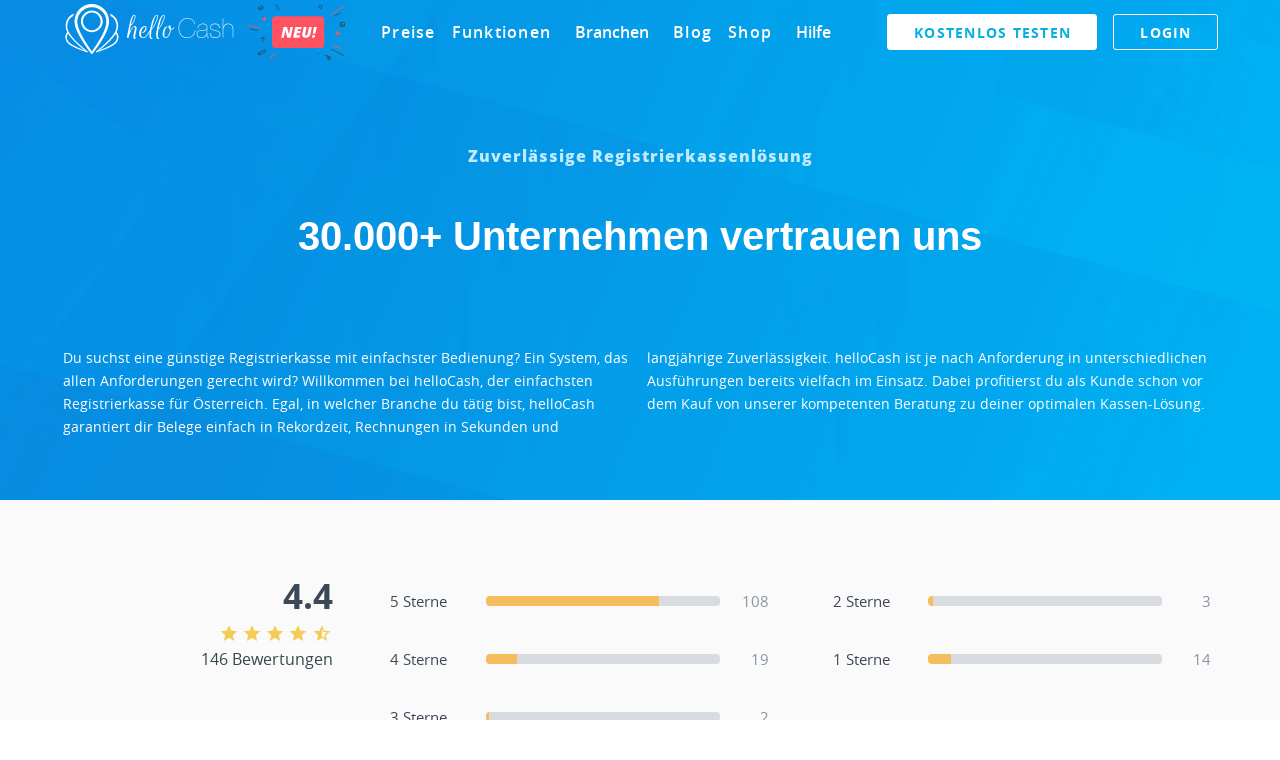

--- FILE ---
content_type: application/javascript; charset=UTF-8
request_url: https://cdn.hellocash.at/_nuxt/d740814.modern.js
body_size: 7908
content:
(window.webpackJsonp=window.webpackJsonp||[]).push([[46],{1948:function(L,M,w){L.exports=w.p+"bg-image-72345ca.png"},1949:function(L,M,w){L.exports=w.p+"bg-image@2x-7029ac4.png"},1950:function(L,M,w){L.exports=w.p+"bg-image1-f3ae92b.png"},1951:function(L,M,w){L.exports=w.p+"bg-image1@2x-005a334.png"},1952:function(L,M,w){L.exports=w.p+"bg-image2-e3a7508.png"},1953:function(L,M,w){L.exports=w.p+"bg-image2@2x-df8b488.png"},1954:function(L,M){L.exports="[data-uri]"},1955:function(L,M,w){"use strict";w(982)},1956:function(L,M,w){var t=w(7),j=w(131),D=w(1957);M=t(!1);var C=j(D);M.push([L.i,".section-title[data-v-ddce1d4c]{text-shadow:0 0 30px #fff;font-size:26px;font-weight:700;font-style:normal;line-height:1.53;letter-spacing:-.2px}.erfahrung-zitat[data-v-ddce1d4c],.section-title[data-v-ddce1d4c]{font-stretch:normal;color:#3d4856}.erfahrung-zitat[data-v-ddce1d4c]{font-family:Merriweather;font-size:18px;font-weight:400;font-style:italic;line-height:1.61;letter-spacing:normal}.erfahrung-big-card[data-v-ddce1d4c]{width:100%;height:400px;background-color:#9ea3aa;border-radius:15px;background-image:url("+C+");background-size:cover;position:relative}.erfahrungen-big-card-contend[data-v-ddce1d4c]{position:absolute;font-family:Merriweather;bottom:0;font-style:italic;font-size:1.4rem;margin-left:10%;margin-right:10%}.erfahrung-play-button[data-v-ddce1d4c]{margin-top:55%;background-color:#fff;height:30px;width:30px}.erfahrung-play-button-small[data-v-ddce1d4c]{font-size:50px;margin-top:65px;background-color:#fff;height:30px;width:15px;position:absolute}.video[data-v-ddce1d4c]{height:160px;width:160px;position:relative}.watch-video[data-v-ddce1d4c]{font-size:15px;font-weight:900;font-stretch:normal;font-style:normal;line-height:2.4;letter-spacing:.6px;color:var(--hc-graph-blue)}@media (min-width:600px){.section-title[data-v-ddce1d4c]{font-size:36px}}",""]),L.exports=M},1957:function(L,M,w){L.exports=w.p+"bg-image3@2x-29dd020.png"},2187:function(L,M,w){"use strict";w.r(M);var t={name:"ErfahrungenVideo",data:()=>({dialogHelene:!1,dialogJoel:!1,dialogGroebner:!1,dialogWolfgang:!1,isMounted:!1,window:{width:0,height:0}}),computed:{dialogWidth(){return this.window.width<600?"350":this.window.width<960?"600":this.window.width<1264?"800":(this.window.width,"1172")},ytWidth(){return this.window.width<600?"317":this.window.width<960?"566":this.window.width<1264?"766":(this.window.width,"1138")},ytHeight(){return this.window.width<600?"178":this.window.width<960?"317":this.window.width<1264?"433":(this.window.width,"633")}},destroyed(){window.removeEventListener("resize",this.handleResize)},mounted(){this.isMounted=!0,window.addEventListener("resize",this.handleResize),this.handleResize()},methods:{handleResize(){this.window.width=window.innerWidth,this.window.height=window.innerHeight},openGroebnerVideoDialog(){this.dialogGroebner=!0}}},j=(w(1955),w(13)),D=w(14),C=w.n(D),e=w(155),S=w(87),N=w(451),c=w(461),o=w(2054),x=w(148),y=w(455),component=Object(j.a)(t,(function(){var L=this,M=L.$createElement,t=L._self._c||M;return t("section",[t("v-container",[t("v-row",[t("v-col",{class:{"text-center":L.$vuetify.breakpoint.mdAndDown},attrs:{cols:"12"}},[t("h2",{staticClass:"section-title"},[L._v("\n                        "+L._s(L.$t("Erfolgsgeschichten"))+"\n                    ")])])],1),L._v(" "),t("v-row",[t("v-col",{attrs:{cols:"12",order:"2","order-md":"1",md:"8"}},[t("v-row",{staticClass:"pa-3",attrs:{"no-gutters":"",align:"center"}},[t("v-col",{staticClass:"text-center text-md-left",attrs:{cols:"10",md:"4",lg:"3",offset:"1","offset-md":"0"}},[t("v-dialog",{attrs:{"max-width":L.dialogWidth},scopedSlots:L._u([{key:"activator",fn:function(M){var j=M.on;return[t("v-row",L._g({staticClass:"div-video-button text-center text-md-left",class:{"justify-center":L.window.width<600},attrs:{"no-gutters":"",align:"center"}},j),[t("v-col",[t("figure",{staticClass:"picture"},[t("picture",[t("source",{staticClass:"video",attrs:{media:"(max-width: 600px)",srcset:w(1948),alt:"Helene Ziniel"}}),L._v(" "),t("source",{staticClass:"video",attrs:{media:"(max-width: 1264px)",srcset:w(1949),alt:"Helene Ziniel"}}),L._v(" "),t("source",{staticClass:"video",attrs:{media:"(min-width: 1264px)",srcset:w(979),alt:"Helene Ziniel"}}),L._v(" "),t("img",{staticClass:"video",attrs:{srcset:w(979),alt:"Helene Ziniel"}})]),L._v(" "),t("v-icon",{staticClass:"erfahrung-play-button-small",attrs:{color:"primary"}},[L._v("\n                                                    mdi-play-circle\n                                                ")])],1)])],1)]}}]),model:{value:L.dialogHelene,callback:function(M){L.dialogHelene=M},expression:"dialogHelene"}},[L._v(" "),L.dialogHelene?t("v-card",{attrs:{color:"#08afdf"}},[t("v-card-title",[t("img",{attrs:{width:"100%",height:"55",src:w(186),alt:L.$i18n.t("helloCash – online Registrierkasse, flexibles Kassensystem")}})]),L._v(" "),t("v-card-text",[t("client-only",["at"===L.$i18n.locale||"de"===L.$i18n.locale?t("LazyYoutubeVideo",{attrs:{url:"https://www.youtube.com/watch?v=1RWGksyhtmk"}}):L._e()],1)],1)],1):L._e()],1)],1),L._v(" "),t("v-col",{staticClass:"text-center text-md-left",attrs:{md:"6",cols:"10",offset:"1"}},[t("div",{staticClass:"erfahrung-text-card"},[t("p",{staticClass:"erfahrung-zitat"},[L._v("\n                                    Schnell, effektiv und ohne Wartezeiten, weil\n                                    mehrere Personen die Kasse gleichzeitig\n                                    bedienen können.\n                                ")]),L._v(" "),t("p",[L._v("\n                                    Helene Ziniel\n                                    "),t("br"),L._v(" "),t("a",{attrs:{href:"https://bauernladenhelene.at/"}},[L._v("bauernladen.at")])])])])],1),L._v(" "),t("v-row",{staticClass:"pa-3",attrs:{"no-gutters":"",align:"center"}},[t("v-col",{staticClass:"text-center text-md-left",attrs:{cols:"10",md:"4",lg:"3",offset:"1"}},[t("v-dialog",{attrs:{"max-width":L.dialogWidth},scopedSlots:L._u([{key:"activator",fn:function(M){var j=M.on;return[t("v-row",L._g({staticClass:"div-video-button text-center text-md-left",class:{"justify-center":L.window.width<600},attrs:{"no-gutters":"",align:"center"}},j),[t("v-col",[t("figure",{staticClass:"picture"},[t("picture",[t("source",{staticClass:"video",attrs:{media:"(max-width: 600px)",srcset:w(1950),alt:"Wolfgang Pfeiffer"}}),L._v(" "),t("source",{staticClass:"video",attrs:{media:"(max-width: 1264px)",srcset:w(1951),alt:"Wolfgang Pfeiffer"}}),L._v(" "),t("source",{staticClass:"video",attrs:{media:"(min-width: 1264px)",srcset:w(980),alt:"Wolfgang Pfeiffer"}}),L._v(" "),t("img",{staticClass:"video",attrs:{srcset:w(980),alt:"Wolfgang Pfeiffer"}})]),L._v(" "),t("v-icon",{staticClass:"erfahrung-play-button-small",attrs:{color:"primary"}},[L._v("\n                                                    mdi-play-circle\n                                                ")])],1)])],1)]}}]),model:{value:L.dialogWolfgang,callback:function(M){L.dialogWolfgang=M},expression:"dialogWolfgang"}},[L._v(" "),L.dialogWolfgang?t("v-card",{attrs:{color:"#08afdf"}},[t("v-card-title",[t("img",{attrs:{width:"100%",height:"55",src:w(186),alt:L.$i18n.t("helloCash – online Registrierkasse, flexibles Kassensystem")}})]),L._v(" "),t("v-card-text",[t("client-only",["at"===L.$i18n.locale||"de"===L.$i18n.locale?t("LazyYoutubeVideo",{attrs:{url:"https://www.youtube.com/watch?v=y1vDoZOMLe8"}}):L._e()],1)],1)],1):L._e()],1)],1),L._v(" "),t("v-col",{staticClass:"text-center text-md-left",attrs:{md:"6",cols:"10",offset:"1"}},[t("div",{staticClass:"erfahrung-text-card"},[t("p",{staticClass:"erfahrung-zitat"},[L._v("\n                                    Die Kasse ist einfach aufgebaut und\n                                    funktioniert einwandfrei. Ich möchte\n                                    helloCash nicht mehr missen.\n                                ")]),L._v(" "),t("p",[L._v("\n                                    Wolfgang Pfeiffer\n                                    "),t("br"),L._v(" "),t("a",{attrs:{href:"https://www.wolfgangpfeiffer.at/"}},[L._v("\n                                        wolfgangpfeiffer.at")])])])])],1),L._v(" "),t("v-row",{staticClass:"pa-3",attrs:{"no-gutters":"",align:"center"}},[t("v-col",{staticClass:"text-center text-md-left",attrs:{cols:"10",md:"4",lg:"3",offset:"1","offset-md":"0"}},[t("v-dialog",{attrs:{"max-width":L.dialogWidth},scopedSlots:L._u([{key:"activator",fn:function(M){var j=M.on;return[t("v-row",L._g({staticClass:"div-video-button text-center text-md-left",class:{"justify-center":L.window.width<600},attrs:{"no-gutters":"",align:"center"}},j),[t("v-col",[t("figure",{staticClass:"picture"},[t("picture",[t("source",{staticClass:"video",attrs:{media:"(max-width: 600px)",srcset:w(1952),alt:"Joels Dreamhair"}}),L._v(" "),t("source",{staticClass:"video",attrs:{media:"(max-width: 1264px)",srcset:w(1953),alt:"Joels Dreamhair"}}),L._v(" "),t("source",{staticClass:"video",attrs:{media:"(min-width: 1264px)",srcset:w(981),alt:"Joels Dreamhair"}}),L._v(" "),t("img",{staticClass:"video",attrs:{srcset:w(981),alt:"Joels Dreamhair"}})]),L._v(" "),t("v-icon",{staticClass:"erfahrung-play-button-small",attrs:{color:"primary"}},[L._v("\n                                                    mdi-play-circle\n                                                ")])],1)])],1)]}}]),model:{value:L.dialogJoel,callback:function(M){L.dialogJoel=M},expression:"dialogJoel"}},[L._v(" "),L.dialogJoel?t("v-card",{attrs:{color:"#08afdf"}},[t("v-card-title",[t("img",{attrs:{width:"100%",height:"55",src:w(186),alt:L.$i18n.t("helloCash – online Registrierkasse, flexibles Kassensystem")}})]),L._v(" "),t("v-card-text",[t("client-only",["at"===L.$i18n.locale||"de"===L.$i18n.locale?t("LazyYoutubeVideo",{attrs:{url:"https://www.youtube.com/watch?v=7rY-zbXPgas"}}):L._e()],1)],1)],1):L._e()],1)],1),L._v(" "),t("v-col",{staticClass:"text-center text-md-left",attrs:{md:"6",cols:"10",offset:"1"}},[t("div",{staticClass:"erfahrung-text-card"},[t("p",{staticClass:"erfahrung-zitat"},[L._v("\n                                    Mit helloCash ist es auch einfach, mit\n                                    deinem Steuerberater zusammenzuarbeiten.\n                                ")]),L._v(" "),t("p",[L._v("\n                                    Joels Dreamhair\n                                    "),t("br"),L._v(" "),t("a",{attrs:{href:"http://www.joelsdreamhair.at/"}},[L._v("joelsdreamhair.at")])])])])],1)],1),L._v(" "),t("v-col",{attrs:{cols:"10",sm:"6","offset-sm":"3",md:"4",order:"1","order-md":"2",offset:"1","offset-md":"0"}},[t("v-row",{staticClass:"pa-3",attrs:{"no-gutters":"",align:"center"}},[t("v-col",{staticClass:"text-center text-md-left",attrs:{cols:"12",sm:"12",lg:"12"}},[t("v-dialog",{attrs:{"max-width":L.dialogWidth},scopedSlots:L._u([{key:"activator",fn:function(M){var w=M.on;return[t("v-row",L._g({staticClass:"div-video-button text-center text-md-left",class:{"justify-center":L.window.width<600},attrs:{"no-gutters":"",align:"center"}},w),[t("v-col",[t("div",{staticClass:"erfahrung-big-card text-center"},[t("v-icon",{staticClass:"erfahrung-play-button",staticStyle:{"margin-top":"44% !important","z-index":"5"},attrs:{size:"70",color:"primary"}},[L._v("\n                                                    mdi-play-circle\n                                                ")]),L._v(" "),t("p",{staticClass:"text-center white--text erfahrungen-big-card-contend"},[L._v("\n                                                    Bei helloCash sind keine\n                                                    zusätzlichen Geräte\n                                                    notwendig. Ich kann diese\n                                                    Kasse nur jedem empfehlen.\n                                                ")])],1)])],1)]}}]),model:{value:L.dialogGroebner,callback:function(M){L.dialogGroebner=M},expression:"dialogGroebner"}},[L._v(" "),L.dialogGroebner?t("v-card",{attrs:{color:"#08afdf"}},[t("v-card-title",[t("img",{attrs:{width:"100%",height:"55",src:w(186),alt:L.$i18n.t("helloCash – online Registrierkasse, flexibles Kassensystem")}})]),L._v(" "),t("v-card-text",[t("client-only",["at"===L.$i18n.locale||"de"===L.$i18n.locale?t("LazyYoutubeVideo",{attrs:{url:"https://www.youtube.com/watch?v=NaV5DACJljg"}}):L._e()],1)],1)],1):L._e()],1)],1),L._v(" "),t("v-col",{staticClass:"pt-3",attrs:{cols:"4",offset:"4"}},[t("img",{staticClass:"logo",attrs:{src:w(1954),alt:"Gröbner GmbH"}})])],1)],1)],1),L._v(" "),t("v-row",[t("v-col",{staticClass:"text-center"},[t("kostenlos-testen-button",{staticClass:"btn-width mb-16 mt-7",attrs:{"btn-text":"Schreibe mit helloCash deine eigene Erfolgsgeschichte","full-width-mobile":""}})],1)],1)],1)],1)}),[],!1,null,"ddce1d4c",null);M.default=component.exports;C()(component,{LazyYoutubeVideo:w(476).default,KostenlosTestenButton:w(183).default}),C()(component,{VCard:e.a,VCardText:S.c,VCardTitle:S.d,VCol:N.a,VContainer:c.a,VDialog:o.a,VIcon:x.a,VRow:y.a})},979:function(L,M,w){L.exports=w.p+"bg-image@3x-b9b862d.png"},980:function(L,M,w){L.exports=w.p+"bg-image1@3x-ddfb46b.png"},981:function(L,M,w){L.exports=w.p+"bg-image2@3x-b90704e.png"},982:function(L,M,w){var content=w(1956);content.__esModule&&(content=content.default),"string"==typeof content&&(content=[[L.i,content,""]]),content.locals&&(L.exports=content.locals);(0,w(8).default)("68b03b4f",content,!0,{sourceMap:!1})}}]);

--- FILE ---
content_type: application/javascript; charset=UTF-8
request_url: https://cdn.hellocash.at/_nuxt/54b15cc.modern.js
body_size: 23746
content:
(window.webpackJsonp=window.webpackJsonp||[]).push([[22],{0:function(e,t,n){"use strict";n.d(t,"j",(function(){return _})),n.d(t,"l",(function(){return f})),n.d(t,"k",(function(){return v})),n.d(t,"e",(function(){return y})),n.d(t,"b",(function(){return k})),n.d(t,"r",(function(){return O})),n.d(t,"g",(function(){return w})),n.d(t,"h",(function(){return j})),n.d(t,"d",(function(){return x})),n.d(t,"q",(function(){return P})),n.d(t,"s",(function(){return L})),n.d(t,"n",(function(){return z})),n.d(t,"p",(function(){return R})),n.d(t,"f",(function(){return S})),n.d(t,"c",(function(){return T})),n.d(t,"i",(function(){return N})),n.d(t,"o",(function(){return D})),n.d(t,"a",(function(){return K})),n.d(t,"m",(function(){return H})),n.d(t,"t",(function(){return G}));n(9),n(133),n(19),n(37),n(92),n(185),n(17);var o=n(12),r=n(3),c=(n(6),n(5),n(2)),l=n.n(c),h=n(80);function d(object,e){var t=Object.keys(object);if(Object.getOwnPropertySymbols){var n=Object.getOwnPropertySymbols(object);e&&(n=n.filter((function(e){return Object.getOwnPropertyDescriptor(object,e).enumerable}))),t.push.apply(t,n)}return t}function m(e){for(var i=1;i<arguments.length;i++){var source=null!=arguments[i]?arguments[i]:{};i%2?d(Object(source),!0).forEach((function(t){Object(r.a)(e,t,source[t])})):Object.getOwnPropertyDescriptors?Object.defineProperties(e,Object.getOwnPropertyDescriptors(source)):d(Object(source)).forEach((function(t){Object.defineProperty(e,t,Object.getOwnPropertyDescriptor(source,t))}))}return e}function _(e){l.a.config.errorHandler&&l.a.config.errorHandler(e)}function f(e){return e.then(e=>e.default||e)}function v(e){return e.$options&&"function"==typeof e.$options.fetch&&!e.$options.fetch.length}function y(e){var t=arguments.length>1&&void 0!==arguments[1]?arguments[1]:[],n=e.$children||[];for(var o of n)o.$fetch?t.push(o):o.$children&&y(o,t);return t}function k(e,t){if(t||!e.options.__hasNuxtData){var n=e.options._originDataFn||e.options.data||function(){return{}};e.options._originDataFn=n,e.options.data=function(){var data=n.call(this,this);return this.$ssrContext&&(t=this.$ssrContext.asyncData[e.cid]),m(m({},data),t)},e.options.__hasNuxtData=!0,e._Ctor&&e._Ctor.options&&(e._Ctor.options.data=e.options.data)}}function O(e){return e.options&&e._Ctor===e||(e.options?(e._Ctor=e,e.extendOptions=e.options):(e=l.a.extend(e))._Ctor=e,!e.options.name&&e.options.__file&&(e.options.name=e.options.__file)),e}function w(e){var t=arguments.length>1&&void 0!==arguments[1]&&arguments[1],n=arguments.length>2&&void 0!==arguments[2]?arguments[2]:"components";return Array.prototype.concat.apply([],e.matched.map((e,o)=>Object.keys(e[n]).map(r=>(t&&t.push(o),e[n][r]))))}function j(e){var t=arguments.length>1&&void 0!==arguments[1]&&arguments[1];return w(e,t,"instances")}function x(e,t){return Array.prototype.concat.apply([],e.matched.map((e,n)=>Object.keys(e.components).reduce((o,r)=>(e.components[r]?o.push(t(e.components[r],e.instances[r],e,r,n)):delete e.components[r],o),[])))}function P(e,t){return Promise.all(x(e,function(){var e=Object(o.a)((function*(e,n,o,r){return"function"!=typeof e||e.options||(e=yield e()),o.components[r]=e=O(e),"function"==typeof t?t(e,n,o,r):e}));return function(t,n,o,r){return e.apply(this,arguments)}}()))}function $(e){return C.apply(this,arguments)}function C(){return(C=Object(o.a)((function*(e){if(e)return yield P(e),m(m({},e),{},{meta:w(e).map((t,n)=>m(m({},t.options.meta),(e.matched[n]||{}).meta))})}))).apply(this,arguments)}function L(e,t){return E.apply(this,arguments)}function E(){return(E=Object(o.a)((function*(e,t){e.context||(e.context={isStatic:!1,isDev:!1,isHMR:!1,app:e,store:e.store,payload:t.payload,error:t.error,base:"/",env:{}},t.req&&(e.context.req=t.req),t.res&&(e.context.res=t.res),t.ssrContext&&(e.context.ssrContext=t.ssrContext),e.context.redirect=(t,path,n)=>{if(t){e.context._redirected=!0;var o=typeof path;if("number"==typeof t||"undefined"!==o&&"object"!==o||(n=path||{},o=typeof(path=t),t=302),"object"===o&&(path=e.router.resolve(path).route.fullPath),!/(^[.]{1,2}\/)|(^\/(?!\/))/.test(path))throw path=U(path,n),window.location.replace(path),new Error("ERR_REDIRECT");e.context.next({path:path,query:n,status:t})}},e.context.nuxtState=window.__NUXT__);var[n,o]=yield Promise.all([$(t.route),$(t.from)]);t.route&&(e.context.route=n),t.from&&(e.context.from=o),e.context.next=t.next,e.context._redirected=!1,e.context._errored=!1,e.context.isHMR=!1,e.context.params=e.context.route.params||{},e.context.query=e.context.route.query||{}}))).apply(this,arguments)}function z(e,t){return!e.length||t._redirected||t._errored?Promise.resolve():R(e[0],t).then(()=>z(e.slice(1),t))}function R(e,t){var n;return(n=2===e.length?new Promise(n=>{e(t,(function(e,data){e&&t.error(e),n(data=data||{})}))}):e(t))&&n instanceof Promise&&"function"==typeof n.then?n:Promise.resolve(n)}function S(base,e){if("hash"===e)return window.location.hash.replace(/^#\//,"");base=decodeURI(base).slice(0,-1);var path=decodeURI(window.location.pathname);base&&path.startsWith(base)&&(path=path.slice(base.length));var t=(path||"/")+window.location.search+window.location.hash;return Object(h.b)(t)}function T(e,t){return function(e,t){for(var n=new Array(e.length),i=0;i<e.length;i++)"object"==typeof e[i]&&(n[i]=new RegExp("^(?:"+e[i].pattern+")$",F(t)));return function(t,o){for(var path="",data=t||{},r=(o||{}).pretty?I:encodeURIComponent,c=0;c<e.length;c++){var l=e[c];if("string"!=typeof l){var h=data[l.name||"pathMatch"],d=void 0;if(null==h){if(l.optional){l.partial&&(path+=l.prefix);continue}throw new TypeError('Expected "'+l.name+'" to be defined')}if(Array.isArray(h)){if(!l.repeat)throw new TypeError('Expected "'+l.name+'" to not repeat, but received `'+JSON.stringify(h)+"`");if(0===h.length){if(l.optional)continue;throw new TypeError('Expected "'+l.name+'" to not be empty')}for(var m=0;m<h.length;m++){if(d=r(h[m]),!n[c].test(d))throw new TypeError('Expected all "'+l.name+'" to match "'+l.pattern+'", but received `'+JSON.stringify(d)+"`");path+=(0===m?l.prefix:l.delimiter)+d}}else{if(d=l.asterisk?I(h,!0):r(h),!n[c].test(d))throw new TypeError('Expected "'+l.name+'" to match "'+l.pattern+'", but received "'+d+'"');path+=l.prefix+d}}else path+=l}return path}}(function(e,t){var n,o=[],r=0,c=0,path="",l=t&&t.delimiter||"/";for(;null!=(n=A.exec(e));){var h=n[0],d=n[1],m=n.index;if(path+=e.slice(c,m),c=m+h.length,d)path+=d[1];else{var _=e[c],f=n[2],v=n[3],y=n[4],k=n[5],O=n[6],w=n[7];path&&(o.push(path),path="");var j=null!=f&&null!=_&&_!==f,x="+"===O||"*"===O,P="?"===O||"*"===O,$=n[2]||l,pattern=y||k;o.push({name:v||r++,prefix:f||"",delimiter:$,optional:P,repeat:x,partial:j,asterisk:Boolean(w),pattern:pattern?M(pattern):w?".*":"[^"+B($)+"]+?"})}}c<e.length&&(path+=e.substr(c));path&&o.push(path);return o}(e,t),t)}function N(e,t){var n={},o=m(m({},e),t);for(var r in o)String(e[r])!==String(t[r])&&(n[r]=!0);return n}function D(e){var t;if(e.message||"string"==typeof e)t=e.message||e;else try{t=JSON.stringify(e,null,2)}catch(n){t="[".concat(e.constructor.name,"]")}return m(m({},e),{},{message:t,statusCode:e.statusCode||e.status||e.response&&e.response.status||500})}window.onNuxtReadyCbs=[],window.onNuxtReady=e=>{window.onNuxtReadyCbs.push(e)};var A=new RegExp(["(\\\\.)","([\\/.])?(?:(?:\\:(\\w+)(?:\\(((?:\\\\.|[^\\\\()])+)\\))?|\\(((?:\\\\.|[^\\\\()])+)\\))([+*?])?|(\\*))"].join("|"),"g");function I(e,t){var n=t?/[?#]/g:/[/?#]/g;return encodeURI(e).replace(n,e=>"%"+e.charCodeAt(0).toString(16).toUpperCase())}function B(e){return e.replace(/([.+*?=^!:${}()[\]|/\\])/g,"\\$1")}function M(e){return e.replace(/([=!:$/()])/g,"\\$1")}function F(e){return e&&e.sensitive?"":"i"}function U(e,t){var n,o=e.indexOf("://");-1!==o?(n=e.substring(0,o),e=e.substring(o+3)):e.startsWith("//")&&(e=e.substring(2));var r,c=e.split("/"),l=(n?n+"://":"//")+c.shift(),path=c.join("/");return""===path&&1===c.length&&(l+="/"),2===(c=path.split("#")).length&&([path,r]=c),l+=path?"/"+path:"",t&&"{}"!==JSON.stringify(t)&&(l+=(2===e.split("?").length?"&":"?")+function(e){return Object.keys(e).sort().map(t=>{var n=e[t];return null==n?"":Array.isArray(n)?n.slice().map(e=>[t,"=",e].join("")).join("&"):t+"="+n}).filter(Boolean).join("&")}(t)),l+=r?"#"+r:""}function K(e,t,n){e.$options[t]||(e.$options[t]=[]),e.$options[t].includes(n)||e.$options[t].push(n)}function X(path){return path.replace(/\/+$/,"")||"/"}function H(e,t){return X(e)===X(t)}function G(e){try{window.history.scrollRestoration=e}catch(e){}}},129:function(e,t,n){"use strict";var o=n(2),r=n.n(o),c=window.requestIdleCallback||function(e){var t=Date.now();return setTimeout((function(){e({didTimeout:!1,timeRemaining:()=>Math.max(0,50-(Date.now()-t))})}),1)},l=window.cancelIdleCallback||function(e){clearTimeout(e)},h=window.IntersectionObserver&&new window.IntersectionObserver(e=>{e.forEach(e=>{var{intersectionRatio:t,target:link}=e;t<=0||link.__prefetch()})});t.a={name:"NuxtLink",extends:r.a.component("RouterLink"),props:{prefetch:{type:Boolean,default:!0},noPrefetch:{type:Boolean,default:!1}},mounted(){this.prefetch&&!this.noPrefetch&&(this.handleId=c(this.observe,{timeout:2e3}))},beforeDestroy(){l(this.handleId),this.__observed&&(h.unobserve(this.$el),delete this.$el.__prefetch)},methods:{observe(){h&&this.shouldPrefetch()&&(this.$el.__prefetch=this.prefetchLink.bind(this),h.observe(this.$el),this.__observed=!0)},shouldPrefetch(){return this.getPrefetchComponents().length>0},canPrefetch(){var e=navigator.connection;return!(this.$nuxt.isOffline||e&&((e.effectiveType||"").includes("2g")||e.saveData))},getPrefetchComponents(){return this.$router.resolve(this.to,this.$route,this.append).resolved.matched.map(e=>e.components.default).filter(e=>"function"==typeof e&&!e.options&&!e.__prefetched)},prefetchLink(){if(this.canPrefetch()){h.unobserve(this.$el);var e=this.getPrefetchComponents();for(var t of e){var n=t();n instanceof Promise&&n.catch(()=>{}),t.__prefetched=!0}}}}}},202:function(e,t,n){var content=n(279);content.__esModule&&(content=content.default),"string"==typeof content&&(content=[[e.i,content,""]]),content.locals&&(e.exports=content.locals);(0,n(8).default)("d2738378",content,!0,{sourceMap:!1})},233:function(e,t,n){"use strict";var o=n(12),r=n(2),c=n.n(r),l=n(0),h=window.__NUXT__;function d(){if(!this._hydrated)return this.$fetch()}function m(){if((e=this).$vnode&&e.$vnode.elm&&e.$vnode.elm.dataset&&e.$vnode.elm.dataset.fetchKey){var e;this._hydrated=!0,this._fetchKey=+this.$vnode.elm.dataset.fetchKey;var data=h.fetch[this._fetchKey];if(data&&data._error)this.$fetchState.error=data._error;else for(var t in data)c.a.set(this.$data,t,data[t])}}function _(){return this._fetchPromise||(this._fetchPromise=f.call(this).then(()=>{delete this._fetchPromise})),this._fetchPromise}function f(){return v.apply(this,arguments)}function v(){return(v=Object(o.a)((function*(){this.$nuxt.nbFetching++,this.$fetchState.pending=!0,this.$fetchState.error=null,this._hydrated=!1;var e=null,t=Date.now();try{yield this.$options.fetch.call(this)}catch(t){0,e=Object(l.o)(t)}var n=this._fetchDelay-(Date.now()-t);n>0&&(yield new Promise(e=>setTimeout(e,n))),this.$fetchState.error=e,this.$fetchState.pending=!1,this.$fetchState.timestamp=Date.now(),this.$nextTick(()=>this.$nuxt.nbFetching--)}))).apply(this,arguments)}t.a={beforeCreate(){Object(l.k)(this)&&(this._fetchDelay="number"==typeof this.$options.fetchDelay?this.$options.fetchDelay:200,c.a.util.defineReactive(this,"$fetchState",{pending:!1,error:null,timestamp:Date.now()}),this.$fetch=_.bind(this),Object(l.a)(this,"created",m),Object(l.a)(this,"beforeMount",d))}}},248:function(e,t,n){"use strict";n.r(t),function(e){n(43);var t=n(12),o=(n(6),n(5),n(2)),r=n.n(o),c=n(227),l=n(79),h=n(0),d=n(41),m=n(233),_=n(129);r.a.__nuxt__fetch__mixin__||(r.a.mixin(m.a),r.a.__nuxt__fetch__mixin__=!0),r.a.component(_.a.name,_.a),r.a.component("NLink",_.a),e.fetch||(e.fetch=c.a);var f,v,y=[],k=window.__NUXT__||{};Object.assign(r.a.config,{silent:!0,performance:!1});var O=r.a.config.errorHandler||console.error;function w(e,t,n){for(var o=component=>{var e=function(component,e){if(!component||!component.options||!component.options[e])return{};var option=component.options[e];if("function"==typeof option){for(var t=arguments.length,n=new Array(t>2?t-2:0),o=2;o<t;o++)n[o-2]=arguments[o];return option(...n)}return option}(component,"transition",t,n)||{};return"string"==typeof e?{name:e}:e},r=n?Object(h.g)(n):[],c=Math.max(e.length,r.length),l=[],d=function(i){var t=Object.assign({},o(e[i])),n=Object.assign({},o(r[i]));Object.keys(t).filter(e=>void 0!==t[e]&&!e.toLowerCase().includes("leave")).forEach(e=>{n[e]=t[e]}),l.push(n)},i=0;i<c;i++)d(i);return l}function j(e,t,n){return x.apply(this,arguments)}function x(){return(x=Object(t.a)((function*(e,t,n){this._routeChanged=Boolean(f.nuxt.err)||t.name!==e.name,this._paramChanged=!this._routeChanged&&t.path!==e.path,this._queryChanged=!this._paramChanged&&t.fullPath!==e.fullPath,this._diffQuery=this._queryChanged?Object(h.i)(e.query,t.query):[],(this._routeChanged||this._paramChanged)&&this.$loading.start&&!this.$loading.manual&&this.$loading.start();try{if(this._queryChanged)(yield Object(h.q)(e,(e,t)=>({Component:e,instance:t}))).some(n=>{var{Component:o,instance:r}=n,c=o.options.watchQuery;return!0===c||(Array.isArray(c)?c.some(e=>this._diffQuery[e]):"function"==typeof c&&c.apply(r,[e.query,t.query]))})&&this.$loading.start&&!this.$loading.manual&&this.$loading.start();n()}catch(l){var o=l||{},r=o.statusCode||o.status||o.response&&o.response.status||500,c=o.message||"";if(/^Loading( CSS)? chunk (\d)+ failed\./.test(c))return void window.location.reload(!0);this.error({statusCode:r,message:c}),this.$nuxt.$emit("routeChanged",e,t,o),n()}}))).apply(this,arguments)}function P(e){var path=Object(h.f)(e.options.base,e.options.mode);return Object(h.d)(e.match(path),function(){var e=Object(t.a)((function*(e,t,n,o,r){"function"!=typeof e||e.options||(e=yield e());var c=function(e,t){return k.serverRendered&&t&&Object(h.b)(e,t),e._Ctor=e,e}(Object(h.r)(e),k.data?k.data[r]:null);return n.components[o]=c,c}));return function(t,n,o,r,c){return e.apply(this,arguments)}}())}function $(e,t,n){var o=["nuxti18n"],r=!1;if(void 0!==n&&(o=[],(n=Object(h.r)(n)).options.middleware&&(o=o.concat(n.options.middleware)),e.forEach(e=>{e.options.middleware&&(o=o.concat(e.options.middleware))})),o=o.map(e=>"function"==typeof e?e:("function"!=typeof l.a[e]&&(r=!0,this.error({statusCode:500,message:"Unknown middleware "+e})),l.a[e])),!r)return Object(h.n)(o,t)}function C(e,t,n){return L.apply(this,arguments)}function L(){return(L=Object(t.a)((function*(e,n,o){var r=this;if(!1===this._routeChanged&&!1===this._paramChanged&&!1===this._queryChanged)return o();if(e===n)y=[],!0;else{var c=[];y=Object(h.g)(n,c).map((e,i)=>Object(h.c)(n.matched[c[i]].path)(n.params))}var l=!1;yield Object(h.s)(f,{route:e,from:n,next:(path=>{n.path===path.path&&this.$loading.finish&&this.$loading.finish(),n.path!==path.path&&this.$loading.pause&&this.$loading.pause(),l||(l=!0,o(path))}).bind(this)}),this._dateLastError=f.nuxt.dateErr,this._hadError=Boolean(f.nuxt.err);var m=[],_=Object(h.g)(e,m);if(!_.length){if(yield $.call(this,_,f.context),l)return;var v=(d.a.options||d.a).layout,k=yield this.loadLayout("function"==typeof v?v.call(d.a,f.context):v);if(yield $.call(this,_,f.context,k),l)return;return f.context.error({statusCode:404,message:"This page could not be found"}),o()}_.forEach(e=>{e._Ctor&&e._Ctor.options&&(e.options.asyncData=e._Ctor.options.asyncData,e.options.fetch=e._Ctor.options.fetch)}),this.setTransitions(w(_,e,n));try{if(yield $.call(this,_,f.context),l)return;if(f.context._errored)return o();var O=_[0].options.layout;if("function"==typeof O&&(O=O(f.context)),O=yield this.loadLayout(O),yield $.call(this,_,f.context,O),l)return;if(f.context._errored)return o();var j,x=!0;try{for(var P of _)if("function"==typeof P.options.validate&&!(x=yield P.options.validate(f.context)))break}catch(e){return this.error({statusCode:e.statusCode||"500",message:e.message}),o()}if(!x)return this.error({statusCode:404,message:"This page could not be found"}),o();yield Promise.all(_.map(function(){var o=Object(t.a)((function*(t,i){t._path=Object(h.c)(e.matched[m[i]].path)(e.params),t._dataRefresh=!1;var o=t._path!==y[i];if(r._routeChanged&&o)t._dataRefresh=!0;else if(r._paramChanged&&o){var c=t.options.watchParam;t._dataRefresh=!1!==c}else if(r._queryChanged){var l=t.options.watchQuery;!0===l?t._dataRefresh=!0:Array.isArray(l)?t._dataRefresh=l.some(e=>r._diffQuery[e]):"function"==typeof l&&(j||(j=Object(h.h)(e)),t._dataRefresh=l.apply(j[i],[e.query,n.query]))}if(r._hadError||!r._isMounted||t._dataRefresh){var d=[],_=t.options.asyncData&&"function"==typeof t.options.asyncData,v=Boolean(t.options.fetch)&&t.options.fetch.length,k=_&&v?30:45;if(_){var O=Object(h.p)(t.options.asyncData,f.context);O.then(e=>{Object(h.b)(t,e),r.$loading.increase&&r.$loading.increase(k)}),d.push(O)}if(r.$loading.manual=!1===t.options.loading,v){var p=t.options.fetch(f.context);p&&(p instanceof Promise||"function"==typeof p.then)||(p=Promise.resolve(p)),p.then(e=>{r.$loading.increase&&r.$loading.increase(k)}),d.push(p)}return Promise.all(d)}}));return function(e,t){return o.apply(this,arguments)}}())),l||(this.$loading.finish&&!this.$loading.manual&&this.$loading.finish(),o())}catch(t){var C=t||{};if("ERR_REDIRECT"===C.message)return this.$nuxt.$emit("routeChanged",e,n,C);y=[],Object(h.j)(C);var L=(d.a.options||d.a).layout;"function"==typeof L&&(L=L(f.context)),yield this.loadLayout(L),this.error(C),this.$nuxt.$emit("routeChanged",e,n,C),o()}}))).apply(this,arguments)}function E(e,t){Object(h.d)(e,(e,t,n,o)=>("object"!=typeof e||e.options||((e=r.a.extend(e))._Ctor=e,n.components[o]=e),e))}function z(e){var t=Boolean(this.$options.nuxt.err);this._hadError&&this._dateLastError===this.$options.nuxt.dateErr&&(t=!1);var n=t?(d.a.options||d.a).layout:e.matched[0].components.default.options.layout;"function"==typeof n&&(n=n(f.context)),this.setLayout(n)}function R(e){e._hadError&&e._dateLastError===e.$options.nuxt.dateErr&&e.error()}function S(e,t){if(!1!==this._routeChanged||!1!==this._paramChanged||!1!==this._queryChanged){var n=Object(h.h)(e),o=Object(h.g)(e),c=!1;r.a.nextTick(()=>{n.forEach((e,i)=>{if(e&&!e._isDestroyed&&e.constructor._dataRefresh&&o[i]===e.constructor&&!0!==e.$vnode.data.keepAlive&&"function"==typeof e.constructor.options.data){var t=e.constructor.options.data.call(e);for(var n in t)r.a.set(e.$data,n,t[n]);c=!0}}),c&&window.$nuxt.$nextTick(()=>{window.$nuxt.$emit("triggerScroll")}),R(this)})}}function T(e){window.onNuxtReadyCbs.forEach(t=>{"function"==typeof t&&t(e)}),"function"==typeof window._onNuxtLoaded&&window._onNuxtLoaded(e),v.afterEach((t,n)=>{r.a.nextTick(()=>e.$nuxt.$emit("routeChanged",t,n))})}function N(){return(N=Object(t.a)((function*(e){f=e.app,v=e.router,e.store;var t=new r.a(f),n=k.layout||"default";yield t.loadLayout(n),t.setLayout(n);var o=()=>{t.$mount("#__nuxt"),v.afterEach(E),v.afterEach(z.bind(t)),v.afterEach(S.bind(t)),r.a.nextTick(()=>{T(t)})},c=yield Promise.all(P(v));if(t.setTransitions=t.$options.nuxt.setTransitions.bind(t),c.length&&(t.setTransitions(w(c,v.currentRoute)),y=v.currentRoute.matched.map(e=>Object(h.c)(e.path)(v.currentRoute.params))),t.$loading={},k.error&&t.error(k.error),v.beforeEach(j.bind(t)),v.beforeEach(C.bind(t)),k.serverRendered&&Object(h.m)(k.routePath,t.context.route.path))return o();var l=()=>{E(v.currentRoute,v.currentRoute),z.call(t,v.currentRoute),R(t),o()};yield new Promise(e=>setTimeout(e,0)),C.call(t,v.currentRoute,v.currentRoute,path=>{if(path){var e=v.afterEach((t,n)=>{e(),l()});v.push(path,void 0,e=>{e&&O(e)})}else l()})}))).apply(this,arguments)}Object(d.b)(null,k.config).then((function(e){return N.apply(this,arguments)})).catch(O)}.call(this,n(45))},278:function(e,t,n){"use strict";n(202)},279:function(e,t,n){(t=n(7)(!1)).push([e.i,".nuxt-progress{position:fixed;top:0;left:0;right:0;height:2px;width:0;opacity:1;transition:width .1s,opacity .4s;background-color:#08afdf;z-index:999999}.nuxt-progress.nuxt-progress-notransition{transition:none}.nuxt-progress-failed{background-color:red}",""]),e.exports=t},41:function(e,t,n){"use strict";n.d(t,"b",(function(){return ua})),n.d(t,"a",(function(){return mt.a}));n(9),n(6),n(5);var o=n(12),r=n(3),c=n(2),l=n.n(c),h=n(83),d=n(81),m=n(157),_=n.n(m),f=n(70),v=n.n(f),y=n(84),k=n(80),O=n(0);"scrollRestoration"in window.history&&(Object(O.t)("manual"),window.addEventListener("beforeunload",()=>{Object(O.t)("auto")}),window.addEventListener("load",()=>{Object(O.t)("manual")}));var w=()=>Object(O.l)(Promise.all([n.e(58),n.e(59)]).then(n.bind(null,2065))),j=()=>Object(O.l)(n.e(61).then(n.bind(null,2066))),x=()=>Object(O.l)(n.e(114).then(n.bind(null,2067))),P=()=>Object(O.l)(Promise.all([n.e(7),n.e(180),n.e(62)]).then(n.bind(null,2068))),$=()=>Object(O.l)(Promise.all([n.e(2),n.e(5),n.e(3),n.e(8),n.e(65)]).then(n.bind(null,2069))),C=()=>Object(O.l)(n.e(105).then(n.bind(null,2070))),L=()=>Object(O.l)(Promise.all([n.e(1),n.e(137)]).then(n.bind(null,2071))),E=()=>Object(O.l)(Promise.all([n.e(1),n.e(136)]).then(n.bind(null,2072))),z=()=>Object(O.l)(n.e(135).then(n.bind(null,2073))),R=()=>Object(O.l)(n.e(116).then(n.bind(null,2074))),S=()=>Object(O.l)(Promise.all([n.e(2),n.e(4),n.e(7),n.e(10),n.e(152)]).then(n.bind(null,2063))),T=()=>Object(O.l)(n.e(84).then(n.bind(null,2075))),N=()=>Object(O.l)(n.e(154).then(n.bind(null,2076))),D=()=>Object(O.l)(n.e(153).then(n.bind(null,2077))),A=()=>Object(O.l)(Promise.all([n.e(7),n.e(128)]).then(n.bind(null,2079))),I=()=>Object(O.l)(n.e(67).then(n.bind(null,2080))),B=()=>Object(O.l)(Promise.all([n.e(2),n.e(10),n.e(77)]).then(n.bind(null,2081))),M=()=>Object(O.l)(n.e(83).then(n.bind(null,2082))),F=()=>Object(O.l)(n.e(158).then(n.bind(null,2083))),U=()=>Object(O.l)(Promise.all([n.e(2),n.e(4),n.e(181),n.e(1),n.e(85)]).then(n.bind(null,2084))),K=()=>Object(O.l)(Promise.all([n.e(5),n.e(3),n.e(9),n.e(16),n.e(87)]).then(n.bind(null,2085))),X=()=>Object(O.l)(n.e(88).then(n.bind(null,2086))),H=()=>Object(O.l)(n.e(89).then(n.bind(null,2087))),G=()=>Object(O.l)(n.e(113).then(n.bind(null,2089))),J=()=>Object(O.l)(Promise.all([n.e(4),n.e(1),n.e(127)]).then(n.bind(null,2091))),Q=()=>Object(O.l)(n.e(125).then(n.bind(null,2092))),W=()=>Object(O.l)(n.e(126).then(n.bind(null,2093))),V=()=>Object(O.l)(n.e(138).then(n.bind(null,2094))),Y=()=>Object(O.l)(n.e(139).then(n.bind(null,2095))),Z=()=>Object(O.l)(n.e(145).then(n.bind(null,2096))),ee=()=>Object(O.l)(n.e(155).then(n.bind(null,2097))),te=()=>Object(O.l)(n.e(60).then(n.bind(null,2098))),ne=()=>Object(O.l)(n.e(157).then(n.bind(null,2099))),ae=()=>Object(O.l)(n.e(156).then(n.bind(null,2100))),oe=()=>Object(O.l)(n.e(99).then(n.bind(null,2105))),re=()=>Object(O.l)(n.e(90).then(n.bind(null,2106))),ie=()=>Object(O.l)(n.e(91).then(n.bind(null,2107))),se=()=>Object(O.l)(n.e(92).then(n.bind(null,2108))),ce=()=>Object(O.l)(n.e(94).then(n.bind(null,2109))),le=()=>Object(O.l)(n.e(96).then(n.bind(null,2110))),ue=()=>Object(O.l)(n.e(101).then(n.bind(null,2111))),pe=()=>Object(O.l)(n.e(98).then(n.bind(null,2112))),he=()=>Object(O.l)(n.e(104).then(n.bind(null,2113))),de=()=>Object(O.l)(n.e(100).then(n.bind(null,2114))),me=()=>Object(O.l)(n.e(95).then(n.bind(null,2115))),_e=()=>Object(O.l)(n.e(102).then(n.bind(null,2116))),fe=()=>Object(O.l)(n.e(68).then(n.bind(null,2117))),ge=()=>Object(O.l)(n.e(69).then(n.bind(null,2118))),be=()=>Object(O.l)(n.e(70).then(n.bind(null,2119))),ve=()=>Object(O.l)(n.e(71).then(n.bind(null,2120))),ye=()=>Object(O.l)(n.e(72).then(n.bind(null,2121))),ke=()=>Object(O.l)(n.e(73).then(n.bind(null,2122))),Oe=()=>Object(O.l)(n.e(74).then(n.bind(null,2123))),we=()=>Object(O.l)(n.e(75).then(n.bind(null,2124))),je=()=>Object(O.l)(n.e(76).then(n.bind(null,2125))),xe=()=>Object(O.l)(n.e(78).then(n.bind(null,2126))),Pe=()=>Object(O.l)(n.e(79).then(n.bind(null,2127))),$e=()=>Object(O.l)(n.e(80).then(n.bind(null,2128))),Ce=()=>Object(O.l)(n.e(81).then(n.bind(null,2129))),Le=()=>Object(O.l)(n.e(82).then(n.bind(null,2130))),Ee=()=>Object(O.l)(n.e(106).then(n.bind(null,2131))),ze=()=>Object(O.l)(n.e(107).then(n.bind(null,2132))),Re=()=>Object(O.l)(n.e(108).then(n.bind(null,2133))),Se=()=>Object(O.l)(n.e(109).then(n.bind(null,2134))),Te=()=>Object(O.l)(n.e(110).then(n.bind(null,2135))),Ne=()=>Object(O.l)(n.e(111).then(n.bind(null,2136))),De=()=>Object(O.l)(n.e(93).then(n.bind(null,2144))),qe=()=>Object(O.l)(n.e(130).then(n.bind(null,2146))),Ae=()=>Object(O.l)(n.e(131).then(n.bind(null,2147))),Ie=()=>Object(O.l)(n.e(132).then(n.bind(null,2148))),Be=()=>Object(O.l)(n.e(133).then(n.bind(null,2149))),Me=()=>Object(O.l)(n.e(134).then(n.bind(null,2150))),Fe=()=>Object(O.l)(n.e(140).then(n.bind(null,2151))),Ue=()=>Object(O.l)(n.e(141).then(n.bind(null,2152))),Ke=()=>Object(O.l)(n.e(142).then(n.bind(null,2153))),Xe=()=>Object(O.l)(n.e(143).then(n.bind(null,2154))),He=()=>Object(O.l)(n.e(144).then(n.bind(null,2155))),Ge=()=>Object(O.l)(n.e(146).then(n.bind(null,2156))),Je=()=>Object(O.l)(n.e(147).then(n.bind(null,2157))),Qe=()=>Object(O.l)(n.e(148).then(n.bind(null,2158))),We=()=>Object(O.l)(n.e(149).then(n.bind(null,2159))),Ve=()=>Object(O.l)(n.e(150).then(n.bind(null,2160))),Ye=()=>Object(O.l)(n.e(151).then(n.bind(null,2161))),Ze=()=>Object(O.l)(Promise.all([n.e(2),n.e(5),n.e(3),n.e(8)]).then(n.bind(null,1006))),et=()=>Object(O.l)(Promise.all([n.e(5),n.e(3),n.e(9),n.e(16)]).then(n.bind(null,2013))),tt=()=>Object(O.l)(Promise.all([n.e(2),n.e(5),n.e(3),n.e(8),n.e(64)]).then(n.bind(null,2170))),nt=()=>Object(O.l)(n.e(63).then(n.bind(null,2171))),at=()=>Object(O.l)(Promise.all([n.e(9),n.e(86)]).then(n.bind(null,2172))),ot=()=>Object(O.l)(n.e(115).then(n.bind(null,2173))),it=()=>{},st=y.a.prototype.push;y.a.prototype.push=function(e){var t=arguments.length>1&&void 0!==arguments[1]?arguments[1]:it,n=arguments.length>2?arguments[2]:void 0;return st.call(this,e,t,n)},l.a.use(y.a);var ct={mode:"history",base:"/",linkActiveClass:"nuxt-link-active",linkExactActiveClass:"nuxt-link-exact-active",scrollBehavior:function(e,t,n){var o=!1,r=Object(O.g)(e);(r.some(e=>e.options.scrollToTop)||r.length<2&&r.every(e=>!1!==e.options.scrollToTop))&&(o={x:0,y:0}),n&&(o=n);var c=window.$nuxt;return(e.path===t.path&&e.hash!==t.hash||e===t)&&c.$nextTick(()=>c.$emit("triggerScroll")),new Promise(t=>{c.$once("triggerScroll",()=>{if(e.hash){var n=e.hash;void 0!==window.CSS&&void 0!==window.CSS.escape&&(n="#"+window.CSS.escape(n.substr(1)));try{document.querySelector(n)&&(o={selector:n})}catch(e){console.warn("Failed to save scroll position. Please add CSS.escape() polyfill (https://github.com/mathiasbynens/CSS.escape).")}}t(o)})})},routes:[{path:"/agb",component:w,name:"agb___at"},{path:"/agb",component:w,name:"agb___de"},{path:"/agb",component:w,name:"agb___ch"},{path:"/ausruestung-friseur",component:j,name:"ausruestung-friseur___at"},{path:"/ausruestung-friseur",component:j,name:"ausruestung-friseur___de"},{path:"/aviso-legal",component:x,name:"impressum___es"},{path:"/bewerte-hellocash",component:P,name:"bewerte-hellocash___at"},{path:"/bewerte-hellocash",component:P,name:"bewerte-hellocash___de"},{path:"/blog",component:$,name:"blog___at"},{path:"/blog",component:$,name:"blog___de"},{path:"/blog",component:$,name:"blog___cz"},{path:"/blog",component:$,name:"blog___fr"},{path:"/blog",component:$,name:"blog___es"},{path:"/blog",component:$,name:"blog___pl"},{path:"/blog",component:$,name:"blog___ch"},{path:"/caja-registradora-funciones",component:C,name:"funktionen___es"},{path:"/caja-registradora-gratis",component:L,name:"kostenlos-testen___es"},{path:"/caja-registradora-gratis-comercio",component:E,name:"kostenlos-testen-handel___es"},{path:"/caja-registradora-gratis-peluqueria",component:z,name:"kostenlos-testen-friseur___es"},{path:"/caja-registradora-inversores",component:R,name:"investoren___es"},{path:"/caja-registradora-nuevas-funciones",component:S,name:"neue-funktionen___es"},{path:"/caja-registradora-paquete-empresa",component:T,name:"enterprise___es"},{path:"/caja-registradora-tpv-pos-precios",component:N,name:"preise___es"},{path:"/caja-registradora-vision-general-del-socio",component:D,name:"partner-overview___es"},{path:"/cena",component:N,name:"preise___cz"},{path:"/ceny",component:N,name:"preise___pl"},{path:"/cgv",component:w,name:"agb___fr"},{path:"/como-configurar-verifactu-en-hellocash",component:()=>Object(O.l)(Promise.all([n.e(15),n.e(66)]).then(n.bind(null,2078))),name:"como-configurar-verifactu-en-hellocash___es"},{path:"/contact",component:A,name:"kontakt___fr"},{path:"/contacto",component:A,name:"kontakt___es"},{path:"/datenschutz",component:I,name:"datenschutz___at"},{path:"/datenschutz",component:I,name:"datenschutz___de"},{path:"/datenschutz",component:I,name:"datenschutz___fr"},{path:"/datenschutz",component:I,name:"datenschutz___es"},{path:"/datenschutz",component:I,name:"datenschutz___ch"},{path:"/dsgvo",component:B,name:"dsgvo___at"},{path:"/dsgvo",component:B,name:"dsgvo___de"},{path:"/dsgvo",component:B,name:"dsgvo___es"},{path:"/dsgvo",component:B,name:"dsgvo___ch"},{path:"/einzelhandel",component:M,name:"einzelhandel___at"},{path:"/einzelhandel",component:M,name:"einzelhandel___de"},{path:"/enterprise-package",component:T,name:"enterprise___fr"},{path:"/enterprise-package",component:T,name:"enterprise___pl"},{path:"/equipe",component:F,name:"team___fr"},{path:"/equipo",component:F,name:"team___es"},{path:"/evaluar-hellocash",component:P,name:"bewerte-hellocash___es"},{path:"/evaluer-hellocash",component:P,name:"bewerte-hellocash___fr"},{path:"/experience",component:U,name:"erfahrungen___fr"},{path:"/faq",component:K,name:"faq___at"},{path:"/faq",component:K,name:"faq___de"},{path:"/faq",component:K,name:"faq___cz"},{path:"/faq",component:K,name:"faq___fr"},{path:"/faq",component:K,name:"faq___es"},{path:"/faq",component:K,name:"faq___pl"},{path:"/faq",component:K,name:"faq___ch"},{path:"/fonctionnalites",component:C,name:"funktionen___fr"},{path:"/friseur",component:X,name:"friseur___at"},{path:"/friseur",component:X,name:"friseur___de"},{path:"/friseursalon",component:H,name:"friseursalon___at"},{path:"/friseursalon",component:H,name:"friseursalon___de"},{path:"/funkce",component:C,name:"funktionen___cz"},{path:"/gdpr",component:B,name:"dsgvo___cz"},{path:"/gdpr",component:B,name:"dsgvo___pl"},{path:"/hellocash-cumple-con-verifactu",component:()=>Object(O.l)(Promise.all([n.e(17),n.e(112)]).then(n.bind(null,2088))),name:"hellocash-cumple-con-verifactu___es"},{path:"/herausforderung-friseur",component:G,name:"herausforderung-friseur___at"},{path:"/herausforderung-friseur",component:G,name:"herausforderung-friseur___de"},{path:"/impressum",component:x,name:"impressum___at"},{path:"/impressum",component:x,name:"impressum___de"},{path:"/impressum",component:x,name:"impressum___ch"},{path:"/impresum",component:x,name:"impressum___cz"},{path:"/investisseurs",component:R,name:"investoren___fr"},{path:"/investoren",component:R,name:"investoren___at"},{path:"/investoren",component:R,name:"investoren___de"},{path:"/investoren",component:R,name:"investoren___ch"},{path:"/investori",component:R,name:"investoren___cz"},{path:"/inwestorow",component:R,name:"investoren___pl"},{path:"/kassensicherungsverordnung",component:()=>Object(O.l)(n.e(124).then(n.bind(null,2090))),name:"kassensicherungsverordnung___de"},{path:"/kassensystem",component:J,name:"kassensystem___de"},{path:"/kassensystem-einzelhandel",component:Q,name:"kassensystem-einzelhandel___de"},{path:"/kassensystem-enterprise",component:T,name:"enterprise___de"},{path:"/kassensystem-erfahrungen",component:U,name:"erfahrungen___de"},{path:"/kassensystem-friseur",component:W,name:"kassensystem-friseur___de"},{path:"/kassensystem-funktionen",component:C,name:"funktionen___de"},{path:"/kassensystem-kontakt",component:A,name:"kontakt___de"},{path:"/kassensystem-kostenlos-testen",component:L,name:"kostenlos-testen___de"},{path:"/kassensystem-kostenlos-testen-friseur",component:z,name:"kostenlos-testen-friseur___de"},{path:"/kassensystem-kostenlos-testen-handel",component:E,name:"kostenlos-testen-handel___de"},{path:"/kassensystem-neue-funktionen",component:S,name:"neue-funktionen___de"},{path:"/kassensystem-preise",component:N,name:"preise___de"},{path:"/kontakt",component:A,name:"kontakt___cz"},{path:"/kontakt",component:A,name:"kontakt___pl"},{path:"/landing-drei-kooperation",component:V,name:"landing-drei-kooperation___at"},{path:"/landing-drei-kooperation",component:V,name:"landing-drei-kooperation___de"},{path:"/marketing-friseur",component:Y,name:"marketing-friseur___at"},{path:"/marketing-friseur",component:Y,name:"marketing-friseur___de"},{path:"/mentions-legales",component:x,name:"impressum___fr"},{path:"/mitarbeiter-friseur",component:Z,name:"mitarbeiter-friseur___at"},{path:"/mitarbeiter-friseur",component:Z,name:"mitarbeiter-friseur___de"},{path:"/nouvelles-fonctionnes",component:S,name:"neue-funktionen___fr"},{path:"/nove-funkce",component:S,name:"neue-funktionen___cz"},{path:"/nowe-funkcje",component:S,name:"neue-funktionen___pl"},{path:"/odcisk",component:x,name:"impressum___pl"},{path:"/og",component:w,name:"agb___pl"},{path:"/omowienie-partnera",component:D,name:"partner-overview___pl"},{path:"/pokladna-enterprise",component:T,name:"enterprise___cz"},{path:"/pokladna-volny-test",component:L,name:"kostenlos-testen___cz"},{path:"/pokladna-volny-test-commerce",component:E,name:"kostenlos-testen-handel___cz"},{path:"/pokladna-volny-test-kadernictvi",component:z,name:"kostenlos-testen-friseur___cz"},{path:"/polityka-prywatnosci",component:I,name:"datenschutz___pl"},{path:"/prehled-partner",component:D,name:"partner-overview___cz"},{path:"/privacy-policy-hc",component:ee,name:"privacy-policy-hc___at"},{path:"/privacy-policy-hc",component:ee,name:"privacy-policy-hc___de"},{path:"/privacy-policy-hc",component:ee,name:"privacy-policy-hc___cz"},{path:"/privacy-policy-hc",component:ee,name:"privacy-policy-hc___fr"},{path:"/privacy-policy-hc",component:ee,name:"privacy-policy-hc___es"},{path:"/privacy-policy-hc",component:ee,name:"privacy-policy-hc___pl"},{path:"/privacy-policy-hc",component:ee,name:"privacy-policy-hc___ch"},{path:"/prix",component:N,name:"preise___fr"},{path:"/registrierkasse",component:J,name:"kassensystem___at"},{path:"/registrierkasse-alexa",component:te,name:"alexa___at"},{path:"/registrierkasse-alexa",component:te,name:"alexa___de"},{path:"/registrierkasse-einzelhandel",component:Q,name:"kassensystem-einzelhandel___at"},{path:"/registrierkasse-enterprise",component:T,name:"enterprise___at"},{path:"/registrierkasse-enterprise",component:T,name:"enterprise___ch"},{path:"/registrierkasse-erfahrungen",component:U,name:"erfahrungen___at"},{path:"/registrierkasse-erfahrungen",component:U,name:"erfahrungen___ch"},{path:"/registrierkasse-friseur",component:W,name:"kassensystem-friseur___at"},{path:"/registrierkasse-funktionen",component:C,name:"funktionen___at"},{path:"/registrierkasse-kontakt",component:A,name:"kontakt___at"},{path:"/registrierkasse-kostenlos-testen",component:L,name:"kostenlos-testen___at"},{path:"/registrierkasse-kostenlos-testen",component:L,name:"kostenlos-testen___ch"},{path:"/registrierkasse-kostenlos-testen-friseur",component:z,name:"kostenlos-testen-friseur___at"},{path:"/registrierkasse-kostenlos-testen-friseur",component:z,name:"kostenlos-testen-friseur___ch"},{path:"/registrierkasse-kostenlos-testen-handel",component:E,name:"kostenlos-testen-handel___at"},{path:"/registrierkasse-kostenlos-testen-handel",component:E,name:"kostenlos-testen-handel___ch"},{path:"/registrierkasse-neue-funktionen",component:S,name:"neue-funktionen___at"},{path:"/registrierkasse-partner-overview",component:D,name:"partner-overview___at"},{path:"/registrierkasse-partner-overview",component:D,name:"partner-overview___de"},{path:"/registrierkasse-preise",component:N,name:"preise___at"},{path:"/registrierkasse-preise",component:N,name:"preise___ch"},{path:"/registrierkasse-sumup",component:ne,name:"sumup___at"},{path:"/registrierkasse-sumup",component:ne,name:"sumup___de"},{path:"/rgpd",component:B,name:"dsgvo___fr"},{path:"/shop-agb",component:ae,name:"shop-agb___at"},{path:"/shop-agb",component:ae,name:"shop-agb___de"},{path:"/team",component:F,name:"team___at"},{path:"/team",component:F,name:"team___de"},{path:"/team",component:F,name:"team___ch"},{path:"/test-za-darmo",component:L,name:"kostenlos-testen___pl"},{path:"/test-za-darmo-detaliczny",component:E,name:"kostenlos-testen-handel___pl"},{path:"/test-za-darmo-fryzjer",component:z,name:"kostenlos-testen-friseur___pl"},{path:"/tester-gratuitement",component:L,name:"kostenlos-testen___fr"},{path:"/tester-gratuitement-coiffeur",component:z,name:"kostenlos-testen-friseur___fr"},{path:"/tester-gratuitement-commerce",component:E,name:"kostenlos-testen-handel___fr"},{path:"/tse",component:()=>Object(O.l)(Promise.all([n.e(17),n.e(167)]).then(n.bind(null,2101))),name:"tse___de"},{path:"/tse-einrichten",component:()=>Object(O.l)(Promise.all([n.e(1),n.e(15),n.e(166)]).then(n.bind(null,2102))),name:"tse-tse-einrichten___de"},{path:"/tse-haftungsausschluss-risikohinweis",component:()=>Object(O.l)(n.e(159).then(n.bind(null,2103))),name:"tse-haftungsausschluss___de"},{path:"/tyc",component:w,name:"agb___es"},{path:"/tym",component:F,name:"team___cz"},{path:"/vop",component:w,name:"agb___cz"},{path:"/vue-densemble-des-partenaires",component:D,name:"partner-overview___fr"},{path:"/vyhodnotit-hellocash",component:P,name:"bewerte-hellocash___cz"},{path:"/zabezpeceni-dat",component:I,name:"datenschutz___cz"},{path:"/zespol",component:F,name:"team___pl"},{path:"/zkusenosti",component:()=>Object(O.l)(Promise.all([n.e(182),n.e(1),n.e(168)]).then(n.bind(null,2104))),name:"zkusenosti___cz"},{path:"/caja-registradora-funciones/ajustes-personalizados",component:oe,name:"funktionen-individuelle-einstellungen___es"},{path:"/caja-registradora-funciones/albaranes-y-presupuestos",component:re,name:"funktionen-angebote-und-lieferscheine___es"},{path:"/caja-registradora-funciones/api",component:ie,name:"funktionen-api___es"},{path:"/caja-registradora-funciones/app",component:se,name:"funktionen-app___es"},{path:"/caja-registradora-funciones/basicas",component:ce,name:"funktionen-basis___es"},{path:"/caja-registradora-funciones/exportacion-datos",component:le,name:"funktionen-exporte___es"},{path:"/caja-registradora-funciones/gestion-clientes",component:ue,name:"funktionen-kundenverwaltung___es"},{path:"/caja-registradora-funciones/gestion-cupones",component:pe,name:"funktionen-gutscheinverwaltung___es"},{path:"/caja-registradora-funciones/gestion-inventario",component:he,name:"funktionen-warenwirtschaft-und-inventur___es"},{path:"/caja-registradora-funciones/pago-tarjeta",component:de,name:"funktionen-kartenzahlung___es"},{path:"/caja-registradora-funciones/sistema-autorizaciones",component:me,name:"funktionen-berechtigungssystem___es"},{path:"/caja-registradora-funciones/todas-las-plataformas",component:_e,name:"funktionen-plattformunabhaengig___es"},{path:"/dienstleistungen/branchen",component:fe,name:"dienstleistungen-branchen___at"},{path:"/dienstleistungen/branchen",component:fe,name:"dienstleistungen-branchen___de"},{path:"/dienstleistungen/gesundheitsberufe",component:ge,name:"dienstleistungen-gesundheitsberufe___at"},{path:"/dienstleistungen/gesundheitsberufe",component:ge,name:"dienstleistungen-gesundheitsberufe___de"},{path:"/dienstleistungen/herausforderungen",component:be,name:"dienstleistungen-herausforderungen___at"},{path:"/dienstleistungen/herausforderungen",component:be,name:"dienstleistungen-herausforderungen___de"},{path:"/dienstleistungen/kassensystem",component:ve,name:"dienstleistungen-kassensystem___at"},{path:"/dienstleistungen/kassensystem",component:ve,name:"dienstleistungen-kassensystem___de"},{path:"/dienstleistungen/kundengewinnung",component:ye,name:"dienstleistungen-kunden-gewinnen___at"},{path:"/dienstleistungen/kundengewinnung",component:ye,name:"dienstleistungen-kunden-gewinnen___de"},{path:"/digitale-registrierkasse/computer",component:ke,name:"digitale-registrierkasse-computer___at"},{path:"/digitale-registrierkasse/computer",component:ke,name:"digitale-registrierkasse-computer___de"},{path:"/digitale-registrierkasse/guide",component:Oe,name:"digitale-registrierkasse-guide___at"},{path:"/digitale-registrierkasse/guide",component:Oe,name:"digitale-registrierkasse-guide___de"},{path:"/digitale-registrierkasse/handy",component:we,name:"digitale-registrierkasse-handy___at"},{path:"/digitale-registrierkasse/handy",component:we,name:"digitale-registrierkasse-handy___de"},{path:"/digitale-registrierkasse/tablet",component:je,name:"digitale-registrierkasse-tablet___at"},{path:"/digitale-registrierkasse/tablet",component:je,name:"digitale-registrierkasse-tablet___de"},{path:"/einzelhandel/ausbildung",component:xe,name:"einzelhandel-ausbildung___at"},{path:"/einzelhandel/ausbildung",component:xe,name:"einzelhandel-ausbildung___de"},{path:"/einzelhandel/herausforderungen",component:Pe,name:"einzelhandel-herausforderungen___at"},{path:"/einzelhandel/herausforderungen",component:Pe,name:"einzelhandel-herausforderungen___de"},{path:"/einzelhandel/kassensystem",component:$e,name:"einzelhandel-kassensystem___at"},{path:"/einzelhandel/kassensystem",component:$e,name:"einzelhandel-kassensystem___de"},{path:"/einzelhandel/preiskalkulation",component:Ce,name:"einzelhandel-preiskalkulation___at"},{path:"/einzelhandel/preiskalkulation",component:Ce,name:"einzelhandel-preiskalkulation___de"},{path:"/einzelhandel/stationaer",component:Le,name:"einzelhandel-stationaer___at"},{path:"/einzelhandel/stationaer",component:Le,name:"einzelhandel-stationaer___de"},{path:"/fonctionnalites/api",component:ie,name:"funktionen-api___fr"},{path:"/fonctionnalites/app",component:se,name:"funktionen-app___fr"},{path:"/fonctionnalites/base",component:ce,name:"funktionen-basis___fr"},{path:"/fonctionnalites/exportations",component:le,name:"funktionen-exporte___fr"},{path:"/fonctionnalites/gestion-de-la-clientele",component:ue,name:"funktionen-kundenverwaltung___fr"},{path:"/fonctionnalites/gestion-des-cheques-cadeaux",component:pe,name:"funktionen-gutscheinverwaltung___fr"},{path:"/fonctionnalites/gestion-des-marchandises-et-inventaire",component:he,name:"funktionen-warenwirtschaft-und-inventur___fr"},{path:"/fonctionnalites/offres-et-bons-de-livraison",component:re,name:"funktionen-angebote-und-lieferscheine___fr"},{path:"/fonctionnalites/paiement-par-carte",component:de,name:"funktionen-kartenzahlung___fr"},{path:"/fonctionnalites/plateforme-independante",component:_e,name:"funktionen-plattformunabhaengig___fr"},{path:"/fonctionnalites/reglages-individuels",component:oe,name:"funktionen-individuelle-einstellungen___fr"},{path:"/fonctionnalites/systeme-d-autorisation",component:me,name:"funktionen-berechtigungssystem___fr"},{path:"/funkce/api",component:ie,name:"funktionen-api___cz"},{path:"/funkce/app",component:se,name:"funktionen-app___cz"},{path:"/funkce/ekonomika-a-vyhodnoceni",component:he,name:"funktionen-warenwirtschaft-und-inventur___cz"},{path:"/funkce/export",component:le,name:"funktionen-exporte___cz"},{path:"/funkce/jednotlive-nastaveni",component:oe,name:"funktionen-individuelle-einstellungen___cz"},{path:"/funkce/nabidka-a-dodaci-listy",component:re,name:"funktionen-angebote-und-lieferscheine___cz"},{path:"/funkce/nezavisla-na-platforme",component:_e,name:"funktionen-plattformunabhaengig___cz"},{path:"/funkce/platby-kartou",component:de,name:"funktionen-kartenzahlung___cz"},{path:"/funkce/rizeni-vztahu-se-zakazniky",component:ue,name:"funktionen-kundenverwaltung___cz"},{path:"/funkce/system-autorizace",component:me,name:"funktionen-berechtigungssystem___cz"},{path:"/funkce/vedeni-poukazka",component:pe,name:"funktionen-gutscheinverwaltung___cz"},{path:"/funkce/zaklad",component:ce,name:"funktionen-basis___cz"},{path:"/fusspflege/ausbildung",component:Ee,name:"fusspflege-ausbildung___at"},{path:"/fusspflege/ausbildung",component:Ee,name:"fusspflege-ausbildung___de"},{path:"/fusspflege/ausruestung",component:ze,name:"fusspflege-ausruestung___at"},{path:"/fusspflege/ausruestung",component:ze,name:"fusspflege-ausruestung___de"},{path:"/fusspflege/behandlung",component:Re,name:"fusspflege-behandlung___at"},{path:"/fusspflege/behandlung",component:Re,name:"fusspflege-behandlung___de"},{path:"/fusspflege/herausforderung",component:Se,name:"fusspflege-herausforderungen___at"},{path:"/fusspflege/herausforderung",component:Se,name:"fusspflege-herausforderungen___de"},{path:"/fusspflege/kunden-gewinnen",component:Te,name:"fusspflege-kunden-gewinnen___at"},{path:"/fusspflege/kunden-gewinnen",component:Te,name:"fusspflege-kunden-gewinnen___de"},{path:"/fusspflege/mobil",component:Ne,name:"fusspflege-mobil___at"},{path:"/fusspflege/mobil",component:Ne,name:"fusspflege-mobil___de"},{path:"/kassensicherungsverordnung/bonpflicht",component:()=>Object(O.l)(n.e(117).then(n.bind(null,2137))),name:"kassensicherungsverordnung-bonpflicht___de"},{path:"/kassensicherungsverordnung/dsfinv-k",component:()=>Object(O.l)(n.e(118).then(n.bind(null,2138))),name:"kassensicherungsverordnung-dsfinv-k___de"},{path:"/kassensicherungsverordnung/fiskalisierung",component:()=>Object(O.l)(n.e(119).then(n.bind(null,2139))),name:"kassensicherungsverordnung-fiskalisierung___de"},{path:"/kassensicherungsverordnung/gobd",component:()=>Object(O.l)(n.e(120).then(n.bind(null,2140))),name:"kassensicherungsverordnung-gobd___de"},{path:"/kassensicherungsverordnung/kassenmeldepflicht",component:()=>Object(O.l)(n.e(121).then(n.bind(null,2141))),name:"kassensicherungsverordnung-kassenmeldepflicht___de"},{path:"/kassensicherungsverordnung/kassensichv-in-kuerze",component:()=>Object(O.l)(n.e(122).then(n.bind(null,2142))),name:"kassensicherungsverordnung-kassensichv-in-kuerze___de"},{path:"/kassensicherungsverordnung/tse",component:()=>Object(O.l)(n.e(123).then(n.bind(null,2143))),name:"kassensicherungsverordnung-tse___de"},{path:"/kassensystem-funktionen/angebote-und-lieferscheine",component:re,name:"funktionen-angebote-und-lieferscheine___de"},{path:"/kassensystem-funktionen/api",component:ie,name:"funktionen-api___de"},{path:"/kassensystem-funktionen/app",component:se,name:"funktionen-app___de"},{path:"/kassensystem-funktionen/auswertungen",component:De,name:"funktionen-auswertungen___de"},{path:"/kassensystem-funktionen/basis",component:ce,name:"funktionen-basis___de"},{path:"/kassensystem-funktionen/berechtigungssystem",component:me,name:"funktionen-berechtigungssystem___de"},{path:"/kassensystem-funktionen/exporte",component:le,name:"funktionen-exporte___de"},{path:"/kassensystem-funktionen/gutscheinverwaltung",component:pe,name:"funktionen-gutscheinverwaltung___de"},{path:"/kassensystem-funktionen/individuelle-einstellungen",component:oe,name:"funktionen-individuelle-einstellungen___de"},{path:"/kassensystem-funktionen/kartenzahlung",component:de,name:"funktionen-kartenzahlung___de"},{path:"/kassensystem-funktionen/kundenverwaltung",component:ue,name:"funktionen-kundenverwaltung___de"},{path:"/kassensystem-funktionen/plattformunabhaengig",component:_e,name:"funktionen-plattformunabhaengig___de"},{path:"/kassensystem-funktionen/warenwirtschaft-und-inventur",component:he,name:"funktionen-warenwirtschaft-und-inventur___de"},{path:"/kosmetik/gesetze",component:()=>Object(O.l)(n.e(129).then(n.bind(null,2145))),name:"kosmetik-gesetze___at"},{path:"/kosmetik/herausforderungen",component:qe,name:"kosmetik-herausforderungen___at"},{path:"/kosmetik/herausforderungen",component:qe,name:"kosmetik-herausforderungen___de"},{path:"/kosmetik/kassensystem",component:Ae,name:"kosmetik-kassensystem___at"},{path:"/kosmetik/kassensystem",component:Ae,name:"kosmetik-kassensystem___de"},{path:"/kosmetik/kunden-gewinnen",component:Ie,name:"kosmetik-kunden-gewinnen___at"},{path:"/kosmetik/kunden-gewinnen",component:Ie,name:"kosmetik-kunden-gewinnen___de"},{path:"/kosmetik/kundenbeziehung-aufbauen",component:Be,name:"kosmetik-kundenbeziehung___at"},{path:"/kosmetik/kundenbeziehung-aufbauen",component:Be,name:"kosmetik-kundenbeziehung___de"},{path:"/kosmetik/studio-eroeffnen",component:Me,name:"kosmetik-studio___at"},{path:"/kosmetik/studio-eroeffnen",component:Me,name:"kosmetik-studio___de"},{path:"/masseure/ausbildung",component:Fe,name:"masseure-ausbildung___at"},{path:"/masseure/ausbildung",component:Fe,name:"masseure-ausbildung___de"},{path:"/masseure/herausforderungen",component:Ue,name:"masseure-herausforderungen___at"},{path:"/masseure/herausforderungen",component:Ue,name:"masseure-herausforderungen___de"},{path:"/masseure/marketing",component:Ke,name:"masseure-marketing___at"},{path:"/masseure/marketing",component:Ke,name:"masseure-marketing___de"},{path:"/masseure/standort",component:Xe,name:"masseure-standort___at"},{path:"/masseure/standort",component:Xe,name:"masseure-standort___de"},{path:"/masseure/zubehoer",component:He,name:"masseure-zubehoer___at"},{path:"/masseure/zubehoer",component:He,name:"masseure-zubehoer___de"},{path:"/nagelstudio/eroeffnung",component:Ge,name:"nagelstudio-eroeffnung___at"},{path:"/nagelstudio/eroeffnung",component:Ge,name:"nagelstudio-eroeffnung___de"},{path:"/nagelstudio/herausforderungen",component:Je,name:"nagelstudio-herausforderungen___at"},{path:"/nagelstudio/herausforderungen",component:Je,name:"nagelstudio-herausforderungen___de"},{path:"/nagelstudio/kundengewinnung",component:Qe,name:"nagelstudio-kundengewinnung___at"},{path:"/nagelstudio/kundengewinnung",component:Qe,name:"nagelstudio-kundengewinnung___de"},{path:"/nagelstudio/marktanalyse",component:We,name:"nagelstudio-marktanalyse___at"},{path:"/nagelstudio/marktanalyse",component:We,name:"nagelstudio-marktanalyse___de"},{path:"/nagelstudio/produkte",component:Ve,name:"nagelstudio-produkte___at"},{path:"/nagelstudio/produkte",component:Ve,name:"nagelstudio-produkte___de"},{path:"/nagelstudio/werbung",component:Ye,name:"nagelstudio-werbung___at"},{path:"/nagelstudio/werbung",component:Ye,name:"nagelstudio-werbung___de"},{path:"/registrierkasse-funktionen/angebote-und-lieferscheine",component:re,name:"funktionen-angebote-und-lieferscheine___at"},{path:"/registrierkasse-funktionen/api",component:ie,name:"funktionen-api___at"},{path:"/registrierkasse-funktionen/app",component:se,name:"funktionen-app___at"},{path:"/registrierkasse-funktionen/auswertungen",component:De,name:"funktionen-auswertungen___at"},{path:"/registrierkasse-funktionen/basis",component:ce,name:"funktionen-basis___at"},{path:"/registrierkasse-funktionen/berechtigungssystem",component:me,name:"funktionen-berechtigungssystem___at"},{path:"/registrierkasse-funktionen/exporte",component:le,name:"funktionen-exporte___at"},{path:"/registrierkasse-funktionen/gutscheinverwaltung",component:pe,name:"funktionen-gutscheinverwaltung___at"},{path:"/registrierkasse-funktionen/individuelle-einstellungen",component:oe,name:"funktionen-individuelle-einstellungen___at"},{path:"/registrierkasse-funktionen/kartenzahlung",component:de,name:"funktionen-kartenzahlung___at"},{path:"/registrierkasse-funktionen/kundenverwaltung",component:ue,name:"funktionen-kundenverwaltung___at"},{path:"/registrierkasse-funktionen/plattformunabhaengig",component:_e,name:"funktionen-plattformunabhaengig___at"},{path:"/registrierkasse-funktionen/rksv",component:()=>Object(O.l)(n.e(97).then(n.bind(null,2162))),name:"funktionen-gesetzeskonform___at"},{path:"/registrierkasse-funktionen/signatureinrichtung",component:()=>Object(O.l)(n.e(103).then(n.bind(null,2163))),name:"funktionen-signatureinrichtung___at"},{path:"/registrierkasse-funktionen/warenwirtschaft-und-inventur",component:he,name:"funktionen-warenwirtschaft-und-inventur___at"},{path:"/tse/belegausgabepflicht",component:()=>Object(O.l)(n.e(160).then(n.bind(null,2164))),name:"tse-belegausgabepflicht___de"},{path:"/tse/funktionen",component:()=>Object(O.l)(Promise.all([n.e(6),n.e(161)]).then(n.bind(null,2165))),name:"tse-funktionen___de"},{path:"/tse/kassengesetz",component:()=>Object(O.l)(Promise.all([n.e(6),n.e(162)]).then(n.bind(null,2166))),name:"tse-kassengesetz___de"},{path:"/tse/kosten",component:()=>Object(O.l)(Promise.all([n.e(6),n.e(163)]).then(n.bind(null,2167))),name:"tse-kosten___de"},{path:"/tse/nutzer",component:()=>Object(O.l)(Promise.all([n.e(6),n.e(164)]).then(n.bind(null,2168))),name:"tse-nutzer___de"},{path:"/tse/offene-ladenkasse",component:()=>Object(O.l)(n.e(165).then(n.bind(null,2169))),name:"tse-offene-ladenkasse___de"},{path:"/blog/page/:page",component:Ze,name:"blog-page-page___at"},{path:"/blog/page/:page",component:Ze,name:"blog-page-page___de"},{path:"/blog/page/:page",component:Ze,name:"blog-page-page___cz"},{path:"/blog/page/:page",component:Ze,name:"blog-page-page___fr"},{path:"/blog/page/:page",component:Ze,name:"blog-page-page___es"},{path:"/blog/page/:page",component:Ze,name:"blog-page-page___pl"},{path:"/blog/page/:page",component:Ze,name:"blog-page-page___ch"},{path:"/faq/page/:page",component:et,name:"faq-page-page___at"},{path:"/faq/page/:page",component:et,name:"faq-page-page___de"},{path:"/faq/page/:page",component:et,name:"faq-page-page___fr"},{path:"/faq/page/:page",component:et,name:"faq-page-page___es"},{path:"/faq/page/:page",component:et,name:"faq-page-page___ch"},{path:"/blog/category/:slug/:page",component:tt,name:"blog-category-slug-page___at"},{path:"/blog/category/:slug/:page",component:tt,name:"blog-category-slug-page___de"},{path:"/blog/category/:slug/:page",component:tt,name:"blog-category-slug-page___cz"},{path:"/blog/category/:slug/:page",component:tt,name:"blog-category-slug-page___fr"},{path:"/blog/category/:slug/:page",component:tt,name:"blog-category-slug-page___es"},{path:"/blog/category/:slug/:page",component:tt,name:"blog-category-slug-page___pl"},{path:"/blog/category/:slug/:page",component:tt,name:"blog-category-slug-page___ch"},{path:"/blog/:name/:id?",component:nt,name:"blog-post-id___at"},{path:"/blog/:name/:id?",component:nt,name:"blog-post-id___de"},{path:"/blog/:name/:id?",component:nt,name:"blog-post-id___cz"},{path:"/blog/:name/:id?",component:nt,name:"blog-post-id___fr"},{path:"/blog/:name/:id?",component:nt,name:"blog-post-id___es"},{path:"/blog/:name/:id?",component:nt,name:"blog-post-id___pl"},{path:"/blog/:name/:id?",component:nt,name:"blog-post-id___ch"},{path:"/faq/:name/:id?",component:at,name:"faq-post-id___at"},{path:"/faq/:name/:id?",component:at,name:"faq-post-id___de"},{path:"/faq/:name/:id?",component:at,name:"faq-post-id___fr"},{path:"/faq/:name/:id?",component:at,name:"faq-post-id___es"},{path:"/faq/:name/:id?",component:at,name:"faq-post-id___ch"},{path:"/",component:ot,name:"index___at"},{path:"/",component:ot,name:"index___de"},{path:"/",component:ot,name:"index___cz"},{path:"/",component:ot,name:"index___fr"},{path:"/",component:ot,name:"index___es"},{path:"/",component:ot,name:"index___pl"},{path:"/",component:ot,name:"index___ch"}],fallback:!1};function lt(){var e=new y.a(ct),t=e.resolve.bind(e);return e.resolve=(e,n,o)=>{"string"==typeof e&&(e=Object(k.b)(e));var r=t(e,n,o);return r&&r.resolved&&r.resolved.query&&function(e){for(var t in e)"string"==typeof e[t]&&(e[t]=Object(k.a)(e[t]))}(r.resolved.query),r},e}var ut={name:"NuxtChild",functional:!0,props:{nuxtChildKey:{type:String,default:""},keepAlive:Boolean,keepAliveProps:{type:Object,default:void 0}},render(e,t){var{parent:n,data:data,props:o}=t,r=n.$createElement;data.nuxtChild=!0;for(var c=n,l=n.$nuxt.nuxt.transitions,h=n.$nuxt.nuxt.defaultTransition,d=0;n;)n.$vnode&&n.$vnode.data.nuxtChild&&d++,n=n.$parent;data.nuxtChildDepth=d;var m=l[d]||h,_={};pt.forEach(e=>{void 0!==m[e]&&(_[e]=m[e])});var f={};ht.forEach(e=>{"function"==typeof m[e]&&(f[e]=m[e].bind(c))});var v=f.beforeEnter;if(f.beforeEnter=e=>{if(window.$nuxt.$nextTick(()=>{window.$nuxt.$emit("triggerScroll")}),v)return v.call(c,e)},!1===m.css){var y=f.leave;(!y||y.length<2)&&(f.leave=(e,t)=>{y&&y.call(c,e),c.$nextTick(t)})}var k=r("routerView",data);return o.keepAlive&&(k=r("keep-alive",{props:o.keepAliveProps},[k])),r("transition",{props:_,on:f},[k])}},pt=["name","mode","appear","css","type","duration","enterClass","leaveClass","appearClass","enterActiveClass","enterActiveClass","leaveActiveClass","appearActiveClass","enterToClass","leaveToClass","appearToClass"],ht=["beforeEnter","enter","afterEnter","enterCancelled","beforeLeave","leave","afterLeave","leaveCancelled","beforeAppear","appear","afterAppear","appearCancelled"],mt=n(50),_t=(n(37),n(17),{name:"Nuxt",components:{NuxtChild:ut,NuxtError:mt.a},props:{nuxtChildKey:{type:String,default:void 0},keepAlive:Boolean,keepAliveProps:{type:Object,default:void 0},name:{type:String,default:"default"}},errorCaptured(e){this.displayingNuxtError&&(this.errorFromNuxtError=e,this.$forceUpdate())},computed:{routerViewKey(){if(void 0!==this.nuxtChildKey||this.$route.matched.length>1)return this.nuxtChildKey||Object(O.c)(this.$route.matched[0].path)(this.$route.params);var[e]=this.$route.matched;if(!e)return this.$route.path;var t=e.components.default;if(t&&t.options){var{options:n}=t;if(n.key)return"function"==typeof n.key?n.key(this.$route):n.key}return/\/$/.test(e.path)?this.$route.path:this.$route.path.replace(/\/$/,"")}},beforeCreate(){l.a.util.defineReactive(this,"nuxt",this.$root.$options.nuxt)},render(e){return this.nuxt.err?this.errorFromNuxtError?(this.$nextTick(()=>this.errorFromNuxtError=!1),e("div",{},[e("h2","An error occurred while showing the error page"),e("p","Unfortunately an error occurred and while showing the error page another error occurred"),e("p","Error details: ".concat(this.errorFromNuxtError.toString())),e("nuxt-link",{props:{to:"/"}},"Go back to home")])):(this.displayingNuxtError=!0,this.$nextTick(()=>this.displayingNuxtError=!1),e(mt.a,{props:{error:this.nuxt.err}})):e("NuxtChild",{key:this.routerViewKey,props:this.$props})}}),ft={name:"NuxtLoading",data:()=>({percent:0,show:!1,canSucceed:!0,reversed:!1,skipTimerCount:0,rtl:!1,throttle:200,duration:5e3,continuous:!1}),computed:{left(){return!(!this.continuous&&!this.rtl)&&(this.rtl?this.reversed?"0px":"auto":this.reversed?"auto":"0px")}},beforeDestroy(){this.clear()},methods:{clear(){clearInterval(this._timer),clearTimeout(this._throttle),this._timer=null},start(){return this.clear(),this.percent=0,this.reversed=!1,this.skipTimerCount=0,this.canSucceed=!0,this.throttle?this._throttle=setTimeout(()=>this.startTimer(),this.throttle):this.startTimer(),this},set(e){return this.show=!0,this.canSucceed=!0,this.percent=Math.min(100,Math.max(0,Math.floor(e))),this},get(){return this.percent},increase(e){return this.percent=Math.min(100,Math.floor(this.percent+e)),this},decrease(e){return this.percent=Math.max(0,Math.floor(this.percent-e)),this},pause(){return clearInterval(this._timer),this},resume(){return this.startTimer(),this},finish(){return this.percent=this.reversed?0:100,this.hide(),this},hide(){return this.clear(),setTimeout(()=>{this.show=!1,this.$nextTick(()=>{this.percent=0,this.reversed=!1})},500),this},fail(e){return this.canSucceed=!1,this},startTimer(){this.show||(this.show=!0),void 0===this._cut&&(this._cut=1e4/Math.floor(this.duration)),this._timer=setInterval(()=>{this.skipTimerCount>0?this.skipTimerCount--:(this.reversed?this.decrease(this._cut):this.increase(this._cut),this.continuous&&(this.percent>=100||this.percent<=0)&&(this.skipTimerCount=1,this.reversed=!this.reversed))},100)}},render(e){var t=e(!1);return this.show&&(t=e("div",{staticClass:"nuxt-progress",class:{"nuxt-progress-notransition":this.skipTimerCount>0,"nuxt-progress-failed":!this.canSucceed},style:{width:this.percent+"%",left:this.left}})),t}},gt=(n(278),n(13)),bt=Object(gt.a)(ft,void 0,void 0,!1,null,null,null).exports,vt=(n(280),n(297),n(242)),yt=n(234),kt=n(235),Ot=n(236),wt=n(237),jt=n(124),footer=n(238),xt=n(125),menu=n(239),Pt=n(68),$t=n(126),Ct=n(240),Lt=n(241),Et=n(123),zt={_bgl:Object(O.r)(vt.a),_blog:Object(O.r)(yt.a),_default:Object(O.r)(kt.a),_faq:Object(O.r)(Ot.a),_intern:Object(O.r)(wt.a),"_partials/items/Drawer":Object(O.r)(jt.a),"_partials/items/footer":Object(O.r)(footer.default),"_partials/items/LogoRow":Object(O.r)(xt.a),"_partials/items/menu":Object(O.r)(menu.default),"_partials/items/MenuEntries":Object(O.r)(Pt.a),"_partials/items/MenuRow":Object(O.r)($t.a),"_partials/main-footer":Object(O.r)(Ct.default),"_partials/navbar":Object(O.r)(Lt.default),"_partials/navbarIntern":Object(O.r)(Et.a)},Rt={render(e,t){var n=e("NuxtLoading",{ref:"loading"}),o=e(this.layout||"nuxt"),r=e("div",{domProps:{id:"__layout"},key:this.layoutName},[o]),c=e("transition",{props:{name:"layout",mode:"out-in"},on:{beforeEnter(e){window.$nuxt.$nextTick(()=>{window.$nuxt.$emit("triggerScroll")})}}},[r]);return e("div",{domProps:{id:"__nuxt"}},[n,c])},data:()=>({isOnline:!0,layout:null,layoutName:"",nbFetching:0}),beforeCreate(){l.a.util.defineReactive(this,"nuxt",this.$options.nuxt)},created(){this.$root.$options.$nuxt=this,window.$nuxt=this,this.refreshOnlineStatus(),window.addEventListener("online",this.refreshOnlineStatus),window.addEventListener("offline",this.refreshOnlineStatus),this.error=this.nuxt.error,this.context=this.$options.context},mounted(){var e=this;return Object(o.a)((function*(){e.$loading=e.$refs.loading}))()},watch:{"nuxt.err":"errorChanged"},computed:{isOffline(){return!this.isOnline},isFetching(){return this.nbFetching>0}},methods:{refreshOnlineStatus(){void 0===window.navigator.onLine?this.isOnline=!0:this.isOnline=window.navigator.onLine},refresh(){var e=this;return Object(o.a)((function*(){var t=Object(O.h)(e.$route);if(t.length){e.$loading.start();var n=t.map(t=>{var p=[];if(t.$options.fetch&&t.$options.fetch.length&&p.push(Object(O.p)(t.$options.fetch,e.context)),t.$fetch)p.push(t.$fetch());else for(var component of Object(O.e)(t.$vnode.componentInstance))p.push(component.$fetch());return t.$options.asyncData&&p.push(Object(O.p)(t.$options.asyncData,e.context).then(e=>{for(var n in e)l.a.set(t.$data,n,e[n])})),Promise.all(p)});try{yield Promise.all(n)}catch(t){e.$loading.fail(t),Object(O.j)(t),e.error(t)}e.$loading.finish()}}))()},errorChanged(){if(this.nuxt.err){this.$loading&&(this.$loading.fail&&this.$loading.fail(this.nuxt.err),this.$loading.finish&&this.$loading.finish());var e=(mt.a.options||mt.a).layout;"function"==typeof e&&(e=e(this.context)),this.setLayout(e)}},setLayout(e){return e&&zt["_"+e]||(e="default"),this.layoutName=e,this.layout=zt["_"+e],this.layout},loadLayout:e=>(e&&zt["_"+e]||(e="default"),Promise.resolve(zt["_"+e]))},components:{NuxtLoading:bt}};l.a.use(h.a);var St={};(St=function(e,t){if((e=e.default||e).commit)throw new Error("[nuxt] ".concat(t," should export a method that returns a Vuex instance."));return"function"!=typeof e&&(e=Object.assign({},e)),function(e,t){if(e.state&&"function"!=typeof e.state){console.warn("'state' should be a method that returns an object in ".concat(t));var n=Object.assign({},e.state);e=Object.assign({},e,{state:()=>n})}return e}(e,t)}(n(398),"store/index.js")).modules=St.modules||{};var Tt=St instanceof Function?St:()=>new h.a.Store(Object.assign({strict:!1},St));var Nt={};for(var Dt in Nt)l.a.component(Dt,Nt[Dt]);var qt=n(229),At=n.n(qt),It=(e,t)=>{var{req:n,res:o}=e,r=!0;t("cookies",At()(n,o,r))},Bt=()=>{if(!("scrollBehavior"in document.documentElement.style)||!0===window.__forceSmoothScrollPolyfill__)return new Promise((e,t)=>{n.e(185).then(function(t){var o=n(2058);o.polyfill(),e()}.bind(null,n)).catch(n.oe)})},Mt=()=>{if(!("IntersectionObserver"in window))return new Promise((e,t)=>{n.e(184).then(function(t){n(2059);e()}.bind(null,n)).catch(n.oe)})},Ft=()=>{n(399)},Ut=n(230);function Kt(object,e){var t=Object.keys(object);if(Object.getOwnPropertySymbols){var n=Object.getOwnPropertySymbols(object);e&&(n=n.filter((function(e){return Object.getOwnPropertyDescriptor(object,e).enumerable}))),t.push.apply(t,n)}return t}function Xt(e){for(var i=1;i<arguments.length;i++){var source=null!=arguments[i]?arguments[i]:{};i%2?Kt(Object(source),!0).forEach((function(t){Object(r.a)(e,t,source[t])})):Object.getOwnPropertyDescriptors?Object.defineProperties(e,Object.getOwnPropertyDescriptors(source)):Kt(Object(source)).forEach((function(t){Object.defineProperty(e,t,Object.getOwnPropertyDescriptor(source,t))}))}return e}class Ht{constructor(e){var{hideBadge:t,language:n,siteKey:o,version:r,size:c}=e;if(!o)throw new Error("ReCaptcha error: No key provided");if(!r)throw new Error("ReCaptcha error: No version provided");this._elements={},this._eventBus=null,this._ready=!1,this.hideBadge=t,this.language=n,this.siteKey=o,this.version=r,this.size=c}destroy(){if(this._ready){this._ready=!1;var{head:head}=document,{style:style}=this._elements,e=[...document.head.querySelectorAll("script")].filter(script=>script.src.includes("recaptcha"));e.length&&e.forEach(script=>head.removeChild(script)),head.contains(style)&&head.removeChild(style);var t=document.querySelector(".grecaptcha-badge");t&&t.remove()}}execute(e){var t=this;return Object(o.a)((function*(){try{if(yield t.init(),"grecaptcha"in window)return window.grecaptcha.execute(t.siteKey,{action:e})}catch(e){throw new Error("ReCaptcha error: Failed to execute ".concat(e))}}))()}getResponse(e){return new Promise((t,n)=>{if("grecaptcha"in window)if("invisible"==this.size)window.grecaptcha.execute(e),window.recaptchaSuccessCallback=e=>{this._eventBus.emit("recaptcha-success",e),t(e)},window.recaptchaErrorCallback=e=>{this._eventBus.emit("recaptcha-error",e),n(e)};else{var o=window.grecaptcha.getResponse(e);if(o)this._eventBus.emit("recaptcha-success",o),t(o);else{this._eventBus.emit("recaptcha-error","Failed to execute"),n("Failed to execute")}}})}init(){if(this._ready)return this._ready;this._eventBus=new Ut.EventEmitter,this._elements={script:document.createElement("script"),style:document.createElement("style")};var{script:script,style:style}=this._elements;script.setAttribute("async",""),script.setAttribute("defer","");var e=[];return 3===this.version&&e.push("render="+this.siteKey),this.language&&e.push("hl="+this.language),script.setAttribute("src","https://www.recaptcha.net/recaptcha/api.js?"+e.join("&")),window.recaptchaSuccessCallback=e=>this._eventBus.emit("recaptcha-success",e),window.recaptchaExpiredCallback=()=>this._eventBus.emit("recaptcha-expired"),window.recaptchaErrorCallback=()=>this._eventBus.emit("recaptcha-error","Failed to execute"),this._ready=new Promise((e,t)=>{script.addEventListener("load",()=>{3===this.version&&this.hideBadge?(style.innerHTML=".grecaptcha-badge { display: none }",document.head.appendChild(style)):2===this.version&&this.hideBadge&&(style.innerHTML=".grecaptcha-badge { visibility: hidden; }",document.head.appendChild(style)),window.grecaptcha.ready(e)}),script.addEventListener("error",()=>{document.head.removeChild(script),t("ReCaptcha error: Failed to load script"),this._ready=null}),document.head.appendChild(script)}),this._ready}on(e,t){return this._eventBus.on(e,t)}reset(e){2!==this.version&&void 0===e||window.grecaptcha.reset(e)}render(e,t){var{sitekey:n,theme:o}=t;return window.grecaptcha.render(e.$el||e,{sitekey:n,theme:o})}}var Gt=function(e,t){var{recaptcha:o={}}=e.$config||{},r=Xt(Xt({},{siteKey:"6Lf2d6kUAAAAAFypT7UNIX81MsyksqpQoJN6ugrW",version:3}),o);l.a.component("Recaptcha",()=>n.e(186).then(n.bind(null,2174))),t("recaptcha",new Ht(r))},Jt=(n(19),{COMPONENT_OPTIONS_KEY:"nuxtI18n",STRATEGIES:{PREFIX:"prefix",PREFIX_EXCEPT_DEFAULT:"prefix_except_default",PREFIX_AND_DEFAULT:"prefix_and_default",NO_PREFIX:"no_prefix"}}),Qt=void 0,Wt={vueI18n:{silentTranslationWarn:!0,silentFallbackWarn:!0},vueI18nLoader:!0,locales:[{code:"at",iso:"de-AT",domain:"hellocash.at"},{code:"de",iso:"de-DE",domain:"hellocash.de"},{code:"cz",iso:"cs-CZ",domain:"hellocash.cz"},{code:"fr",iso:"fr-FR",domain:"hellocash.fr"},{code:"es",iso:"es-ES",domain:"hellocash.es"},{code:"pl",iso:"pl-PL",domain:"hellocash.pl"},{code:"ch",iso:"de-CH",domain:"myhellocash.ch"}],defaultLocale:"",defaultDirection:"ltr",routesNameSeparator:"___",defaultLocaleRouteNameSuffix:"default",sortRoutes:!0,strategy:"prefix_except_default",lazy:!1,langDir:null,rootRedirect:null,detectBrowserLanguage:!1,differentDomains:!0,seo:!1,baseUrl:"",vuex:{moduleName:"i18n",syncLocale:!1,syncMessages:!1,syncRouteParams:!0},parsePages:!0,pages:{},skipSettingLocaleOnNavigate:!1,beforeLanguageSwitch:()=>null,onBeforeLanguageSwitch:()=>{},onLanguageSwitched:()=>null,normalizedLocales:[{code:"at",iso:"de-AT",domain:"hellocash.at"},{code:"de",iso:"de-DE",domain:"hellocash.de"},{code:"cz",iso:"cs-CZ",domain:"hellocash.cz"},{code:"fr",iso:"fr-FR",domain:"hellocash.fr"},{code:"es",iso:"es-ES",domain:"hellocash.es"},{code:"pl",iso:"pl-PL",domain:"hellocash.pl"},{code:"ch",iso:"de-CH",domain:"myhellocash.ch"}],localeCodes:["at","de","cz","fr","es","pl","ch"]},Vt=(n(43),n(92),n(133),n(400),n(170)),Yt=n.n(Vt);function Zt(text){return"[nuxt-i18n] ".concat(text)}function en(e,t){var n=[],o=[];for(var r of e){var{code:code}=r,c=r.iso||code;o.push({code:code,iso:c})}var l=function(e,r){var c=o.find(e=>e.iso.toLowerCase()===r.toLowerCase());if(c)return n.push({code:c.code,score:1-e/t.length}),"break"};for(var[h,d]of t.entries()){if("break"===l(h,d))break}var m=function(e,r){var c=r.split("-")[0].toLowerCase(),l=o.find(e=>e.iso.split("-")[0].toLowerCase()===c);if(l)return n.push({code:l.code,score:.999-e/t.length}),"break"};for(var[_,f]of t.entries()){if("break"===m(_,f))break}return n.length>1&&n.sort((e,t)=>e.score===t.score?t.code.length-e.code.length:t.score-e.score),n.length?n[0].code:void 0}function tn(e){return new RegExp("^/(".concat(e.join("|"),")(?:/|$)"),"i")}var nn=n(67);function an(object,e){var t=Object.keys(object);if(Object.getOwnPropertySymbols){var n=Object.getOwnPropertySymbols(object);e&&(n=n.filter((function(e){return Object.getOwnPropertyDescriptor(object,e).enumerable}))),t.push.apply(t,n)}return t}function on(e){for(var i=1;i<arguments.length;i++){var source=null!=arguments[i]?arguments[i]:{};i%2?an(Object(source),!0).forEach((function(t){Object(r.a)(e,t,source[t])})):Object.getOwnPropertyDescriptors?Object.defineProperties(e,Object.getOwnPropertyDescriptors(source)):an(Object(source)).forEach((function(t){Object.defineProperty(e,t,Object.getOwnPropertyDescriptor(source,t))}))}return e}function rn(e,t){return sn.apply(this,arguments)}function sn(){return(sn=Object(o.a)((function*(e,t){var{app:n}=e,{i18n:o}=n;if(o.loadedLanguages||(o.loadedLanguages=[]),!o.loadedLanguages.includes(t)){var r=Wt.normalizedLocales.find(e=>e.code===t);if(r){var{file:c}=r;c||console.warn(Zt("Could not find lang file for locale ".concat(t)))}else console.warn(Zt('Attempted to load messages for non-existant locale code "'.concat(t,'"')))}}))).apply(this,arguments)}function cn(e,t,n,o){var{differentDomains:r,normalizedLocales:c}=o;if("function"==typeof e)return e(t);if(r&&n){var l=ln(n,t.req,{normalizedLocales:c});if(l)return l}return e}function ln(e,t,n){var o,{normalizedLocales:r}=n,c=r.find(t=>t.code===e);if(c&&c.domain)return Object(nn.hasProtocol)(c.domain)?c.domain:(o=window.location.protocol.split(":")[0],"".concat(o,"://").concat(c.domain));console.warn(Zt("Could not find domain name for locale ".concat(e)))}function un(e){return pn.apply(this,arguments)}function pn(){return(pn=Object(o.a)((function*(e){var t=arguments.length>1&&void 0!==arguments[1]?arguments[1]:null,n=arguments.length>2&&void 0!==arguments[2]?arguments[2]:null,o=arguments.length>3?arguments[3]:void 0;o&&e&&(null!==t&&o.syncLocale&&(yield e.dispatch(o.moduleName+"/setLocale",t)),null!==n&&o.syncMessages&&(yield e.dispatch(o.moduleName+"/setMessages",n)))}))).apply(this,arguments)}var hn=n(55),dn=n(79),mn=function(){var e=Object(o.a)((function*(e){var{app:t,isHMR:n}=e;if(!n){var[o,r,c]=yield t.i18n.__onNavigate(e.route);if(o&&r){var l=c?e.route.query:void 0;e.redirect(o,r,l)}}}));return function(t){return e.apply(this,arguments)}}();dn.a.nuxti18n=mn;var _n=["params"];function fn(object,e){var t=Object.keys(object);if(Object.getOwnPropertySymbols){var n=Object.getOwnPropertySymbols(object);e&&(n=n.filter((function(e){return Object.getOwnPropertyDescriptor(object,e).enumerable}))),t.push.apply(t,n)}return t}function gn(e){for(var i=1;i<arguments.length;i++){var source=null!=arguments[i]?arguments[i]:{};i%2?fn(Object(source),!0).forEach((function(t){Object(r.a)(e,t,source[t])})):Object.getOwnPropertyDescriptors?Object.defineProperties(e,Object.getOwnPropertyDescriptors(source)):fn(Object(source)).forEach((function(t){Object.defineProperty(e,t,Object.getOwnPropertyDescriptor(source,t))}))}return e}function bn(e,t){var n=kn.call(this,e,t);return n?n.route.fullPath:""}function vn(e,t){var n=kn.call(this,e,t);return n?n.route:void 0}function yn(e,t){var n=kn.call(this,e,t);return n?n.location:void 0}function kn(e,t){if(e){var{i18n:n}=this;if(t=t||n.locale){"string"==typeof e&&(e="/"===e[0]?{path:e}:{name:e});var o=Object.assign({},e);if(o.path&&!o.name){var r=this.router.resolve(o).route,c=this.getRouteBaseName(r);if(c)o={name:jn(c,t),params:r.params,query:r.query,hash:r.hash};else!(t===Wt.defaultLocale&&[Jt.STRATEGIES.PREFIX_EXCEPT_DEFAULT,Jt.STRATEGIES.PREFIX_AND_DEFAULT].includes(Wt.strategy)||Wt.strategy===Jt.STRATEGIES.NO_PREFIX||n.differentDomains)&&(o.path="/".concat(t).concat(o.path)),o.path=Qt?Object(nn.withTrailingSlash)(o.path,!0):Object(nn.withoutTrailingSlash)(o.path,!0)}else{o.name||o.path||(o.name=this.getRouteBaseName()),o.name=jn(o.name,t);var{params:l}=o;l&&void 0===l[0]&&l.pathMatch&&(l[0]=l.pathMatch)}var h=this.router.resolve(o);return h.route.name?h:this.router.resolve(e)}}}function On(e){var t=this.getRouteBaseName();if(!t)return"";var{i18n:n,route:o,store:r}=this,{params:c}=o,l=Object(hn.a)(o,_n),h={};Wt.vuex&&Wt.vuex.syncRouteParams&&r&&(h=r.getters["".concat(Wt.vuex.moduleName,"/localeRouteParams")](e));var d=Object.assign({},l,{name:t,params:gn(gn(gn({},c),h),{},{0:c.pathMatch})}),path=this.localePath(d,e);if(n.differentDomains){var m={differentDomains:n.differentDomains,normalizedLocales:Wt.normalizedLocales},_=ln(e,this.req,m);_&&(path=_+path)}return path}function wn(e){var t=void 0!==e?e:this.route;if(t&&t.name)return t.name.split(Wt.routesNameSeparator)[0]}function jn(e,t){var n=e+(Wt.strategy===Jt.STRATEGIES.NO_PREFIX?"":Wt.routesNameSeparator+t);return t===Wt.defaultLocale&&Wt.strategy===Jt.STRATEGIES.PREFIX_AND_DEFAULT&&(n+=Wt.routesNameSeparator+Wt.defaultLocaleRouteNameSuffix),n}var xn=function(e){return function(){var t={getRouteBaseName:this.getRouteBaseName,i18n:this.$i18n,localePath:this.localePath,localeRoute:this.localeRoute,localeLocation:this.localeLocation,req:null,route:this.$route,router:this.$router,store:this.$store};return e.call(t,...arguments)}},Pn=function(e,t){return function(){var{app:n,req:o,route:r,store:c}=e,l={getRouteBaseName:n.getRouteBaseName,i18n:n.i18n,localePath:n.localePath,localeLocation:n.localeLocation,localeRoute:n.localeRoute,req:null,route:r,router:n.router,store:c};return t.call(l,...arguments)}},$n={install(e){e.mixin({methods:{localePath:xn(bn),localeRoute:xn(vn),localeLocation:xn(yn),switchLocalePath:xn(On),getRouteBaseName:xn(wn)}})}},Cn=e=>{l.a.use($n);var{app:t,store:n}=e;t.localePath=e.localePath=Pn(e,bn),t.localeRoute=e.localeRoute=Pn(e,vn),t.localeLocation=e.localeLocation=Pn(e,yn),t.switchLocalePath=e.switchLocalePath=Pn(e,On),t.getRouteBaseName=e.getRouteBaseName=Pn(e,wn),n&&(n.localePath=t.localePath,n.localeRoute=t.localeRoute,n.localeLocation=t.localeLocation,n.switchLocalePath=t.switchLocalePath,n.getRouteBaseName=t.getRouteBaseName)},Ln=n(171);function En(object,e){var t=Object.keys(object);if(Object.getOwnPropertySymbols){var n=Object.getOwnPropertySymbols(object);e&&(n=n.filter((function(e){return Object.getOwnPropertyDescriptor(object,e).enumerable}))),t.push.apply(t,n)}return t}function zn(e){for(var i=1;i<arguments.length;i++){var source=null!=arguments[i]?arguments[i]:{};i%2?En(Object(source),!0).forEach((function(t){Object(r.a)(e,t,source[t])})):Object.getOwnPropertyDescriptors?Object.defineProperties(e,Object.getOwnPropertyDescriptors(source)):En(Object(source)).forEach((function(t){Object.defineProperty(e,t,Object.getOwnPropertyDescriptor(source,t))}))}return e}function Rn(){var{addDirAttribute:e=!0,addSeoAttributes:t=!1}=arguments.length>0&&void 0!==arguments[0]?arguments[0]:{};if(!this.$i18n)return{};var n={htmlAttrs:{},link:[],meta:[]},o=this.$i18n.localeProperties,r=o.iso,c=o.dir||Wt.defaultDirection;if(e&&(n.htmlAttrs.dir=c),t&&(d.a.hasMetaInfo?d.a.hasMetaInfo(this):this._hasMetaInfo)&&this.$i18n.locale&&this.$i18n.locales&&!1!==this.$options[Jt.COMPONENT_OPTIONS_KEY]&&(!this.$options[Jt.COMPONENT_OPTIONS_KEY]||!1!==this.$options[Jt.COMPONENT_OPTIONS_KEY].seo)){r&&(n.htmlAttrs.lang=r);var l=this.$i18n.locales;h.bind(this)(l,this.$i18n.__baseUrl,n.link),m.bind(this)(this.$i18n.__baseUrl,n.link),_.bind(this)(o,r,n.meta),f.bind(this)(l,r,n.meta)}function h(e,t,link){if(Wt.strategy!==Jt.STRATEGIES.NO_PREFIX){var n=new Map;for(var o of e){var r=o.iso;if(r){var[c,l]=r.split("-");c&&l&&(o.isCatchallLocale||!n.has(c))&&n.set(c,o),n.set(r,o)}else console.warn(Zt("Locale ISO code is required to generate alternate link"))}for(var[h,d]of n.entries()){var m=this.switchLocalePath(d.code);m&&link.push({hid:"i18n-alt-".concat(h),rel:"alternate",href:y(m,t),hreflang:h})}if(Wt.defaultLocale){var _=this.switchLocalePath(Wt.defaultLocale);_&&link.push({hid:"i18n-xd",rel:"alternate",href:y(_,t),hreflang:"x-default"})}}}function m(e,link){var t=this.localeRoute(zn(zn({},this.$route),{},{name:this.getRouteBaseName()})),n=t?t.path:null;n&&link.push({hid:"i18n-can",rel:"canonical",href:y(n,e)})}function _(e,t,meta){e&&t&&meta.push({hid:"i18n-og",property:"og:locale",content:v(t)})}function f(e,t,meta){var n=e.filter(e=>{var n=e.iso;return n&&n!==t});if(n.length){var o=n.map(e=>({hid:"i18n-og-alt-".concat(e.iso),property:"og:locale:alternate",content:v(e.iso)}));meta.push(...o)}}function v(e){return(e||"").replace(/-/g,"_")}function y(e,t){return e.match(/^https?:\/\//)?e:t+e}return n}function Sn(){return Rn.call(this,{addDirAttribute:!1,addSeoAttributes:!0})}var Tn=n(71);l.a.use(Ln.a);var Nn=function(){var e=Object(o.a)((function*(e){var{app:t,route:n,store:r,req:c,res:h,redirect:d}=e;Wt.vuex&&r&&function(e,t,n){var o={namespaced:!0,state:()=>on(on(on({},t.syncLocale?{locale:""}:{}),t.syncMessages?{messages:{}}:{}),t.syncRouteParams?{routeParams:{}}:{}),actions:on(on(on({},t.syncLocale?{setLocale(e,t){var{commit:n}=e;n("setLocale",t)}}:{}),t.syncMessages?{setMessages(e,t){var{commit:n}=e;n("setMessages",t)}}:{}),t.syncRouteParams?{setRouteParams(e,t){var{commit:n}=e;n("setRouteParams",t)}}:{}),mutations:on(on(on({},t.syncLocale?{setLocale(e,t){e.locale=t}}:{}),t.syncMessages?{setMessages(e,t){e.messages=t}}:{}),t.syncRouteParams?{setRouteParams(e,t){e.routeParams=t}}:{}),getters:on({},t.syncRouteParams?{localeRouteParams:e=>{var{routeParams:t}=e;return e=>t&&t[e]||{}}}:{})};e.registerModule(t.moduleName,o,{preserveState:!!e.state[t.moduleName]})}(r,Wt.vuex,Wt.localeCodes);var{lazy:m}=Wt,{alwaysRedirect:_,fallbackLocale:f,onlyOnNoPrefix:v,onlyOnRoot:y,useCookie:k,cookieKey:O,cookieDomain:w,cookieSecure:j,cookieCrossOrigin:x}=(m&&(!0===m||m.skipNuxtState),Wt.detectBrowserLanguage),P=function(){var n=Object(o.a)((function*(n){var{initialSetup:o=!1}=arguments.length>1&&void 0!==arguments[1]?arguments[1]:{};if(n&&(o||!t.i18n.differentDomains)){var c=t.i18n.locale;if(n!==c){var h=t.i18n.onBeforeLanguageSwitch(c,n,o,e);if(h&&t.i18n.localeCodes.includes(h)){if(h===c)return;n=h}if(o||t.i18n.beforeLanguageSwitch(c,n),k&&t.i18n.setLocaleCookie(n),Wt.langDir){var m=t.i18n.fallbackLocale;if(Wt.lazy){if(m){var _=[];Array.isArray(m)?_=m.map(t=>rn(e,t)):"object"==typeof m?(m[n]&&(_=_.concat(m[n].map(t=>rn(e,t)))),m.default&&(_=_.concat(m.default.map(t=>rn(e,t))))):n!==m&&_.push(rn(e,m)),yield Promise.all(_)}yield rn(e,n)}else yield Promise.all(Wt.localeCodes.map(t=>rn(e,t)))}t.i18n.locale=n;var f=Wt.normalizedLocales.find(e=>e.code===n)||{code:n};for(var v of Object.keys(t.i18n.localeProperties))t.i18n.localeProperties[v]=void 0;for(var[y,O]of Object.entries(f))l.a.set(t.i18n.localeProperties,y,Object(Tn.a)(O));Wt.vuex&&(yield un(r,n,t.i18n.getLocaleMessage(n),Wt.vuex));var{route:w}=e,j=C(w,n);o?t.i18n.__redirect=j:(t.i18n.onLanguageSwitched(c,n),j&&d(j))}}}));return function(e){return n.apply(this,arguments)}}(),$=function(e,t){var{routesNameSeparator:n,defaultLocaleRouteNameSuffix:o}=t,r="(".concat(e.join("|"),")"),c="(?:".concat(n).concat(o,")?"),l=new RegExp("".concat(n).concat(r).concat(c,"$"),"i"),h=tn(e);return e=>{if(e.name){var t=e.name.match(l);if(t&&t.length>1)return t[1]}else if(e.path){var n=e.path.match(h);if(n&&n.length>1)return n[1]}return""}}(Wt.localeCodes,{routesNameSeparator:Wt.routesNameSeparator,defaultLocaleRouteNameSuffix:Wt.defaultLocaleRouteNameSuffix}),C=(e,n)=>{if(!n||t.i18n.differentDomains||Wt.strategy===Jt.STRATEGIES.NO_PREFIX)return"";if($(e)===n&&(!y&&!v||n!==Wt.defaultLocale||Wt.strategy!==Jt.STRATEGIES.PREFIX_AND_DEFAULT))return"";var o=t.switchLocalePath(n);return o||(o=t.localePath(e.fullPath,n)),!o||o===e.fullPath||o.startsWith("//")?"":o},L=function(){var n=Object(o.a)((function*(n){if("/"===n.path&&Wt.rootRedirect){var o=302,path=Wt.rootRedirect;return"string"!=typeof Wt.rootRedirect&&(o=Wt.rootRedirect.statusCode,path=Wt.rootRedirect.path),[o,"/".concat(path),!0]}var r=t.i18n.__redirect;if(r)return t.i18n.__redirect=null,[302,r];var c={differentDomains:Wt.differentDomains,normalizedLocales:Wt.normalizedLocales};t.i18n.__baseUrl=cn(Wt.baseUrl,e,t.i18n.locale,c);var l=Wt.detectBrowserLanguage&&S(n)||$(n)||t.i18n.locale||t.i18n.defaultLocale||"";return Wt.skipSettingLocaleOnNavigate?(t.i18n.__pendingLocale=l,t.i18n.__pendingLocalePromise=new Promise(e=>{t.i18n.__resolvePendingLocalePromise=e})):yield t.i18n.setLocale(l),[null,null]}));return function(e){return n.apply(this,arguments)}}(),E=function(){var e=Object(o.a)((function*(){t.i18n.__pendingLocale&&(yield t.i18n.setLocale(t.i18n.__pendingLocale),t.i18n.__resolvePendingLocalePromise(""),t.i18n.__pendingLocale=null)}));return function(){return e.apply(this,arguments)}}(),z=function(){var e=Object(o.a)((function*(){t.i18n.__pendingLocale&&(yield t.i18n.__pendingLocalePromise)}));return function(){return e.apply(this,arguments)}}(),R=()=>"undefined"!=typeof navigator&&navigator.languages?en(Wt.normalizedLocales,navigator.languages):c&&void 0!==c.headers["accept-language"]?en(Wt.normalizedLocales,c.headers["accept-language"].split(",").map(e=>e.split(";")[0])):void 0,S=e=>{if(Wt.strategy!==Jt.STRATEGIES.NO_PREFIX)if(y){if("/"!==e.path)return""}else if(v&&!_&&e.path.match(tn(Wt.localeCodes)))return"";var n;k&&(n=t.i18n.getLocaleCookie())||(n=R());var o=n||f;return!o||k&&!_&&t.i18n.getLocaleCookie()||o===t.i18n.locale?"":o},T=e=>{e.locales=Object(Tn.a)(Wt.locales),e.localeCodes=Object(Tn.a)(Wt.localeCodes),e.localeProperties=l.a.observable(Object(Tn.a)(Wt.normalizedLocales.find(t=>t.code===e.locale)||{code:e.locale})),e.defaultLocale=Wt.defaultLocale,e.differentDomains=Wt.differentDomains,e.beforeLanguageSwitch=Wt.beforeLanguageSwitch,e.onBeforeLanguageSwitch=Wt.onBeforeLanguageSwitch,e.onLanguageSwitched=Wt.onLanguageSwitched,e.setLocaleCookie=e=>function(e,t,n){var{useCookie:o,cookieDomain:r,cookieKey:c,cookieSecure:l,cookieCrossOrigin:h}=n;if(o){var d=new Date,m={expires:new Date(d.setDate(d.getDate()+365)),path:"/",sameSite:h?"none":"lax",secure:h||l};r&&(m.domain=r),Yt.a.set(c,e,m)}}(e,0,{useCookie:k,cookieDomain:w,cookieKey:O,cookieSecure:j,cookieCrossOrigin:x}),e.getLocaleCookie=()=>function(e,t){var n,{useCookie:o,cookieKey:r,localeCodes:c}=t;if(o&&(n=Yt.a.get(r))&&c.includes(n))return n}(0,{useCookie:k,cookieKey:O,localeCodes:Wt.localeCodes}),e.setLocale=e=>P(e),e.getBrowserLocale=()=>R(),e.finalizePendingLocaleChange=E,e.waitForPendingLocaleChange=z,e.__baseUrl=t.i18n.__baseUrl,e.__pendingLocale=t.i18n.__pendingLocale,e.__pendingLocalePromise=t.i18n.__pendingLocalePromise,e.__resolvePendingLocalePromise=t.i18n.__resolvePendingLocalePromise},N="function"==typeof Wt.vueI18n?yield Wt.vueI18n(e):Object(Tn.a)(Wt.vueI18n);N.componentInstanceCreatedListener=T,t.i18n=e.i18n=new Ln.a(N),t.i18n.locale="",t.i18n.fallbackLocale=N.fallbackLocale||"",T(t.i18n);var D={differentDomains:Wt.differentDomains,normalizedLocales:Wt.normalizedLocales};if(t.i18n.__baseUrl=cn(Wt.baseUrl,e,"",D),t.i18n.__onNavigate=L,l.a.prototype.$nuxtI18nSeo=Sn,l.a.prototype.$nuxtI18nHead=Rn,r&&(r.$i18n=t.i18n,r.state.localeDomains))for(var A of t.i18n.locales)"string"!=typeof A&&(A.domain=r.state.localeDomains[A.code]);var I=Wt.detectBrowserLanguage?S(n):"";if(!I){var{vuex:B}=Wt;if(B&&B.syncLocale&&r&&""!==r.state[B.moduleName].locale)I=r.state[B.moduleName].locale;else if(t.i18n.differentDomains){I=function(e,t){var n;if(n=window.location.host){var o=e.find(e=>e.domain===n);if(o)return o.code}return""}(Wt.normalizedLocales)}else if(Wt.strategy!==Jt.STRATEGIES.NO_PREFIX){I=$(n)}}!I&&k&&(I=t.i18n.getLocaleCookie()),I||(I=t.i18n.defaultLocale||""),yield P(I,{initialSetup:!0})}));return function(t){return e.apply(this,arguments)}}(),Dn=n(86),qn=n.n(Dn),An=n(231);function In(object,e){var t=Object.keys(object);if(Object.getOwnPropertySymbols){var n=Object.getOwnPropertySymbols(object);e&&(n=n.filter((function(e){return Object.getOwnPropertyDescriptor(object,e).enumerable}))),t.push.apply(t,n)}return t}function Bn(e){for(var i=1;i<arguments.length;i++){var source=null!=arguments[i]?arguments[i]:{};i%2?In(Object(source),!0).forEach((function(t){Object(r.a)(e,t,source[t])})):Object.getOwnPropertyDescriptors?Object.defineProperties(e,Object.getOwnPropertyDescriptors(source)):In(Object(source)).forEach((function(t){Object.defineProperty(e,t,Object.getOwnPropertyDescriptor(source,t))}))}return e}var Mn={setBaseURL(e){this.defaults.baseURL=e},setHeader(e,t){var n=arguments.length>2&&void 0!==arguments[2]?arguments[2]:"common";for(var o of Array.isArray(n)?n:[n])t?this.defaults.headers[o][e]=t:delete this.defaults.headers[o][e]},setToken(e,t){var n=arguments.length>2&&void 0!==arguments[2]?arguments[2]:"common",o=e?(t?t+" ":"")+e:null;this.setHeader("Authorization",o,n)},onRequest(e){this.interceptors.request.use(t=>e(t)||t)},onResponse(e){this.interceptors.response.use(t=>e(t)||t)},onRequestError(e){this.interceptors.request.use(void 0,t=>e(t)||Promise.reject(t))},onResponseError(e){this.interceptors.response.use(void 0,t=>e(t)||Promise.reject(t))},onError(e){this.onRequestError(e),this.onResponseError(e)},create(e){return Kn(Object(An.a)(e,this.defaults))}},Fn=function(e){Mn["$"+e]=function(){return this[e].apply(this,arguments).then(e=>e&&e.data)}};for(var Un of["request","delete","get","head","options","post","put","patch"])Fn(Un);var Kn=e=>{var t=qn.a.create(e);return t.CancelToken=qn.a.CancelToken,t.isCancel=qn.a.isCancel,(e=>{for(var t in Mn)e[t]=Mn[t].bind(e)})(t),t.onRequest(e=>{e.headers=Bn(Bn({},t.defaults.headers.common),e.headers)}),Xn(t),t},Xn=e=>{var t={finish:()=>{},start:()=>{},fail:()=>{},set:()=>{}},n=()=>{var e="undefined"!=typeof window&&window.$nuxt;return e&&e.$loading&&e.$loading.set?e.$loading:t},o=0;e.onRequest(e=>{e&&!1===e.progress||o++}),e.onResponse(e=>{e&&e.config&&!1===e.config.progress||--o<=0&&(o=0,n().finish())}),e.onError(e=>{e&&e.config&&!1===e.config.progress||(o--,qn.a.isCancel(e)?o<=0&&(o=0,n().finish()):(n().fail(),n().finish()))});var r=e=>{if(o&&e.total){var progress=100*e.loaded/(e.total*o);n().set(Math.min(100,progress))}};e.defaults.onUploadProgress=r,e.defaults.onDownloadProgress=r},Hn=(e,t)=>{var n=e.$config&&e.$config.axios||{},o=n.browserBaseURL||n.browserBaseUrl||n.baseURL||n.baseUrl||"https://api.hellocash.at/api";var r=Kn({baseURL:o,headers:{common:{Accept:"application/json, text/plain, */*"},delete:{},get:{},head:{},post:{},put:{},patch:{}}});e.$axios=r,t("axios",r)},Gn=n(172),Jn=n(173),Qn=n(174),Wn=n(175),Vn=n(176),Yn=n(177),Zn=n(178),ea=n(179),ta=n(180),na=n(181),aa=n(182);function oa(object,e){var t=Object.keys(object);if(Object.getOwnPropertySymbols){var n=Object.getOwnPropertySymbols(object);e&&(n=n.filter((function(e){return Object.getOwnPropertyDescriptor(object,e).enumerable}))),t.push.apply(t,n)}return t}function ra(e){for(var i=1;i<arguments.length;i++){var source=null!=arguments[i]?arguments[i]:{};i%2?oa(Object(source),!0).forEach((function(t){Object(r.a)(e,t,source[t])})):Object.getOwnPropertyDescriptors?Object.defineProperties(e,Object.getOwnPropertyDescriptors(source)):oa(Object(source)).forEach((function(t){Object.defineProperty(e,t,Object.getOwnPropertyDescriptor(source,t))}))}return e}l.a.component(_.a.name,_.a),l.a.component(v.a.name,ra(ra({},v.a),{},{render:(e,t)=>(v.a._warned||(v.a._warned=!0,console.warn("<no-ssr> has been deprecated and will be removed in Nuxt 3, please use <client-only> instead")),v.a.render(e,t))})),l.a.component(ut.name,ut),l.a.component("NChild",ut),l.a.component(_t.name,_t),Object.defineProperty(l.a.prototype,"$nuxt",{get(){return this.$root.$options.$nuxt},configurable:!0}),l.a.use(d.a,{keyName:"head",attribute:"data-n-head",ssrAttribute:"data-n-head-ssr",tagIDKeyName:"hid"});var ia={name:"page",mode:"out-in",appear:!1,appearClass:"appear",appearActiveClass:"appear-active",appearToClass:"appear-to"},sa=h.a.Store.prototype.registerModule,ca={preserveState:!0};function la(path,e){var t=arguments.length>2&&void 0!==arguments[2]?arguments[2]:{};return sa.call(this,path,e,ra(ra({},ca),t))}function ua(e){return pa.apply(this,arguments)}function pa(){return(pa=Object(o.a)((function*(e){var t=arguments.length>1&&void 0!==arguments[1]?arguments[1]:{},n=yield lt(),o=Tt(e);o.$router=n,o.registerModule=la;var r=ra({head:{title:"hellocash_frontend",meta:[{charset:"utf-8"},{name:"viewport",content:"width=device-width, initial-scale=1"},{hid:"description",name:"description",content:"My hunky-dory Nuxt.js project"},{name:"theme-color",content:"#08afdf"},{name:"author",content:"Martin Schwarz"},{name:"apple-itunes-app",content:"app-id=11378729192"}],link:[],style:[],script:[]},store:o,router:n,nuxt:{defaultTransition:ia,transitions:[ia],setTransitions(e){return Array.isArray(e)||(e=[e]),e=e.map(e=>e=e?"string"==typeof e?Object.assign({},ia,{name:e}):Object.assign({},ia,e):ia),this.$options.nuxt.transitions=e,e},err:null,dateErr:null,error(t){t=t||null,r.context._errored=Boolean(t),t=t?Object(O.o)(t):null;var n=r.nuxt;return this&&(n=this.nuxt||this.$options.nuxt),n.dateErr=Date.now(),n.err=t,e&&(e.nuxt.error=t),t}}},Rt);o.app=r;var c,h=e?e.next:e=>r.router.push(e);if(e)c=n.resolve(e.url).route;else{var path=Object(O.f)(n.options.base,n.options.mode);c=n.resolve(path).route}function d(e,t){if(!e)throw new Error("inject(key, value) has no key provided");if(void 0===t)throw new Error("inject('".concat(e,"', value) has no value provided"));r[e="$"+e]=t,r.context[e]||(r.context[e]=t),o[e]=r[e];var n="__nuxt_"+e+"_installed__";l.a[n]||(l.a[n]=!0,l.a.use(()=>{Object.prototype.hasOwnProperty.call(l.a.prototype,e)||Object.defineProperty(l.a.prototype,e,{get(){return this.$root.$options[e]}})}))}return yield Object(O.s)(r,{store:o,route:c,next:h,error:r.nuxt.error.bind(r),payload:e?e.payload:void 0,req:e?e.req:void 0,res:e?e.res:void 0,beforeRenderFns:e?e.beforeRenderFns:void 0,ssrContext:e}),d("config",t),window.__NUXT__&&window.__NUXT__.state&&o.replaceState(window.__NUXT__.state),yield It(r.context,d),yield Bt(r.context),yield Mt(r.context),yield Ft(r.context),yield Gt(r.context,d),yield Cn(r.context),"function"==typeof Nn&&(yield Nn(r.context,d)),yield Hn(r.context,d),"function"==typeof Gn.a&&(yield Object(Gn.a)(r.context,d)),"function"==typeof Jn.default&&(yield Object(Jn.default)(r.context,d)),"function"==typeof Qn.a&&(yield Object(Qn.a)(r.context,d)),"function"==typeof Wn.a&&(yield Object(Wn.a)(r.context,d)),"function"==typeof Vn.a&&(yield Object(Vn.a)(r.context,d)),"function"==typeof Yn.a&&(yield Object(Yn.a)(r.context,d)),"function"==typeof Zn.a&&(yield Object(Zn.a)(r.context,d)),"function"==typeof ea.a&&(yield Object(ea.a)(r.context,d)),"function"==typeof ta.a&&(yield Object(ta.a)(r.context,d)),"function"==typeof na.a&&(yield Object(na.a)(r.context,d)),"function"==typeof aa.a&&(yield Object(aa.a)(r.context,d)),{store:o,app:r,router:n}}))).apply(this,arguments)}},443:function(e,t,n){n(247),e.exports=n(248)},79:function(e,t,n){"use strict";var o={};o.addSecurityHeaders=n(263),o.addSecurityHeaders=o.addSecurityHeaders.default||o.addSecurityHeaders,t.a=o}}]);

--- FILE ---
content_type: application/javascript; charset=UTF-8
request_url: https://cdn.hellocash.at/_nuxt/19311a4.modern.js
body_size: 3826
content:
(window.webpackJsonp=window.webpackJsonp||[]).push([[27],{274:function(t,e,n){(function(t){var r=void 0!==t&&t||"undefined"!=typeof self&&self||window,o=Function.prototype.apply;function c(t,e){this._id=t,this._clearFn=e}e.setTimeout=function(){return new c(o.call(setTimeout,r,arguments),clearTimeout)},e.setInterval=function(){return new c(o.call(setInterval,r,arguments),clearInterval)},e.clearTimeout=e.clearInterval=function(t){t&&t.close()},c.prototype.unref=c.prototype.ref=function(){},c.prototype.close=function(){this._clearFn.call(r,this._id)},e.enroll=function(t,e){clearTimeout(t._idleTimeoutId),t._idleTimeout=e},e.unenroll=function(t){clearTimeout(t._idleTimeoutId),t._idleTimeout=-1},e._unrefActive=e.active=function(t){clearTimeout(t._idleTimeoutId);var e=t._idleTimeout;e>=0&&(t._idleTimeoutId=setTimeout((function(){t._onTimeout&&t._onTimeout()}),e))},n(275),e.setImmediate="undefined"!=typeof self&&self.setImmediate||void 0!==t&&t.setImmediate||this&&this.setImmediate,e.clearImmediate="undefined"!=typeof self&&self.clearImmediate||void 0!==t&&t.clearImmediate||this&&this.clearImmediate}).call(this,n(45))},275:function(t,e,n){(function(t,e){!function(t,n){"use strict";if(!t.setImmediate){var r,html,o,c,h,l=1,f={},d=!1,m=t.document,y=Object.getPrototypeOf&&Object.getPrototypeOf(t);y=y&&y.setTimeout?y:t,"[object process]"==={}.toString.call(t.process)?r=function(t){e.nextTick((function(){v(t)}))}:!function(){if(t.postMessage&&!t.importScripts){var e=!0,n=t.onmessage;return t.onmessage=function(){e=!1},t.postMessage("","*"),t.onmessage=n,e}}()?t.MessageChannel?((o=new MessageChannel).port1.onmessage=function(t){v(t.data)},r=function(t){o.port2.postMessage(t)}):m&&"onreadystatechange"in m.createElement("script")?(html=m.documentElement,r=function(t){var script=m.createElement("script");script.onreadystatechange=function(){v(t),script.onreadystatechange=null,html.removeChild(script),script=null},html.appendChild(script)}):r=function(t){setTimeout(v,0,t)}:(c="setImmediate$"+Math.random()+"$",h=function(e){e.source===t&&"string"==typeof e.data&&0===e.data.indexOf(c)&&v(+e.data.slice(c.length))},t.addEventListener?t.addEventListener("message",h,!1):t.attachEvent("onmessage",h),r=function(e){t.postMessage(c+e,"*")}),y.setImmediate=function(t){"function"!=typeof t&&(t=new Function(""+t));for(var e=new Array(arguments.length-1),i=0;i<e.length;i++)e[i]=arguments[i+1];var n={callback:t,args:e};return f[l]=n,r(l),l++},y.clearImmediate=w}function w(t){delete f[t]}function v(t){if(d)setTimeout(v,0,t);else{var e=f[t];if(e){d=!0;try{!function(t){var e=t.callback,n=t.args;switch(n.length){case 0:e();break;case 1:e(n[0]);break;case 2:e(n[0],n[1]);break;case 3:e(n[0],n[1],n[2]);break;default:e.apply(void 0,n)}}(e)}finally{w(t),d=!1}}}}}("undefined"==typeof self?void 0===t?this:t:self)}).call(this,n(45),n(142))},67:function(t,e,n){"use strict";Object.defineProperty(e,"__esModule",{value:!0});const r=/[^\0-\x7E]/,o=/[\x2E\u3002\uFF0E\uFF61]/g,c={overflow:"Overflow Error","not-basic":"Illegal Input","invalid-input":"Invalid Input"},h=Math.floor,l=String.fromCharCode;function s(t){throw new RangeError(c[t])}const f=function(t,e){return t+22+75*(t<26)-((0!=e)<<5)},u=function(t,e,n){let r=0;for(t=n?h(t/700):t>>1,t+=h(t/e);t>455;r+=36)t=h(t/35);return h(r+36*t/(t+38))};function d(t){return function(t,e){const n=t.split("@");let c="";n.length>1&&(c=n[0]+"@",t=n[1]);return c+function(t,e){const n=[];let r=t.length;for(;r--;)n[r]=e(t[r]);return n}((t=t.replace(o,".")).split("."),(function(t){return r.test(t)?"xn--"+function(t){const e=[],n=(t=function(t){const e=[];let n=0;const r=t.length;for(;n<r;){const o=t.charCodeAt(n++);if(o>=55296&&o<=56319&&n<r){const r=t.charCodeAt(n++);56320==(64512&r)?e.push(((1023&o)<<10)+(1023&r)+65536):(e.push(o),n--)}else e.push(o)}return e}(t)).length;let r=128,i=0,o=72;for(const n of t)n<128&&e.push(l(n));const c=e.length;let p=c;for(c&&e.push("-");p<n;){let n=2147483647;for(const e of t)e>=r&&e<n&&(n=e);const a=p+1;n-r>h((2147483647-i)/a)&&s("overflow"),i+=(n-r)*a,r=n;for(const n of t)if(n<r&&++i>2147483647&&s("overflow"),n==r){let t=i;for(let n=36;;n+=36){const r=n<=o?1:n>=o+26?26:n-o;if(t<r)break;const c=t-r,d=36-r;e.push(l(f(r+c%d,0))),t=h(c/d)}e.push(l(f(t,0))),o=u(i,a,p==c),i=0,++p}++i,++r}return e.join("")}(t):t})).join(".")}(t)}const m=/#/g,y=/&/g,w=/\//g,v=/=/g,I=/\?/g,T=/\+/g,_=/%5B/gi,R=/%5D/gi,E=/%5E/gi,L=/%60/gi,P=/%7B/gi,S=/%7C/gi,U=/%7D/gi,A=/%20/gi,j=/%2F/gi,F=/%252F/gi;function C(text){return encodeURI(""+text).replace(S,"|").replace(_,"[").replace(R,"]")}function k(text){return C(text).replace(P,"{").replace(U,"}").replace(E,"^")}function O(text){return C(text).replace(T,"%2B").replace(A,"+").replace(m,"%23").replace(y,"%26").replace(L,"`").replace(P,"{").replace(U,"}").replace(E,"^")}function $(text){return O(text).replace(v,"%3D")}function M(text){return C(text).replace(m,"%23").replace(I,"%3F").replace(F,"%2F").replace(y,"%26").replace(T,"%2B")}function Q(text=""){try{return decodeURIComponent(""+text)}catch(t){return""+text}}function W(text){return Q(text.replace(j,"%252F"))}function B(text){return Q(text.replace(T," "))}function x(t=""){return d(t)}function D(t=""){const e={};"?"===t[0]&&(t=t.substr(1));for(const param of t.split("&")){const s=param.match(/([^=]+)=?(.*)/)||[];if(s.length<2)continue;const t=Q(s[1]);if("__proto__"===t||"constructor"===t)continue;const n=B(s[2]||"");e[t]?Array.isArray(e[t])?e[t].push(n):e[t]=[e[t],n]:e[t]=n}return e}function H(t,e){return e?Array.isArray(e)?e.map(e=>`${$(t)}=${O(e)}`).join("&"):`${$(t)}=${O(e)}`:$(t)}function J(t){return Object.keys(t).map(e=>H(e,t[e])).join("&")}class N{constructor(input=""){if(this.query={},"string"!=typeof input)throw new TypeError(`URL input should be string received ${typeof input} (${input})`);const t=st(input);this.protocol=Q(t.protocol),this.host=Q(t.host),this.auth=Q(t.auth),this.pathname=W(t.pathname),this.query=D(t.search),this.hash=Q(t.hash)}get hostname(){return ct(this.host).hostname}get port(){return ct(this.host).port||""}get username(){return at(this.auth).username}get password(){return at(this.auth).password||""}get hasProtocol(){return this.protocol.length}get isAbsolute(){return this.hasProtocol||"/"===this.pathname[0]}get search(){const q=J(this.query);return q.length?"?"+q:""}get searchParams(){const p=new URLSearchParams;for(const t in this.query){const e=this.query[t];Array.isArray(e)?e.forEach(e=>p.append(t,e)):p.append(t,e||"")}return p}get origin(){return(this.protocol?this.protocol+"//":"")+x(this.host)}get fullpath(){return M(this.pathname)+this.search+k(this.hash)}get encodedAuth(){if(!this.auth)return"";const{username:t,password:e}=at(this.auth);return encodeURIComponent(t)+(e?":"+encodeURIComponent(e):"")}get href(){const t=this.encodedAuth,e=(this.protocol?this.protocol+"//":"")+(t?t+"@":"")+x(this.host);return this.hasProtocol&&this.isAbsolute?e+this.fullpath:this.fullpath}append(t){if(t.hasProtocol)throw new Error("Cannot append a URL with protocol");Object.assign(this.query,t.query),t.pathname&&(this.pathname=X(this.pathname)+Z(t.pathname)),t.hash&&(this.hash=t.hash)}toJSON(){return this.href}toString(){return this.href}}function V(t,e=!1){return/^\w+:\/\/.+/.test(t)||e&&/^\/\/[^/]+/.test(t)}const z=/\/$|\/\?/;function K(input="",t=!1){return t?z.test(input):input.endsWith("/")}function G(input="",t=!1){if(!t)return(K(input)?input.slice(0,-1):input)||"/";if(!K(input,!0))return input||"/";const[e,...s]=input.split("?");return(e.slice(0,-1)||"/")+(s.length?"?"+s.join("?"):"")}function X(input="",t=!1){if(!t)return input.endsWith("/")?input:input+"/";if(K(input,!0))return input||"/";const[e,...s]=input.split("?");return e+"/"+(s.length?"?"+s.join("?"):"")}function Y(input=""){return input.startsWith("/")}function Z(input=""){return(Y(input)?input.substr(1):input)||"/"}function tt(t){return!t||"/"===t}function et(t){return t&&"/"!==t}function nt(base,...input){let t=base||"";for(const i of input.filter(et))t=t?X(t)+Z(i):i;return t}function ot(input){return new N(input)}function st(input="",t){if(!V(input,!0))return t?st(t+input):it(input);const[e="",n,r]=(input.replace(/\\/g,"/").match(/([^:/]+:)?\/\/([^/@]+@)?(.*)/)||[]).splice(1),[o="",path=""]=(r.match(/([^/?#]*)(.*)?/)||[]).splice(1),{pathname:c,search:h,hash:l}=it(path);return{protocol:e,auth:n?n.substr(0,n.length-1):"",host:o,pathname:c,search:h,hash:l}}function it(input=""){const[t="",e="",n=""]=(input.match(/([^#?]*)(\?[^#]*)?(#.*)?/)||[]).splice(1);return{pathname:t,search:e,hash:n}}function at(input=""){const[t,e]=input.split(":");return{username:Q(t),password:Q(e)}}function ct(input=""){const[t,e]=(input.match(/([^/]*)(:0-9+)?/)||[]).splice(1);return{hostname:Q(t),port:e}}function ut(t){const e=t.pathname+(t.search?(t.search.startsWith("?")?"":"?")+t.search:"")+t.hash;return t.protocol?t.protocol+"//"+(t.auth?t.auth+"@":"")+t.host+e:e}e.$URL=N,e.cleanDoubleSlashes=function(input=""){return input.split("://").map(t=>t.replace(/\/{2,}/g,"/")).join("://")},e.createURL=ot,e.decode=Q,e.decodePath=W,e.decodeQueryValue=B,e.encode=C,e.encodeHash=k,e.encodeHost=x,e.encodeParam=function(text){return M(text).replace(w,"%2F")},e.encodePath=M,e.encodeQueryItem=H,e.encodeQueryKey=$,e.encodeQueryValue=O,e.getQuery=function(input){return D(st(input).search)},e.hasLeadingSlash=Y,e.hasProtocol=V,e.hasTrailingSlash=K,e.isEmptyURL=tt,e.isNonEmptyURL=et,e.isRelative=function(t){return["./","../"].some(e=>t.startsWith(e))},e.isSamePath=function(t,e){return Q(G(t))===Q(G(e))},e.joinURL=nt,e.normalizeURL=function(input){return ot(input).toString()},e.parseAuth=at,e.parseHost=ct,e.parsePath=it,e.parseQuery=D,e.parseURL=st,e.resolveURL=function(base,...input){const t=ot(base);for(const i of input.filter(et))t.append(ot(i));return t.toString()},e.stringifyParsedURL=ut,e.stringifyQuery=J,e.withBase=function(input,base){if(tt(base))return input;const t=G(base);return input.startsWith(t)?input:nt(t,input)},e.withLeadingSlash=function(input=""){return Y(input)?input:"/"+input},e.withQuery=function(input,t){const e=st(input),n={...D(e.search),...t};return e.search=J(n),ut(e)},e.withTrailingSlash=X,e.withoutBase=function(input,base){if(tt(base))return input;const t=G(base);return input.startsWith(t)?input.substr(t.length)||"/":input},e.withoutLeadingSlash=Z,e.withoutTrailingSlash=G}}]);

--- FILE ---
content_type: application/javascript; charset=UTF-8
request_url: https://cdn.hellocash.at/_nuxt/0df8304.modern.js
body_size: 1918
content:
(window.webpackJsonp=window.webpackJsonp||[]).push([[45],{1941:function(t,e,n){"use strict";n(970)},1942:function(t,e,n){(e=n(7)(!1)).push([t.i,".overview-text-bg[data-v-59f5b28b]{background-color:#fafafa}.overview-text[data-v-59f5b28b]{color:#3d4856;font-size:27px;font-weight:700;font-stretch:normal;font-style:normal;line-height:1.5;letter-spacing:-.2px}.underlined-text[data-v-59f5b28b]{-webkit-text-decoration-line:underline;text-decoration-line:underline;-webkit-text-decoration-style:solid;text-decoration-style:solid;-webkit-text-decoration-color:#f5cc42;text-decoration-color:#f5cc42;text-decoration-thickness:10px;-webkit-text-decoration-skip-ink:none;text-decoration-skip-ink:none;text-underline-offset:-10px}.erfahrung-hr[data-v-59f5b28b]{height:1px;border:none;background-color:#e4e7ea}",""]),t.exports=e},1943:function(t,e,n){"use strict";var r=n(722),o=n.n(r);e.default=o.a},1944:function(t,e,n){"use strict";n(971)},1945:function(t,e,n){(e=n(7)(!1)).push([t.i,".overview-card[data-v-366737cc]{border-radius:3px!important;box-shadow:0 5px 50px -6px rgba(43,56,69,.1),0 8px 9px -4px rgba(43,56,69,.02)!important;cursor:pointer}.ratingValue[data-v-366737cc]{opacity:.9;font-size:26px;font-weight:700;line-height:normal}.ratingText[data-v-366737cc],.ratingValue[data-v-366737cc]{font-stretch:normal;font-style:normal;letter-spacing:normal;color:#3d4856}.ratingText[data-v-366737cc]{font-size:14px;font-weight:400;line-height:1.4}.logo[data-v-366737cc]{width:85%;height:50px}",""]),t.exports=e},2044:function(t,e,n){"use strict";n.r(e);var r={name:"ErfahrungenOverviewCard",props:{ratingSummary:{type:Object,default:()=>{}}},methods:{getRatingLink(t){switch(t){case"helloCash":return this.localePath("erfahrungen");case"AppStore":return"https://apps.apple.com/".concat(this.$i18n.locale,"/app/hellocash/id1137872992")}}}},o=(n(1944),n(13)),l=n(14),c=n.n(l),f=n(155),d=n(87),h=n(451),v=n(1046),m=n(455),component=Object(o.a)(r,(function(){var t=this,e=t.$createElement,r=t._self._c||e;return r("v-card",{staticClass:"overview-card",attrs:{href:t.getRatingLink(t.ratingSummary.name),target:"_blank"}},[r("v-card-text",[r("v-row",[r("v-col",{staticClass:"text-center",attrs:{cols:"3"}},["helloCash"===t.ratingSummary.name?r("div",[r("img",{staticClass:"logo",attrs:{src:n(831),alt:t.$i18n.t("helloCash – online Registrierkasse, flexibles Kassensystem")}})]):t._e(),t._v(" "),"AppStore"===t.ratingSummary.name?r("div",[r("img",{staticClass:"logo",attrs:{src:n(830),alt:"Appstorelogo"}})]):t._e()]),t._v(" "),r("v-col",{attrs:{cols:"3","align-self":"center"}},[r("span",{staticClass:"ratingValue"},[t._v("\n                    "+t._s(t.ratingSummary.ratingValue?t.ratingSummary.ratingValue.toFixed(1):0)+"\n                ")])]),t._v(" "),r("v-col",{attrs:{cols:"5","align-self":"center"}},[r("v-rating",{attrs:{value:t.ratingSummary.ratingValue,"background-color":"#f5cb53",color:"#f5cb53",dense:"","half-increments":"",readonly:"",size:"20"}})],1)],1),t._v(" "),r("v-row",[r("v-col",{staticClass:"pt-0 ratingText",attrs:{cols:"9",offset:"3"}},[t._v("\n                "+t._s(t.ratingSummary.reviewCount)+" "+t._s(t.$t("Bewertungen"))+"\n                "),r("br"),t._v("\n                "+t._s(t.$t("auf"))+" "+t._s(t.ratingSummary.name)+"\n            ")])],1)],1)],1)}),[],!1,null,"366737cc",null);e.default=component.exports;c()(component,{VCard:f.a,VCardText:d.c,VCol:h.a,VRating:v.a,VRow:m.a})},2185:function(t,e,n){"use strict";n.r(e);var r={name:"ErfahrungenOverviewSection",data:()=>({ratingSummaries:null,isMounted:!1}),beforeMount(){this.fetchRatingSummary()},mounted(){this.isMounted=!0},methods:{fetchRatingSummary(){this.$axios.get("getRatingSummaryForAllProviders",{params:{country:this.$i18n.locale}}).then(t=>{"at"===this.$i18n.locale?(t.data[1].ratingValue=4.7,t.data[1].reviewCount=25):"de"===this.$i18n.locale&&(t.data[1].ratingValue=4.5,t.data[1].reviewCount=10),this.ratingSummaries=t.data})}}},o=(n(1941),n(13)),l=n(1943),c=n(14),f=n.n(c),d=n(451),h=n(461),v=n(455),component=Object(o.a)(r,(function(){var t=this,e=t.$createElement,n=t._self._c||e;return n("section",{staticClass:"overview-text-bg"},[n("v-container",{attrs:{fluid:""}},[n("hr",{staticClass:"erfahrung-hr my-4"}),t._v(" "),n("v-row",{staticClass:"py-9",attrs:{justify:"center"}},[n("v-col",{staticClass:"text-center text-lg-left",attrs:{cols:"11",lg:"3"}},[n("div",{staticClass:"overview-text"},[t._v("\n                    "+t._s(t.$t("Wir sind_hoch gelobt auf vielen Plattformen"))+"\n                    "),n("span",{staticClass:"underlined-text"},[t._v("\n                        "+t._s(t.$t("hoch gelobt_Wir sind_hoch gelobt auf vielen Plattformen"))+"\n                    ")]),t._v("\n                    "+t._s(t.$t("auf vielen Plattformen_Wir sind hoch gelobt auf vielen Plattformen"))+"\n                ")])]),t._v(" "),t._l(t.ratingSummaries,(function(t){return n("v-col",{key:t.name,attrs:{cols:"9",sm:"6",md:"5",lg:"3"}},[n("erfahrungen-overview-card",{attrs:{"rating-summary":t}})],1)}))],2)],1)],1)}),[],!1,null,"59f5b28b",null);"function"==typeof l.default&&Object(l.default)(component);e.default=component.exports;f()(component,{ErfahrungenOverviewCard:n(2044).default}),f()(component,{VCol:d.a,VContainer:h.a,VRow:v.a})},722:function(t,e){t.exports=function(t){t.options.__i18n=t.options.__i18n||[],t.options.__i18n.push('{"at":{"Wir sind_hoch gelobt auf vielen Plattformen":"Wir sind","hoch gelobt_Wir sind_hoch gelobt auf vielen Plattformen":"hoch gelobt","auf vielen Plattformen_Wir sind hoch gelobt auf vielen Plattformen":"auf vielen Plattformen"},"de":{"Wir sind_hoch gelobt auf vielen Plattformen":"Wir sind","hoch gelobt_Wir sind_hoch gelobt auf vielen Plattformen":"hoch gelobt","auf vielen Plattformen_Wir sind hoch gelobt auf vielen Plattformen":"auf vielen Plattformen"}}'),delete t.options._Ctor}},970:function(t,e,n){var content=n(1942);content.__esModule&&(content=content.default),"string"==typeof content&&(content=[[t.i,content,""]]),content.locals&&(t.exports=content.locals);(0,n(8).default)("57b2f37c",content,!0,{sourceMap:!1})},971:function(t,e,n){var content=n(1945);content.__esModule&&(content=content.default),"string"==typeof content&&(content=[[t.i,content,""]]),content.locals&&(t.exports=content.locals);(0,n(8).default)("74949baa",content,!0,{sourceMap:!1})}}]);

--- FILE ---
content_type: application/javascript; charset=UTF-8
request_url: https://cdn.hellocash.at/_nuxt/d2418a5.modern.js
body_size: 27156
content:
(window.webpackJsonp=window.webpackJsonp||[]).push([[85],{1008:function(e,n,t){"use strict";t.r(n);var r={name:"TestimonialBox",components:{LazyYoutubeVideo:()=>Promise.resolve().then(t.bind(null,476)),VLazyImage:()=>t.e(0).then(t.t.bind(null,2060,7))},props:{videoLink:{type:String,default:""},image:{type:Object,default:()=>{}},name:{type:String,default:""},link:{type:String,default:""},linkDescription:{type:String,default:""},description:{type:String,default:""},email:{type:String,default:""}},data(){return{country:this.$i18n.locale,isMounted:!1,tagTitle:this.$i18n.t("Registrierkasse Österreich günstig kaufen helloCash")}},mounted(){this.isMounted=!0},methods:{hasVideo(){return""!==this.videoLink},hasImage(){return void 0!==this.image}}},l=(t(1269),t(13)),o=t(1271),h=t(14),c=t.n(h),d=t(451),f=t(455),component=Object(l.a)(r,(function(){var e=this,n=e.$createElement,t=e._self._c||n;return t("v-col",{staticClass:"px-2 py-4",attrs:{cols:"12",md:"6"}},[t("v-row",{staticClass:"testimonial-container min-h-container",class:{"mx-1":e.isMounted&&e.$vuetify.breakpoint.mdAndUp,"mx-3 align-center":e.isMounted&&e.$vuetify.breakpoint.smAndDown},attrs:{"no-gutters":"",justify:"center"}},[t("v-col",{attrs:{cols:"12",sm:"8"}},[e.hasVideo()?t("client-only",{attrs:{placeholder:"Youtube Video..."}},[t("lazy-youtube-video",{class:{"mt-3":e.isMounted&&e.$vuetify.breakpoint.mdAndUp},attrs:{url:e.videoLink}})],1):e._e(),e._v(" "),e.hasImage()&&e.isMounted&&e.$vuetify.breakpoint.smAndDown?t("v-lazy-image",{staticClass:"mt-md-3",staticStyle:{"object-fit":"contain","max-width":"100%"},attrs:{src:e.image.link,alt:e.image.alt}}):e._e(),e._v(" "),e.hasImage()&&e.isMounted&&e.$vuetify.breakpoint.mdAndUp?t("img",{staticClass:"mt-md-3",staticStyle:{"object-fit":"contain","max-width":"100%"},attrs:{src:e.image.link,alt:e.image.alt}}):e._e(),e._v(" "),t("h3",{staticClass:"h3-header mb-2 mt-md-4"},[e._v("\n                "+e._s(e.name)+"\n            ")]),e._v(" "),t("p",{staticClass:"body-text mt-md-4"},[""!==e.link?t("a",{attrs:{href:e.link,title:e.tagTitle,target:"_blank",rel:"nofollow noopener"}},[e._v("\n                    "+e._s(e.linkDescription)+"\n                ")]):e._e(),e._v(" "),t("br"),e._v("\n                "+e._s(e.description)+"\n            ")])],1)],1)],1)}),[],!1,null,"e71a79ae",null);"function"==typeof o.default&&Object(o.default)(component);n.default=component.exports;c()(component,{LazyYoutubeVideo:t(476).default}),c()(component,{VCol:d.a,VRow:f.a})},1248:function(e,n,t){e.exports=t.p+"42431250_xl-ab9fc09.jpg"},1249:function(e,n,t){"use strict";t(825)},1250:function(e,n,t){var r=t(7),l=t(131),o=t(566);n=r(!1);var h=l(o);n.push([e.i,".page-header-medium[data-v-0f2d59a7]{font-size:20px;font-weight:600;line-height:27px;color:#36474c;letter-spacing:.2em;text-transform:uppercase}hr.underline[data-v-0f2d59a7]{width:100px;height:2px;background-color:#08afdf;border:0}.header-text[data-v-0f2d59a7]{font-weight:400;font-size:16px}.header-bg-img[data-v-0f2d59a7]{background-position:0;background-repeat:no-repeat;padding-top:0;padding-bottom:40px;width:auto;background-size:cover;background-image:url("+h+")}",""]),e.exports=n},1251:function(e,n,t){"use strict";var r=t(598),l=t.n(r);n.default=l.a},1252:function(e,n,t){"use strict";t(826)},1253:function(e,n,t){(n=t(7)(!1)).push([e.i,".header-bg-img[data-v-592d06d5]{min-height:800px;width:100%;-o-object-fit:cover;object-fit:cover;-o-object-position:center;object-position:center;position:absolute;z-index:0}.headline-label[data-v-592d06d5]{font-size:16px;font-weight:900;font-stretch:normal;font-style:normal;line-height:1.5;letter-spacing:1px;text-align:center;color:#c0ebff;word-break:normal}.headline[data-v-592d06d5]{font-size:26px!important;font-weight:900;line-height:normal}.headline[data-v-592d06d5],.subtitle[data-v-592d06d5]{font-stretch:normal;font-style:normal;letter-spacing:normal;text-align:center;color:#fff;word-break:normal}.subtitle[data-v-592d06d5]{font-size:14px;font-weight:400;line-height:1.67}.header-container[data-v-592d06d5]{min-height:800px;padding-top:100px}@media (min-width:600px){.header-bg-img[data-v-592d06d5],.header-container[data-v-592d06d5]{min-height:unset;height:600px!important}.headline[data-v-592d06d5]{font-size:35px!important}}@media (min-width:1264px){.header-bg-img[data-v-592d06d5],.header-container[data-v-592d06d5]{min-height:unset;height:500px!important}.headline[data-v-592d06d5]{font-size:40px!important}}",""]),e.exports=n},1254:function(e,n,t){"use strict";var r=t(601),l=t.n(r);n.default=l.a},1255:function(e,n,t){"use strict";t(827)},1256:function(e,n,t){(n=t(7)(!1)).push([e.i,".progress-label-stars[data-v-34ed1c8e]{font-weight:400;color:var(--hc-color-dark)}.progress-label-count[data-v-34ed1c8e],.progress-label-stars[data-v-34ed1c8e]{font-size:15px;font-stretch:normal;font-style:normal;line-height:1.87;letter-spacing:normal}.progress-label-count[data-v-34ed1c8e]{font-weight:500;color:#8895a6}.rating-header[data-v-34ed1c8e]{font-size:35px;font-weight:700;font-stretch:normal;font-style:normal;line-height:normal;letter-spacing:normal;color:var(--hc-color-dark)}.summary-bg[data-v-34ed1c8e]{background-color:#fafafa}",""]),e.exports=n},1257:function(e,n,t){"use strict";t(828)},1258:function(e,n,t){(n=t(7)(!1)).push([e.i,".main-content-bg[data-v-387f6f80]{background-color:#fafafa}.erfahrung-hr[data-v-387f6f80]{height:1px;border:none;background-color:#e4e7ea}.rating-main-header[data-v-387f6f80]{font-size:22px;line-height:1.64;letter-spacing:-.2px}.back-font-style[data-v-387f6f80],.rating-main-header[data-v-387f6f80]{font-weight:700;font-stretch:normal;font-style:normal;color:var(--hc-color-dark)}.back-font-style[data-v-387f6f80]{font-size:14px;line-height:normal;letter-spacing:normal;text-decoration:underline}.button-font-style[data-v-387f6f80]{font-size:12px;letter-spacing:1px;color:#fff}.button-font-style[data-v-387f6f80],.erfahrungen-reset-button[data-v-387f6f80]{font-stretch:normal;font-style:normal;line-height:normal}.erfahrungen-reset-button[data-v-387f6f80]{background-color:#e8eaec!important;font-size:15px;font-weight:700;letter-spacing:normal;color:var(--hc-color-dark)}.erfahrung-main-top-button[data-v-387f6f80]{text-transform:none}",""]),e.exports=n},1259:function(e,n,t){"use strict";t(829)},1260:function(e,n,t){(n=t(7)(!1)).push([e.i,".opened-filter-box[data-v-9bd0bd76]{border-radius:3px;box-shadow:0 7px 8px -6px rgba(43,56,69,.24);border:1px solid #d9dce0;background-color:#eaecef}.filter-label[data-v-9bd0bd76]{opacity:.84;font-weight:700;line-height:1.79;color:var(--hc-color-dark)!important}.filter-label[data-v-9bd0bd76],.filter-label-brackets[data-v-9bd0bd76]{font-size:14px;font-stretch:normal;font-style:normal;letter-spacing:normal}.filter-label-brackets[data-v-9bd0bd76]{opacity:.7;font-weight:400;line-height:normal;color:var(--hc-color-dark)}",""]),e.exports=n},1265:function(e,n,t){"use strict";t(832)},1266:function(e,n,t){(n=t(7)(!1)).push([e.i,".card-title[data-v-6d9f64a8]{font-size:18px;font-weight:700;line-height:1.39}.card-title[data-v-6d9f64a8],.review-text[data-v-6d9f64a8]{font-stretch:normal;font-style:normal;letter-spacing:normal;margin-left:5px;color:var(--hc-color-dark)}.review-text[data-v-6d9f64a8]{font-size:16px;font-weight:400;line-height:1.56}.rating-card[data-v-6d9f64a8]{border-radius:3px!important;box-shadow:0 5px 50px -6px rgba(43,56,69,.1),0 8px 9px -4px rgba(43,56,69,.02)!important}",""]),e.exports=n},1267:function(e,n,t){"use strict";t(833)},1268:function(e,n,t){(n=t(7)(!1)).push([e.i,".pagination-background[data-v-2e074d00]{background-color:#eeeff1}[data-v-2e074d00] .v-pagination__navigation{background-color:#dee1e5!important}[data-v-2e074d00] .v-pagination__item:not(.v-pagination__item--active){background-color:transparent!important;box-shadow:none!important}[data-v-2e074d00] .v-pagination__item--active,[data-v-2e074d00] .v-pagination__item:not(.v-pagination__item--active){font-size:15px;font-stretch:normal;font-style:normal;line-height:normal;letter-spacing:normal;text-align:center}[data-v-2e074d00] .v-pagination__item--active{background-color:var(--hc-graph-blue);font-weight:600;color:#fff}",""]),e.exports=n},1269:function(e,n,t){"use strict";t(834)},1270:function(e,n,t){(n=t(7)(!1)).push([e.i,".body-text[data-v-e71a79ae]{font-weight:300;font-size:16px}.body-text strong[data-v-e71a79ae]{font-weight:700}.h3-header[data-v-e71a79ae]{text-transform:uppercase;font-size:20px;font-weight:600;line-height:24px;color:#36474c}.testimonial-container[data-v-e71a79ae]{box-shadow:0 6px 40px 0 rgba(4,178,233,.25);background-color:#fff;border:1px solid #fff;border-radius:10px;margin-bottom:50px;text-align:center;padding:30px 30px 20px}.testimonial-container img[data-v-e71a79ae]{height:150px;margin:0 auto 30px}.testimonial-container p[data-v-e71a79ae]:first-of-type{margin-bottom:20px}.min-h-container[data-v-e71a79ae]{min-height:519px;height:100%}@media (min-width:600px){.min-h-container[data-v-e71a79ae]{min-height:439px}.testimonial-container[data-v-e71a79ae]{padding:16px 0;margin-bottom:16px}}@media (min-width:960px){.min-h-container[data-v-e71a79ae]{min-height:502px}.testimonial-container img[data-v-e71a79ae]{height:137px;margin-bottom:0}.testimonial-container.umbrellaz img[data-v-e71a79ae]{height:95px}.body-container .min-h-container[data-v-e71a79ae]{min-height:365px}}@media only screen and (min-width:1264px){.body-container .min-h-container[data-v-e71a79ae]{min-height:377px}.testimonial-container[data-v-e71a79ae]{min-height:484px}.testimonial-container.umbrellaz img[data-v-e71a79ae]{height:130px}}@media only screen and (min-width:1904px){.testimonial-container[data-v-e71a79ae]{min-height:512px}}",""]),e.exports=n},1271:function(e,n,t){"use strict";var r=t(602),l=t.n(r);n.default=l.a},1272:function(e,n,t){e.exports=t.p+"modepalast_logo-368277a.png"},1273:function(e,n,t){e.exports=t.p+"goldschmidt-3fabfea.jpg"},1274:function(e,n,t){e.exports=t.p+"juliana-d76991d.jpg"},1275:function(e,n,t){e.exports=t.p+"HairstudioYYvonne-fc81df7.jpg"},1276:function(e,n,t){e.exports=t.p+"allure-e4f2c77.png"},1277:function(e,n,t){e.exports=t.p+"lakritzeria-09d94bb.jpg"},1278:function(e,n,t){e.exports=t.p+"berivewedding-04fc9d0.jpg"},1279:function(e,n,t){"use strict";t(835)},1280:function(e,n,t){(n=t(7)(!1)).push([e.i,".rating-box p[data-v-c0397700]{font-size:16px;font-weight:300;line-height:23px;color:#36474c;margin-bottom:15px}hr.underline[data-v-c0397700]{width:100px;height:2px;background-color:#08afdf;border:0}.body-text[data-v-c0397700]{font-weight:300;font-size:16px}.body-text strong[data-v-c0397700]{font-weight:700}.h3-header[data-v-c0397700]{text-transform:uppercase;font-size:20px;font-weight:600;line-height:24px;color:#36474c}.testimonial-container[data-v-c0397700]{box-shadow:0 6px 40px 0 rgba(4,178,233,.25);background-color:#fff;border:1px solid #fff;border-radius:10px;margin-bottom:50px;text-align:center;padding:30px 30px 20px}.testimonial-container img[data-v-c0397700]{height:150px;margin:0 auto 30px}.testimonial-container p[data-v-c0397700]:first-of-type{margin-bottom:20px}.height-unset[data-v-c0397700]{height:unset!important}.min-h-container[data-v-c0397700]{min-height:519px}@media (min-width:600px){.min-h-container[data-v-c0397700]{min-height:439px}.testimonial-container[data-v-c0397700]{padding:16px 0;margin-bottom:16px}}@media (min-width:960px){.min-h-container[data-v-c0397700]{min-height:502px}.testimonial-container img[data-v-c0397700]{height:137px;margin-bottom:0}.testimonial-container.umbrellaz img[data-v-c0397700]{height:95px}.body-container .min-h-container[data-v-c0397700]{min-height:365px}}@media only screen and (min-width:1264px){.body-container .min-h-container[data-v-c0397700]{min-height:377px}.testimonial-container[data-v-c0397700]{min-height:484px}.testimonial-container.umbrellaz img[data-v-c0397700]{height:130px}}@media only screen and (min-width:1904px){.testimonial-container[data-v-c0397700]{min-height:512px}}",""]),e.exports=n},1281:function(e,n,t){"use strict";var r=t(604),l=t.n(r);n.default=l.a},2021:function(e,n,t){"use strict";t.r(n);var r={name:"ErfahrungenHeader",data(){return{country:this.$i18n.locale,headerBackgroundImages:[{size:"xs",src:"~assets/images/hintergrund-verlauf.svg"},{size:"sm",src:"~assets/images/hintergrund-verlauf.svg"},{size:"md",src:"assets/images/erfahrungen/hero-bg-1@2x.png"},{size:"lg",src:"assets/images/erfahrungen/hero-bg-1@2x.png"},{size:"xl",src:"assets/images/erfahrungen/hero-bg-1@3x.png"}]}},methods:{backgroundImage(){var img=this.headerBackgroundImages.find(e=>e.size===this.$vuetify.breakpoint.name);return{backgroundImage:"url(".concat(img.src,")")}}}},l=(t(1252),t(13)),o=t(1254),h=t(14),c=t.n(h),d=t(451),f=t(461),m=t(455),component=Object(l.a)(r,(function(){var e=this,n=e.$createElement,r=e._self._c||n;return r("section",{staticStyle:{"margin-top":"-64px"}},[r("figure",{staticClass:"picture"},[r("picture",[r("source",{staticClass:"header-bg-img",attrs:{media:"(max-width: 960px)",srcset:t(599)}}),e._v(" "),r("source",{staticClass:"header-bg-img",attrs:{media:"(max-width: 1904px)",srcset:t(600)}}),e._v(" "),r("source",{staticClass:"header-bg-img",attrs:{media:"(min-width: 1904px)",srcset:t(503)}}),e._v(" "),r("img",{staticClass:"lazyload header-bg-img",attrs:{src:t(503),alt:""}})])]),e._v(" "),r("v-container",{staticClass:"header-container align fill-height",staticStyle:{"z-index":"2",position:"relative"}},[r("v-row",[r("v-col",{staticClass:"py-0 py-sm-2",attrs:{cols:"8",offset:"2"}},[r("h2",{staticClass:"headline-label"},[e._v("\n                    "+e._s(e.$t("Zuverlässige Registrierkassenlösung"))+"\n                ")])]),e._v(" "),r("v-col",{staticClass:"py-0 py-sm-2",attrs:{cols:"8",offset:"2"}},[r("h1",{staticClass:"headline"},[e._v("\n                    "+e._s(e.$t("30.000+ Unternehmen vertrauen uns"))+"\n                ")])])],1),e._v(" "),r("v-row",{attrs:{justify:"center"}},[r("v-col",{staticClass:"py-0 py-sm-2",attrs:{cols:"12"}},[r("p",{staticClass:"subtitle text-center text-md-left",class:{column:e.$vuetify.breakpoint.mdAndUp}},[e._v("\n                    "+e._s(e.$t("Du suchst eine_günstige Registrierkasse mit einfachster Bedienung?"))+"\n                    "+e._s(e.$t("günstige Registrierkasse_Du suchst eine günstige Registrierkasse mit einfachste Bedienung?"))+"\n                    "+e._s(e.$t("mit_Du suchst eine günstige Registrierkasse mit einfachster Bedienung?"))+"\n                    "+e._s(e.$t("einfachster Bedienung_Du suchst eine günstige Registrierkasse mit einfachster Bedienung?"))+"\n                    "+e._s(e.$t("Ein System, das allen Anforderungen gerecht wird und dazu alle gesetzlichen Forderungen erfüllt"))+"?\n                    "+e._s(e.$t("Willkommen bei helloCash, der einfachsten Registrierkasse für Österreich. Egal, in welcher Branche du tätig bist, helloCash garantiert dir_Belege einfach in Rekordzeit Rechnungen in Sekunden und langjährige Zuverlässigkeit."))+"\n                    "+e._s(e.$t("Belege einfach in Rekordzeit_Egal, in welcher Branche du tätig bist, helloCash garantiert dir Belege einfach in Rekordzeit Rechnungen in Sekunden und langjährige Zuverlässigkeit. Natürlich alles RKSV-konform."))+",\n                    "+e._s(e.$t("Rechnungen in Sekunden und langjährige Zuverlässigkeit_Egal, in welcher Branche du tätig bist, helloCash garantiert dir Belege einfach in Rekordzeit Rechnungen in Sekunden und langjährige Zuverlässigkeit."))+".\n                    "+e._s(e.$t("helloCash ist je nach Anforderung in unterschiedlichen Ausführungen bereits vielfach im Einsatz. Dabei profitierst du als Kunde schon vor dem Kauf von unserer kompetenten Beratung zu deiner optimalen Kassen-Lösung"))+".\n                ")])])],1)],1)],1)}),[],!1,null,"592d06d5",null);"function"==typeof o.default&&Object(o.default)(component);n.default=component.exports;c()(component,{VCol:d.a,VContainer:f.a,VRow:m.a})},2022:function(e,n,t){"use strict";t.r(n);var r={name:"ErfahrungenRatingSummary",data:()=>({ratingSummary:[],loading:!0}),beforeMount(){this.getDetailedRatingSummary()},methods:{getDetailedRatingSummary(){this.loading=!0,this.$axios.get("getDetailedRatingSummary",{params:{country:this.$i18n.locale}}).then(e=>{this.loading=!1,this.ratingSummary=e.data})},getOrderFromStarIndex(e){if(this.$vuetify.breakpoint.smAndDown)return 6-parseInt(e);switch(e){case"1":return 4;case"2":return 2;case"3":return 5;case"4":return 3;case"5":return 1}}}},l=(t(1255),t(13)),o=t(14),h=t.n(o),c=t(451),d=t(461),f=t(153),m=t(1046),k=t(455),M=t(453),j=t(584),component=Object(l.a)(r,(function(){var e=this,n=e.$createElement,t=e._self._c||n;return t("section",{staticClass:"summary-bg pt-9 pb-3"},[t("v-container",[e.loading?t("v-row",{attrs:{justify:"center"}},[t("v-col",[t("v-skeleton-loader",{attrs:{type:"card-heading, list-item@3"}})],1)],1):t("v-row",[t("v-col",{staticClass:"text-right",attrs:{cols:"12",sm:"3"}},[t("v-row",[t("v-col",{staticClass:"pb-sm-0",attrs:{cols:"3",sm:"12","align-self":"center"}},[t("p",{staticClass:"rating-header mb-0"},[e._v("\n                            "+e._s(e.ratingSummary.totalRatingsRounded)+"\n                        ")])]),e._v(" "),t("v-col",{staticClass:"pl-0 pl-sm-3 text-left text-sm-right pt-sm-0",attrs:{cols:"5",sm:"12","align-self":"center"}},[t("v-rating",{attrs:{value:e.ratingSummary.totalRatingsRounded,"background-color":"#f5cb53",color:"#f5cb53",dense:"","half-increments":"",readonly:"",size:"20"}}),e._v(" "),t("p",{staticClass:"mb-0"},[e._v("\n                            "+e._s(e.ratingSummary.totalRatings)+" "+e._s(e.$t("Bewertungen"))+"\n                        ")])],1),e._v(" "),t("v-spacer")],1)],1),e._v(" "),t("v-col",{staticClass:"mt-3",attrs:{cols:"12",sm:"9"}},[t("v-row",{staticClass:"text-center"},e._l(e.ratingSummary.stars,(function(n,r){return t("v-col",{key:r,attrs:{cols:"12",md:"6",order:e.getOrderFromStarIndex(r)}},[t("v-row",{attrs:{align:"center",justify:"center"}},[t("v-col",{staticClass:"progress-label-stars pa-0",attrs:{cols:"3"}},[e._v("\n                                "+e._s(r)+" "+e._s(e.$t("Sterne"))+"\n                            ")]),e._v(" "),t("v-col",{attrs:{cols:"7"}},[t("v-progress-linear",{attrs:{color:"#f5bd5d","background-color":"#8895a6","background-opacity":"0.3",rounded:"",height:"10",value:n/e.ratingSummary.totalRatings*100}})],1),e._v(" "),t("v-col",{staticClass:"pa-0 progress-label-count text-center text-sm-right",attrs:{cols:"1"}},[e._v("\n                                "+e._s(n)+"\n                            ")])],1)],1)})),1)],1)],1)],1)],1)}),[],!1,null,"34ed1c8e",null);n.default=component.exports;h()(component,{VCol:c.a,VContainer:d.a,VProgressLinear:f.a,VRating:m.a,VRow:k.a,VSkeletonLoader:M.a,VSpacer:j.a})},2023:function(e,n,t){"use strict";t.r(n);t(6),t(5);var r={name:"ErfahrungenMainContent",data(){return{ratings:[],ratingsLeft:[],ratingsRight:[],currentPage:1,selectedCheckboxes:{mode:{demo:!1,gratis:!1,medium:!1,premium:!1,gastro:!1},industry:{friseur:!1,fusspflege:!1,gastro:!1,gesundheitsberuf:!1,handel:!1,hotel:!1,kosmetik:!1,massage:!1,tierpflege:!1,sonstiges:!1},stars:[],period:[]},totalSelectedFilters:0,dialog:!1,selected:{text:this.$i18n.t("Neueste zuerst"),value:"latest"},items:[{text:this.$i18n.t("Neueste zuerst"),value:"latest"},{text:this.$i18n.t("Älteste zuerst"),value:"oldest"},{text:this.$i18n.t("Beste Zuerst"),value:"best"}],firstTime:!1,loading:!0}},computed:{ratingsPerPage(){return"xs"===this.$vuetify.breakpoint.name?5:9}},beforeMount(){this.fetchFilteredData()},methods:{splitRatings(e){this.resetMansonryArrays(),Object.entries(e).forEach(e=>{var[n,t]=e;n%2==0?this.ratingsLeft.push(t):this.ratingsRight.push(t)})},resetMansonryArrays(){this.ratingsLeft=[],this.ratingsRight=[]},filterSelected(e,n){this.totalSelectedFilters=n,this.selectedCheckboxes=e,this.fetchFilteredData()},getSelectedSort(){return"string"==typeof this.selected?this.selected:this.selected.value},resetFiltersInComponent(){this.$refs.ratingFilterComponent.resetFilters()},fetchFilteredData(){this.loading=!0,this.firstTime?this.scrollToElement():this.firstTime=!0,this.$axios.post("filteredRatings",{filters:this.selectedCheckboxes,country:this.$i18n.locale,breakpoint:this.$vuetify.breakpoint.name,page:this.currentPage,sort:this.getSelectedSort()}).then(e=>{this.loading=!1,this.ratings=e.data,this.splitRatings(e.data.ratings)})},pageChanged(e){this.currentPage=e,this.fetchFilteredData()},scrollToElement(){this.$vuetify.goTo(".main-content-top",{offset:60})}}},l=(t(1257),t(13)),o=t(14),h=t.n(o),c=t(78),d=t(155),f=t(87),m=t(451),k=t(461),M=t(2054),j=t(433),z=t(148),C=t(455),L=t(1017),v=t(453),y=t(584),component=Object(l.a)(r,(function(){var e=this,n=e.$createElement,t=e._self._c||n;return t("div",{staticClass:"main-content-bg"},[t("v-container",[t("hr",{staticClass:"erfahrung-hr mb-8 main-content-top"}),e._v(" "),t("v-row",{attrs:{align:"center",justify:"center"}},[t("v-col",{staticClass:"pl-5 text-left mb-sm-0",attrs:{cols:"12",md:"6","offset-md":"3"}},[t("v-row",[t("v-col",{attrs:{cols:"12",lg:"5",md:"6"}},[t("p",{staticClass:"rating-main-header text-left mb-0 mt-0"},[e._v("\n                            "+e._s(e.ratings.totalRatings)+"\n                            "+e._s(e.$t("Bewertungen"))+"\n                        ")])]),e._v(" "),t("v-col",{directives:[{name:"show",rawName:"v-show",value:e.$vuetify.breakpoint.mdAndUp,expression:"$vuetify.breakpoint.mdAndUp"}],staticClass:"text-left",attrs:{cols:"6"}},[t("v-btn",{staticClass:"erfahrungen-reset-button",attrs:{elevation:"0"},on:{click:e.resetFiltersInComponent}},[e._v("\n                            "+e._s(e.$t("Filter zurücksetzen"))+"\n                        ")])],1)],1)],1),e._v(" "),t("v-col",{directives:[{name:"show",rawName:"v-show",value:e.$vuetify.breakpoint.smAndDown,expression:"$vuetify.breakpoint.smAndDown"}],staticClass:"ml-sx-2 pl-5",attrs:{cols:"7",sm:"4"}},[t("v-dialog",{attrs:{fullscreen:e.$vuetify.breakpoint.xsOnly,scrollable:"","max-width":"600px"},scopedSlots:e._u([{key:"activator",fn:function(n){var r=n.on,l=n.attrs;return[t("v-btn",e._g(e._b({staticClass:"erfahrung-main-top-button",attrs:{tile:"",elevation:"0",color:"#8895a6"}},"v-btn",l,!1),r),[t("v-icon",{staticClass:"erfahrung-filter-icon",attrs:{color:"white",size:"16px"}},[e._v("\n                                mdi-filter\n                            ")]),e._v(" "),t("p",{staticClass:"button-font-style mb-0"},[e._v("\n                                "+e._s(e.$t("Filter wählen"))+"\n                                "+e._s(e.totalSelectedFilters?"("+e.totalSelectedFilters+")":"")+"\n                            ")])],1)]}}]),model:{value:e.dialog,callback:function(n){e.dialog=n},expression:"dialog"}},[e._v(" "),t("v-card",[t("v-card-text",{staticClass:"pl-x",staticStyle:{height:"400px"}},[t("erfahrungen-rating-filter",{ref:"ratingFilterComponent",on:{filterSelected:e.filterSelected}})],1),e._v(" "),t("v-divider"),e._v(" "),t("v-card-actions",[t("v-spacer"),e._v(" "),t("v-btn",{attrs:{text:""},on:{click:function(n){e.dialog=!1}}},[e._v("\n                                "+e._s(e.$t("Schließen"))+"\n                            ")]),e._v(" "),t("v-btn",{attrs:{text:"","x-large":""},on:{click:function(n){e.dialog=!1}}},[e._v("\n                                "+e._s(e.$t("Filter anwenden"))+"\n                            ")])],1)],1)],1)],1),e._v(" "),t("v-col",{directives:[{name:"show",rawName:"v-show",value:e.$vuetify.breakpoint.smAndDown,expression:"$vuetify.breakpoint.smAndDown"}],staticClass:"ml-xs-3",attrs:{cols:"5",sm:"4"},on:{click:e.resetFiltersInComponent}},[t("p",{staticClass:"mb-0 back-font-style"},[e._v("\n                    "+e._s(e.$t("Zurücksetzen"))+"\n                ")])]),e._v(" "),t("v-spacer"),e._v(" "),t("v-col",{staticClass:"text-left",attrs:{cols:"8",sm:"4",md:"3"}},[t("v-select",{staticClass:"mb-sm-0",attrs:{items:e.items,flat:"",solo:"","hide-details":"","background-color":"#fafafa","append-icon":"mdi-chevron-down"},on:{change:e.fetchFilteredData},model:{value:e.selected,callback:function(n){e.selected=n},expression:"selected"}})],1),e._v(" "),t("v-spacer")],1),e._v(" "),t("v-row",[t("v-col",{directives:[{name:"show",rawName:"v-show",value:e.$vuetify.breakpoint.mdAndUp,expression:"$vuetify.breakpoint.mdAndUp"}],staticClass:"pl-md-0",attrs:{cols:"3"}},[t("erfahrungen-rating-filter",{ref:"ratingFilterComponent",on:{filterSelected:e.filterSelected}})],1),e._v(" "),e.loading?t("v-col",[t("v-row",e._l(e.ratingsPerPage,(function(i){return t("v-col",{key:i+"-skeleton",attrs:{cols:"12",sm:"6"}},[t("v-card",{staticClass:"pa-3"},[t("v-skeleton-loader",{staticClass:"mx-auto",attrs:{type:"card-heading, list-item"}})],1)],1)})),1)],1):t("v-col",{attrs:{cols:"12",md:"9"}},[t("v-row",[t("v-col",{attrs:{cols:"12",sm:"6"}},[t("v-row",e._l(e.ratingsLeft,(function(e){return t("v-col",{key:e.id,attrs:{cols:"12"}},[t("erfahrungen-rating-card",{attrs:{rating:e}})],1)})),1)],1),e._v(" "),t("v-col",{attrs:{cols:"12",sm:"6"}},[t("v-row",e._l(e.ratingsRight,(function(e){return t("v-col",{key:e.id,attrs:{cols:"12"}},[t("erfahrungen-rating-card",{attrs:{rating:e}})],1)})),1)],1)],1),e._v(" "),t("erfahrungen-rating-pagination",{attrs:{value:e.currentPage,pages:e.ratings.totalPages},on:{pageChange:e.pageChanged}})],1)],1)],1)],1)}),[],!1,null,"387f6f80",null);n.default=component.exports;h()(component,{ErfahrungenRatingFilter:t(2036).default,ErfahrungenRatingCard:t(2037).default,ErfahrungenRatingPagination:t(2038).default}),h()(component,{VBtn:c.a,VCard:d.a,VCardActions:f.a,VCardText:f.c,VCol:m.a,VContainer:k.a,VDialog:M.a,VDivider:j.a,VIcon:z.a,VRow:C.a,VSelect:L.a,VSkeletonLoader:v.a,VSpacer:y.a})},2024:function(e,n,t){"use strict";t.r(n);var r={name:"RegistrierkasseErfahrungenUf",components:{kostenlosTestenButton:()=>Promise.resolve().then(t.bind(null,183)),TestimonialBox:()=>Promise.resolve().then(t.bind(null,1008))},data(){return{country:this.$i18n.locale,isMounted:!1,tagTitle:this.$i18n.t("Registrierkasse Österreich günstig kaufen helloCash")}},mounted(){this.isMounted=!0}},l=(t(1279),t(13)),o=t(1281),h=t(14),c=t.n(h),d=t(451),f=t(455),component=Object(l.a)(r,(function(){var e=this,n=e.$createElement,r=e._self._c||n;return r("section",[r("v-row",{staticClass:"body-container",attrs:{"no-gutters":""}},["fr"!==e.country&&"de"!==e.country?r("testimonial-box",{attrs:{"video-link":"https://www.youtube.com/watch?v=NaV5DACJljg",name:"Rainer Gröbner",link:"https://www.groebnerstein.at/","link-description":"groebnerstein.at",description:e.$t("Kostenlose Registrierkassa! Geht es noch besser? Tolle Performance bei tollem Preis!")}}):e._e(),e._v(" "),"fr"!==e.country&&"de"!==e.country?r("testimonial-box",{attrs:{"video-link":"https://www.youtube.com/watch?v=7rY-zbXPgas",name:"Joels Dreamhair",link:"http://www.joelsdreamhair.at/","link-description":"joelsdreamhair.at",description:e.$t("Joel hilft es Tag für Tag, dass die Kasse einfach und übersichtlich ist.")}}):e._e(),e._v(" "),"fr"!==e.country&&"de"!==e.country?r("testimonial-box",{attrs:{image:{link:t(603),alt:this.$i18n.t("umbrellaz-erfahrungen-mit-hellocash")},name:"Umbrellaz",link:"https://www.umbrellaz.at/","link-description":"umbrellaz.at",description:e.$t("Super einfach, man braucht fast keine Einarbeitungszeit!")}}):e._e(),e._v(" "),"fr"!==e.country&&"de"!==e.country?r("testimonial-box",{attrs:{image:{link:t(1272),alt:"modepalast-erfahrungen-mit-hellocash"},name:"May-Britt Alroe Fischer",link:"https://modepalast.com/","link-description":"modepalast.com",description:e.$t("Kostenlos und einfach zu bedienen! Optimal im Einsatz für unsere Popup Stores!")}}):e._e(),e._v(" "),"fr"!==e.country&&"de"!==e.country?r("testimonial-box",{attrs:{"video-link":"https://www.youtube.com/watch?v=y1vDoZOMLe8",name:"Wolfgang Pfeiffer",link:"https://www.wolfgangpfeiffer.at/","link-description":"wolfgangpfeiffer.at",description:e.$t("Bei der Registrierkasse ist sogar ein Online-Buchungskalender dabei!")}}):e._e(),e._v(" "),"at"===e.country?r("v-col",{attrs:{cols:"12",md:"6"}},[r("v-row",{staticClass:"min-h-container",class:{"mx-1":e.isMounted&&e.$vuetify.breakpoint.mdAndUp,"mx-3":e.isMounted&&e.$vuetify.breakpoint.smAndDown},attrs:{"no-gutters":"",justify:"center",align:e.isMounted&&e.$vuetify.breakpoint.mdAndUp?"center":"start"}},[r("v-col",{attrs:{cols:"12",sm:"9"}},[r("h3",{staticClass:"h3-header mb-2"},[e._v("\nNeugierig geworden?\n")]),e._v(" "),r("p",{staticClass:"body-text"},[e._v("\n                            Dann teste jetzt völlig kostenlos und unverbindlich\n                            Österreichs einfachste Registrierkasse!\n                        ")]),e._v(" "),r("kostenlos-testen-button",{staticClass:"btn-width",attrs:{"full-width-mobile":"","btn-text":"Jetzt helloCash kostenlos testen","utm-data":{source:"website",medium:"cta",campaign:e.country+"-erfahrungen",content:"jetzt-hellocash-kostenlos-testen"}}})],1)],1)],1):e._e(),e._v(" "),"de"===e.country?r("testimonial-box",{attrs:{image:{link:t(1273),alt:"Goldschmidt Logo"},name:"Goldschmidt Cosmetic",link:"https://goldschmidt.studio","link-description":"goldschmidt.studio",description:"Das Handling von helloCash ist einfach in der Bedienung. Zu Beginn hatte ich auch Fragen,\n                             die sehr kompetent und schnell beantwortet wurden. Das Preis/ Leistungsverhältnis passt.\n                             Ich bin sehr zufrieden."}}):e._e(),e._v(" "),"de"===e.country?r("testimonial-box",{attrs:{image:{link:t(1274),alt:"Goldschmidt Logo"},name:"Julijana Lashes & Salon",link:"https://www.hair-lashes.de","link-description":"hair-lashes.de",description:"Ich finde die Klarheit in der Struktur sehr gut. Ich brauche mir nicht alles schriftlich\n                             notieren, weniger rechnen und die Kundenerfassung ist klasse."}}):e._e(),e._v(" "),"de"===e.country?r("testimonial-box",{attrs:{image:{link:t(1275),alt:"Haarstudio Yvonn Logo"},name:"Haarstudio Yvonn",link:"https://www.haarstudio-yvonn.de/","link-description":"haarstudio-yvonn.de",description:"helloCash vereinfacht mir meinen Geschäftsalltag erheblich. Im Gegensatz zum vorherigen\n                             Kassensystem eines anderen Anbieters, ist helloCash einfach zu bedienen und noch dazu fast\n                             unschlagbar günstig. Ein professionelles Kassensystem ohne Wenn und Aber!"}}):e._e(),e._v(" "),"de"===e.country?r("testimonial-box",{attrs:{image:{link:t(1276),alt:"Allure Logo"},name:"Allure",link:"https://www.allure-dresden.de","link-description":"allure-dresden.de",description:"Seit fast einem Jahr nutze ich helloCash in der Premium Version und habe es noch keinen Tag\n                             bereut, diesen Anbieter gewählt zu haben. helloCash bietet eine intuitive Bedienung und\n                             alle Funktionen, die ein modernes Kassensystem benötigt. Vor helloCash habe ich am\n                             Monatsende mindestens einen Tag für die Abrechnung benötigt, jetzt nur noch ein paar\n                             Minuten. Auch die integrierte SumUp-Unterstützung sorgt dafür, dass ich nicht, wie bei\n                             meinem alten EC-Anbieter immer noch den Betrag eingeben muss. Alles in allem eine tolle\n                             Lösung zu einem unschlagbaren Preis."}}):e._e(),e._v(" "),"de"===e.country?r("testimonial-box",{attrs:{image:{link:t(1277),alt:"Lakritzeria Logo"},name:"Lakritzeria",link:"https://www.lakritzeria.de","link-description":"lakritzeria.de",description:"helloCash ist einfach zu bedienen, immer auf dem gesetzlich neuesten Stand und vor allem\n                             überall dabei. Für uns ist das besonders wichtig, da wir viel auf Märkten unterwegs sind."}}):e._e(),e._v(" "),"de"===e.country?r("testimonial-box",{attrs:{image:{link:t(1278),alt:"Berivewedding Logo"},name:"Berivewedding",link:"https://berivewedding.de","link-description":"berivewedding.de",description:"Ich nutze helloCash seit drei Jahren und bin von der Funktionalität der Kassensystem\n                             begeistert. Zugriff von überall, klarer Aufbau der wichtigsten Bedienelemente machen die\n                             Abrechnungen mit helloCash leicht. Ich empfehle es mit voller Zufriedenheit jedem\n                             Fotografen weiter."}}):e._e(),e._v(" "),"fr"===e.country?r("testimonial-box",{attrs:{name:"ABC-INFO47",link:"http://www.abcinfo47.fr/","link-description":"abcinfo47.fr",description:"Utilisation simple et facile, équipe à l'écoute du client pour personnaliser le logiciel à\n                             votre activité."}}):e._e(),e._v(" "),"fr"===e.country?r("testimonial-box",{attrs:{name:"SWEET PEPPER",description:"Tres fonctionnel"}}):e._e(),e._v(" "),"fr"===e.country?r("testimonial-box",{attrs:{name:"LE DRESSING DES FILLES",description:"Très bon logiciel Très simple d'utilisation"}}):e._e(),e._v(" "),"fr"===e.country?r("testimonial-box",{attrs:{name:"GOOD MORNING SOUTH",link:"http://www.goodmorningsouth.com/","link-description":"goodmorningsouth.com",description:"Nous avons récemment ouvert une épicerie et plutôt que d'acheter une caisse, nous avons\n                             opté pour les services d'Hellocash. Nous sommes très satisfait de notre choix. L'abonnement\n                             est très raisonnable et le logiciel de caisse intuitif.\n                             Nous recommandons"}}):e._e()],1)],1)}),[],!1,null,"c0397700",null);"function"==typeof o.default&&Object(o.default)(component);n.default=component.exports;c()(component,{TestimonialBox:t(1008).default,KostenlosTestenButton:t(183).default}),c()(component,{VCol:d.a,VRow:f.a})},2036:function(e,n,t){"use strict";t.r(n);t(9),t(6),t(5);var r=t(3);function l(object,e){var n=Object.keys(object);if(Object.getOwnPropertySymbols){var t=Object.getOwnPropertySymbols(object);e&&(t=t.filter((function(e){return Object.getOwnPropertyDescriptor(object,e).enumerable}))),n.push.apply(n,t)}return n}var o={name:"ErfahrungenRatingFilter",data:()=>({count:0,buttonCount:0,counter:{modecounter:0,industrycounter:0,starscounter:0,periodcounter:0},filters:{mode:{demo:!1,gratis:!1,medium:!1,premium:!1,gastro:!1},industry:{friseur:!1,fusspflege:!1,gastro:!1,gesundheitsberuf:!1,handel:!1,hotel:!1,kosmetik:!1,massage:!1,tierpflege:!1,sonstiges:!1},stars:[],period:[]}}),watch:{filters:{handler(){this.calculateTotalFilterCount(!1)},deep:!0}},methods:{getFilteredData(){this.$emit("filterSelected",function(e){for(var i=1;i<arguments.length;i++){var source=null!=arguments[i]?arguments[i]:{};i%2?l(Object(source),!0).forEach((function(n){Object(r.a)(e,n,source[n])})):Object.getOwnPropertyDescriptors?Object.defineProperties(e,Object.getOwnPropertyDescriptors(source)):l(Object(source)).forEach((function(n){Object.defineProperty(e,n,Object.getOwnPropertyDescriptor(source,n))}))}return e}({},this.filters),this.calculateTotalFilterCount(!0))},calculateTotalFilterCount(e){for(var[n,t]of Object.entries(this.filters.mode))!0===t&&this.count++;for(var[r,l]of(this.counter.modecounter=this.count,this.count=0,Object.entries(this.filters.industry)))!0===l&&this.count++;if(this.counter.industrycounter=this.count,this.count=0,this.counter.starscounter=this.filters.stars.length,this.counter.periodcounter=this.filters.period.length,this.buttonCount=this.counter.modecounter+this.counter.industrycounter+this.filters.stars.length+this.filters.period.length,e)return this.buttonCount},resetFilters(){this.filters.mode.demo=!1,this.filters.mode.gratis=!1,this.filters.mode.medium=!1,this.filters.mode.premium=!1,this.filters.mode.gastro=!1,this.filters.industry.friseur=!1,this.filters.industry.fusspflege=!1,this.filters.industry.gastro=!1,this.filters.industry.gesundheitsberuf=!1,this.filters.industry.handel=!1,this.filters.industry.hotel=!1,this.filters.industry.kosmetik=!1,this.filters.industry.massage=!1,this.filters.industry.tierpflege=!1,this.filters.industry.sonstiges=!1,this.filters.stars=[],this.filters.period=[],this.getFilteredData()}}},h=(t(1259),t(13)),c=t(14),d=t.n(c),f=t(2205),m=t(149),k=t(150),M=t(16),component=Object(h.a)(o,(function(){var e=this,n=e.$createElement,t=e._self._c||n;return t("v-list",{attrs:{expand:"",color:"transparent"}},[t("v-list-group",{scopedSlots:e._u([{key:"activator",fn:function(){return[t("v-list-item-title",{staticClass:"filter-label"},[e._v("\n                "+e._s(e.$t("Registrierkasse"))+"\n                "),t("a",{staticClass:"filter-label-brackets"},[e._v("\n                    ("+e._s(e.counter.modecounter)+")\n                ")])])]},proxy:!0}])},[e._v(" "),t("div",{staticClass:"ma-3 opened-filter-box"},[t("v-checkbox",{staticClass:"pl-3 mt-3",attrs:{"hide-details":"",label:e.$t("Demo"),color:"#00a1de"},on:{change:function(n){return e.getFilteredData()}},model:{value:e.filters.mode.demo,callback:function(n){e.$set(e.filters.mode,"demo",n)},expression:"filters.mode.demo"}}),e._v(" "),t("v-checkbox",{staticClass:"pl-3 mt-3",attrs:{"hide-details":"",label:e.$t("Gratis"),color:"#00a1de"},on:{change:function(n){return e.getFilteredData()}},model:{value:e.filters.mode.gratis,callback:function(n){e.$set(e.filters.mode,"gratis",n)},expression:"filters.mode.gratis"}}),e._v(" "),t("v-checkbox",{staticClass:"mt-3 pl-3",attrs:{"hide-details":"",label:e.$t("Medium"),color:"#00a1de"},on:{change:function(n){return e.getFilteredData()}},model:{value:e.filters.mode.medium,callback:function(n){e.$set(e.filters.mode,"medium",n)},expression:"filters.mode.medium"}}),e._v(" "),t("v-checkbox",{staticClass:"mt-3 pl-3",attrs:{"hide-details":"",label:e.$t("Premium"),color:"#00a1de"},on:{change:function(n){return e.getFilteredData()}},model:{value:e.filters.mode.premium,callback:function(n){e.$set(e.filters.mode,"premium",n)},expression:"filters.mode.premium"}}),e._v(" "),t("v-checkbox",{staticClass:"mt-3 pl-3 pb-4",attrs:{label:e.$t("Gastro"),"hide-details":"",color:"#00a1de"},on:{change:function(n){return e.getFilteredData()}},model:{value:e.filters.mode.gastro,callback:function(n){e.$set(e.filters.mode,"gastro",n)},expression:"filters.mode.gastro"}})],1)]),e._v(" "),t("v-list-group",{scopedSlots:e._u([{key:"activator",fn:function(){return[t("v-list-item-title",{staticClass:"filter-label"},[e._v("\n                "+e._s(e.$t("Industrie"))+"\n                "),t("a",{staticClass:"filter-label-brackets"},[e._v("\n                    ("+e._s(e.counter.industrycounter)+")\n                ")])])]},proxy:!0}])},[e._v(" "),t("div",{staticClass:"ma-3 opened-filter-box"},[t("v-checkbox",{staticClass:"pl-3 mt-3",attrs:{"hide-details":"",label:e.$t("Friseur"),color:"#00a1de"},on:{change:function(n){return e.getFilteredData()}},model:{value:e.filters.industry.friseur,callback:function(n){e.$set(e.filters.industry,"friseur",n)},expression:"filters.industry.friseur"}}),e._v(" "),t("v-checkbox",{staticClass:"mt-3 pl-3",attrs:{"hide-details":"",label:e.$t("Fusspflege"),color:"#00a1de"},on:{change:function(n){return e.getFilteredData()}},model:{value:e.filters.industry.fusspflege,callback:function(n){e.$set(e.filters.industry,"fusspflege",n)},expression:"filters.industry.fusspflege"}}),e._v(" "),t("v-checkbox",{staticClass:"mt-3 pl-3",attrs:{"hide-details":"",label:e.$t("Gastro"),color:"#00a1de"},on:{change:function(n){return e.getFilteredData()}},model:{value:e.filters.industry.gastro,callback:function(n){e.$set(e.filters.industry,"gastro",n)},expression:"filters.industry.gastro"}}),e._v(" "),t("v-checkbox",{staticClass:"mt-3 pl-3",attrs:{label:e.$t("Gesundheitsberuf"),"hide-details":"",color:"#00a1de"},on:{change:function(n){return e.getFilteredData()}},model:{value:e.filters.industry.gesundheitsberuf,callback:function(n){e.$set(e.filters.industry,"gesundheitsberuf",n)},expression:"filters.industry.gesundheitsberuf"}}),e._v(" "),t("v-checkbox",{staticClass:"mt-3 pl-3",attrs:{label:e.$t("Handel"),"hide-details":"",color:"#00a1de"},on:{change:function(n){return e.getFilteredData()}},model:{value:e.filters.industry.handel,callback:function(n){e.$set(e.filters.industry,"handel",n)},expression:"filters.industry.handel"}}),e._v(" "),t("v-checkbox",{staticClass:"mt-3 pl-3",attrs:{label:e.$t("Hotel/Pension"),"hide-details":"",color:"#00a1de"},on:{change:function(n){return e.getFilteredData()}},model:{value:e.filters.industry.hotel,callback:function(n){e.$set(e.filters.industry,"hotel",n)},expression:"filters.industry.hotel"}}),e._v(" "),t("v-checkbox",{staticClass:"mt-3 pl-3",attrs:{label:e.$t("Kosmetik"),"hide-details":"",color:"#00a1de"},on:{change:function(n){return e.getFilteredData()}},model:{value:e.filters.industry.kosmetik,callback:function(n){e.$set(e.filters.industry,"kosmetik",n)},expression:"filters.industry.kosmetik"}}),e._v(" "),t("v-checkbox",{staticClass:"mt-3 pl-3",attrs:{label:e.$t("Massage"),"hide-details":"",color:"#00a1de"},on:{change:function(n){return e.getFilteredData()}},model:{value:e.filters.industry.massage,callback:function(n){e.$set(e.filters.industry,"massage",n)},expression:"filters.industry.massage"}}),e._v(" "),t("v-checkbox",{staticClass:"mt-3 pl-3",attrs:{label:e.$t("Sonstiges"),"hide-details":"",color:"#00a1de"},on:{change:function(n){return e.getFilteredData()}},model:{value:e.filters.industry.sonstiges,callback:function(n){e.$set(e.filters.industry,"sonstiges",n)},expression:"filters.industry.sonstiges"}}),e._v(" "),t("v-checkbox",{staticClass:"mt-3 pl-3 pb-4",attrs:{label:e.$t("Tierpflege"),"hide-details":"",color:"#00a1de"},on:{change:function(n){return e.getFilteredData()}},model:{value:e.filters.industry.tierpflege,callback:function(n){e.$set(e.filters.industry,"tierpflege",n)},expression:"filters.industry.tierpflege"}})],1)]),e._v(" "),t("v-list-group",{scopedSlots:e._u([{key:"activator",fn:function(){return[t("v-list-item-title",{staticClass:"filter-label"},[e._v("\n                "+e._s(e.$t("Bewertung"))+"\n                "),t("a",{staticClass:"filter-label-brackets"},[e._v("\n                    ("+e._s(e.counter.starscounter)+")\n                ")])])]},proxy:!0}])},[e._v(" "),t("div",{staticClass:"ma-3 opened-filter-box"},[t("v-checkbox",{staticClass:"pl-3 mt-3",attrs:{value:"5","hide-details":"",label:e.$t("5 Sterne"),color:"#00a1de"},on:{change:function(n){return e.getFilteredData()}},model:{value:e.filters.stars,callback:function(n){e.$set(e.filters,"stars",n)},expression:"filters.stars"}}),e._v(" "),t("v-checkbox",{staticClass:"mt-3 pl-3",attrs:{value:"4","hide-details":"",label:e.$t("4 Sterne"),color:"#00a1de"},on:{change:function(n){return e.getFilteredData()}},model:{value:e.filters.stars,callback:function(n){e.$set(e.filters,"stars",n)},expression:"filters.stars"}}),e._v(" "),t("v-checkbox",{staticClass:"mt-3 pl-3",attrs:{value:"3","hide-details":"",label:e.$t("3 Sterne"),color:"#00a1de"},on:{change:function(n){return e.getFilteredData()}},model:{value:e.filters.stars,callback:function(n){e.$set(e.filters,"stars",n)},expression:"filters.stars"}}),e._v(" "),t("v-checkbox",{staticClass:"mt-3 pl-3",attrs:{value:"2",label:e.$t("2 Sterne"),"hide-details":"",color:"#00a1de"},on:{change:function(n){return e.getFilteredData()}},model:{value:e.filters.stars,callback:function(n){e.$set(e.filters,"stars",n)},expression:"filters.stars"}}),e._v(" "),t("v-checkbox",{staticClass:"mt-3 pl-3 pb-4",attrs:{value:"1",label:e.$t("1 Stern"),"hide-details":"",color:"#00a1de"},on:{change:function(n){return e.getFilteredData()}},model:{value:e.filters.stars,callback:function(n){e.$set(e.filters,"stars",n)},expression:"filters.stars"}})],1)]),e._v(" "),t("v-list-group",{scopedSlots:e._u([{key:"activator",fn:function(){return[t("v-list-item-title",{staticClass:"filter-label"},[e._v("\n                "+e._s(e.$t("Zeitraum"))+"\n                "),t("a",{staticClass:"filter-label-brackets"},[e._v("\n                    ("+e._s(e.counter.periodcounter)+")\n                ")])])]},proxy:!0}])},[e._v(" "),t("div",{staticClass:"ma-3 opened-filter-box"},[t("v-checkbox",{staticClass:"mt-3 pl-3",attrs:{value:"6 months","hide-details":"",label:e.$t("Letzten 6 Monate"),color:"#00a1de"},on:{change:function(n){return e.getFilteredData()}},model:{value:e.filters.period,callback:function(n){e.$set(e.filters,"period",n)},expression:"filters.period"}}),e._v(" "),t("v-checkbox",{staticClass:"mt-3 pl-3",attrs:{value:"12 months",label:e.$t("Letzten 12 Monate"),"hide-details":"",color:"#00a1de"},on:{change:function(n){return e.getFilteredData()}},model:{value:e.filters.period,callback:function(n){e.$set(e.filters,"period",n)},expression:"filters.period"}}),e._v(" "),t("v-checkbox",{staticClass:"mt-3 pl-3 pb-4",attrs:{value:"24 months",label:e.$t("Letzten 24 Monate"),"hide-details":"",color:"#00a1de"},on:{change:function(n){return e.getFilteredData()}},model:{value:e.filters.period,callback:function(n){e.$set(e.filters,"period",n)},expression:"filters.period"}})],1)])],1)}),[],!1,null,"9bd0bd76",null);n.default=component.exports;d()(component,{VCheckbox:f.a,VList:m.a,VListGroup:k.a,VListItemTitle:M.b})},2037:function(e,n,t){"use strict";t.r(n);var r={name:"ErfahrungenRatingCard",props:{rating:{type:Object,default:()=>{}}},methods:{changeHeader(e){return parseFloat(e),e>4?this.$i18n.t("Sehr Gut"):e>3?this.$i18n.t("Gut"):e>2?this.$i18n.t("Zufriedenstellend"):e<=2?this.$i18n.t("Mangelhaft"):void 0},shortenText:(text,e)=>text.length>e?text.substring(0,e-3)+"...":text}},l=(t(1265),t(13)),o=t(14),h=t.n(o),c=t(155),d=t(87),f=t(451),m=t(1046),k=t(455),M=t(584),component=Object(l.a)(r,(function(){var e=this,n=e.$createElement,r=e._self._c||n;return r("v-card",{staticClass:"rating-card"},[r("v-card-title",[r("p",{staticClass:"card-title mb-2"},[e._v("\n            "+e._s(e.changeHeader(e.rating.rating))+"\n        ")])]),e._v(" "),r("v-card-subtitle",[r("v-rating",{attrs:{value:parseFloat(e.rating.rating),"background-color":"#f5cb53",color:"#f5cb53",dense:"","half-increments":"",readonly:"",size:"20"}})],1),e._v(" "),r("v-card-text",{directives:[{name:"show",rawName:"v-show",value:e.rating.comment,expression:"rating.comment"}],staticClass:"review-text"},[e._v("\n        "+e._s(e.rating.comment)+"\n    ")]),e._v(" "),r("v-card-actions",[r("v-row",{staticClass:"px-3 pb-3"},[r("v-col",{attrs:{cols:"2","align-self":"center"}},["AppStore"===e.rating.provider?r("img",{staticClass:"logo",attrs:{src:t(830),height:"25",width:"24",alt:e.$i18n.t("AppStore")}}):r("img",{staticClass:"logo",attrs:{src:t(831),alt:e.$i18n.t("helloCash – online Registrierkasse, flexibles Kassensystem")}})]),e._v(" "),r("v-col",{class:{"align-self-center":e.$vuetify.breakpoint.mdAndDown,"align-self-baseline":e.$vuetify.breakpoint.lgAndUp},attrs:{cols:"7"}},[e._v("\n                "+e._s(e.shortenText(e.rating.company_name,40))+"\n            ")]),e._v(" "),r("v-spacer",{directives:[{name:"show",rawName:"v-show",value:e.$vuetify.breakpoint.smAndUp,expression:"$vuetify.breakpoint.smAndUp"}]}),e._v(" "),r("v-col",{staticClass:"text-right",attrs:{cols:"3","align-self":"baseline"}},[e._v("\n                "+e._s(e.rating.created_at)+"\n            ")])],1)],1)],1)}),[],!1,null,"6d9f64a8",null);n.default=component.exports;h()(component,{VCard:c.a,VCardActions:d.a,VCardSubtitle:d.b,VCardText:d.c,VCardTitle:d.d,VCol:f.a,VRating:m.a,VRow:k.a,VSpacer:M.a})},2038:function(e,n,t){"use strict";t.r(n);var r={name:"ErfahrungenRatingPagination",props:{pages:{type:Number,default:0},value:{type:Number,default:0}}},l=(t(1267),t(13)),o=t(14),h=t.n(o),c=t(451),d=t(1087),f=t(455),m=t(584),component=Object(l.a)(r,(function(){var e=this,n=e.$createElement,t=e._self._c||n;return t("v-row",{staticClass:"pagination-background"},[t("v-spacer",{directives:[{name:"show",rawName:"v-show",value:e.$vuetify.breakpoint.smAndUp,expression:"$vuetify.breakpoint.smAndUp"}]}),e._v(" "),t("v-col",{staticClass:"pt-0 pb-0",attrs:{cols:"12",md:"6"}},[t("v-pagination",{staticClass:"my-4",attrs:{value:e.value,length:e.pages?e.pages:1},on:{input:function(n){return e.$emit("pageChange",n)}}})],1)],1)}),[],!1,null,"2e074d00",null);n.default=component.exports;h()(component,{VCol:c.a,VPagination:d.a,VRow:f.a,VSpacer:m.a})},2084:function(e,n,t){"use strict";t.r(n);var r={name:"Erfahrungen",validate(e){var{req:n,app:r}=e;return void 0===n||t(463).check(r.i18n.locale,this.nuxtI18n.paths,n.url)},data(){return{country:this.$i18n.locale,isMounted:!1,tagTitle:this.$i18n.t("Registrierkasse Österreich günstig kaufen helloCash"),title:this.$i18n.t("Erfahrungen und Bewertungen | helloCash_title"),content:this.$i18n.t("Welche Erfahrungen haben HELLOCASH Kunden mit der einfachsten Registrierkasse Österreichs gemacht? Finde hier Referenzen!_content"),og:{title:this.$i18n.t("HELLOCASH: Registrierkasse Österreich Erfahrungen_title"),description:this.$i18n.t("Die einfachste Registrierkasse für Österreich. Vielfach im Einsatz, zahlreiche zufriedene Kunden. Einfachste Bedienung für Belege in Rekordzeit._content"),type:"website",site_name:"helloCash"},ogNew:{title:"helloCash: Kundenmeinungen",type:"website",url:"https://hellocash."+this.$i18n.locale+this.$route.path,image:t(1248),imageType:"image/jpeg",imageAlt:"zufriedene helloCash Kundin",description:"einfach ✅ modern ✅ intuitiv ✅",locale:"at"===this.$i18n.locale?"de_AT":"de_DE",site_name:"helloCash"},structuredData:{"@context":"http://schema.org","@type":"CreativeWork",about:this.$i18n.t("Erfahrungen mit helloCash"),abstract:this.$i18n.t("Erfahrungen mit helloCash, der einfachsten Registrierkasse in Österreich."),comment:this.$i18n.t("Kostenlos und einfach zu bedienen!"),audience:{"@type":"Audience",audienceType:this.$i18n.t("Kleinunternehmer")},keywords:[this.$i18n.t("helloCash Erfahrungen"),this.$i18n.t("Registrierkasse Erfahrung"),this.$i18n.t("Registrierkasse Erfahrungen")],mainEntity:{"@type":"Organization",url:this.$i18n.t("https://hellocash.at"),name:"helloCash",description:this.$i18n.t("Die kostenlose Registrierkasse für Österreich. &#10084; Vielfach im Einsatz. &#10084; 100% gesetzeskonform. &#10084; Einfachste Bedienung für Belege in Rekordzeit._content")}}}},head(){return{title:this.title,meta:["de","at"].includes(this.country)?[{hid:"description",name:"description",content:this.content},{hid:"og:title",property:"og:title",content:this.ogNew.title},{hid:"og:type",property:"og:type",content:this.ogNew.type},{hid:"og:description",property:"og:description",content:this.ogNew.description},{hid:"og:site_name",property:"og:site_name",content:this.ogNew.site_name},{hid:"og:locale",property:"og:locale",content:this.ogNew.locale},{hid:"og:url",property:"og:url",content:this.ogNew.url},{hid:"og:image",property:"og:image",content:this.ogNew.image},{hid:"og:image.type",property:"og:image.type",content:this.ogNew.imageType},{hid:"og:image.alt",property:"og:image.alt",content:this.ogNew.imageAlt}]:[{hid:"description",name:"description",content:this.content},{name:"og:title",content:this.og.title},{name:"og:description",content:this.og.description},{name:"og:type",content:this.og.type},{name:"og:site_name",content:this.og.site_name}],__dangerouslyDisableSanitizers:["script"]}},mounted(){this.isMounted=!0},nuxtI18n:{locales:["at","de","fr","ch"],paths:{at:"/registrierkasse-erfahrungen",de:"/kassensystem-erfahrungen",fr:"/experience",ch:"/registrierkasse-erfahrungen"}}},l=(t(1249),t(13)),o=t(1251),h=t(14),c=t.n(h),d=t(451),f=t(461),m=t(455),component=Object(l.a)(r,(function(){var e=this,n=e.$createElement,r=e._self._c||n;return r("section",["at"===e.$i18n.locale||"de"===e.$i18n.locale?r("section",[r("erfahrungen-header"),e._v(" "),r("erfahrungen-rating-summary"),e._v(" "),r("erfahrungen-main-content"),e._v(" "),r("lazy-erfahrungen-overview-section"),e._v(" "),r("lazy-erfahrungen-logo-section"),e._v(" "),r("lazy-erfahrungen-video")],1):r("section",[r("v-container",[r("v-row",{attrs:{"no-gutters":"",justify:"center"}},[r("v-col",{staticClass:"text-center",attrs:{cols:"12",lg:"9"}},[r("h1",{staticClass:"page-header-medium"},[e._v("\n                        "+e._s(e.$t("Die moderne und einfachste Registrierkasse für Österreich"))+"\n                    ")]),e._v(" "),r("hr",{staticClass:"underline"}),e._v(" "),r("p",{staticClass:"header-text text-center text-md-left",class:{column:e.$vuetify.breakpoint.mdAndUp}},[e._v("\n                        "+e._s(e.$t("Du suchst eine_günstige Registrierkasse mit einfachster Bedienung?"))+"\n                        "),r("strong",[e._v("\n                            "+e._s(e.$t("günstige Registrierkasse_Du suchst eine günstige Registrierkasse mit einfachste Bedienung?"))+"\n                        ")]),e._v("\n                        "+e._s(e.$t("mit_Du suchst eine günstige Registrierkasse mit einfachster Bedienung?"))+"\n                        "),r("strong",[e._v("\n                            "+e._s(e.$t("einfachster Bedienung_Du suchst eine günstige Registrierkasse mit einfachster Bedienung?"))+"\n                        ")]),e._v("\n                        "+e._s(e.$t("Ein System, das allen Anforderungen gerecht wird und dazu alle gesetzlichen Forderungen erfüllt"))+"?\n\n                        "+e._s(e.$t("Willkommen bei helloCash, der einfachsten Registrierkasse für Österreich. Egal, in welcher Branche du tätig bist, helloCash garantiert dir_Belege einfach in Rekordzeit, Rechnungen in Sekunden und langjährige Zuverlässigkeit."))+"\n                        "),r("strong",[e._v("\n                            "+e._s(e.$t("Belege einfach in Rekordzeit_Egal, in welcher Branche du tätig bist, helloCash garantiert dir Belege einfach in Rekordzeit, Rechnungen in Sekunden und langjährige Zuverlässigkeit. Natürlich alles RKSV-konform."))+"\n                        ")]),e._v("\n                        "+e._s(e.$t(", Rechnungen in Sekunden und langjährige Zuverlässigkeit_Egal, in welcher Branche du tätig bist, helloCash garantiert dir Belege einfach in Rekordzeit, Rechnungen in Sekunden und langjährige Zuverlässigkeit."))+"\n\n                        "+e._s(e.$t("helloCash ist je nach Anforderung in unterschiedlichen Ausführungen bereits vielfach im Einsatz. Dabei profitierst du als Kunde schon vor dem Kauf von unserer kompetenten Beratung zu deiner optimalen Kassen-Lösung"))+".\n                    ")]),e._v(" "),["de","at"].includes(e.country)?r("kostenlos-testen-button",{staticClass:"btn-width",attrs:{"full-width-mobile":"","btn-text":"at"===e.country?"Ich möchte Österreichs einfachste Registrierkasse testen!":"Ich möchte Deutschlands einfachstes Kassensystem testen!","utm-data":{source:"website",medium:"cta",campaign:e.country+"-erfahrungen",content:"at"===e.country?"ich-moechte-oesterreichs-einfachste-registrierkasse-testen":"ich-moechte-deutschlands-einfachstes-kassensystem-testen"}}}):e._e()],1)],1)],1),e._v(" "),r("v-container",[r("v-row",{class:{"justify-center":e.isMounted&&e.$vuetify.breakpoint.xlOnly},attrs:{"no-gutters":""}},[r("v-col",{attrs:{cols:"12"}},[r("v-row",{attrs:{"no-gutters":""}},["fr"!==e.country&&"de"!==e.country?r("testimonial-box",{attrs:{"video-link":"https://www.youtube.com/watch?v=1RWGksyhtmk",name:"Helene Ziniel",link:"https://www.bauernladenhelene.at/","link-description":"bauernladenhelene.at",description:e.$t("Helene ist froh darüber, dass helloCash im Browser und damit auf jedem Gerät läuft, ohne etwas installieren zu müssen.")}}):e._e(),e._v(" "),"fr"!==e.country&&"de"!==e.country?r("testimonial-box",{attrs:{image:{link:t(597),alt:this.$i18n.t("brautmoden-tirol-erfahrungen-mit-hellocash")},name:"Dagmar Melmer, Brautmoden Tirol",link:"https://www.brautmoden-tirol.at/","link-description":"brautmoden-tirol.at",description:e.$t("Wir sind super zufrieden mit der helloCash Registrierkasse! Durch die einfache und übersichtliche Bedienung funktionieren die Arbeitsabläufe reibungslos. Das Preis - Leistungsverhältnis ist wirklich gut!")}}):e._e(),e._v(" "),"fr"===e.country?r("testimonial-box",{attrs:{name:"LAURENCE PERIN",link:"https://www.facebook.com/indumukhi.conceptstore/","link-description":"indumuhki",description:"J’avais besoin d’une caisse enregistreuse pour mon concept store, j’ai trouvé en Hellocash une solution complète et professionnelle à moindre coût. Très facile d’utilisation, En plus d’être un moyen d’encaissement et de facturation, je peux gérer mes stocks faire mon inventaire et même utiliser un lecteur de code barre si j’ai besoin.La saisie est trés intuitive,très simple d’utilisation. Je suis vraiment très satisfaite de hellocash et le recommande vivement."}}):e._e(),e._v(" "),"fr"===e.country?r("testimonial-box",{attrs:{name:"FREDERIC MARDI",link:"http://www.crokpapilles.fr/","link-description":"crokpapilles.fr",description:"Nous avons récemment ouvert une épicerie et plutôt que d'acheter une caisse, nous avons opté pour les services d'Hellocash. Nous sommes très satisfait de notre choix. L'abonnement est très raisonnable et le logiciel de caisse intuitif. Nous recommandons"}}):e._e()],1),e._v(" "),r("LazyHydrate",{attrs:{"when-visible":""}},[r("registrierkasse-erfahrungen-uf")],1)],1)],1)],1)],1)])}),[],!1,null,"0f2d59a7",null);"function"==typeof o.default&&Object(o.default)(component);n.default=component.exports;c()(component,{ErfahrungenHeader:t(2021).default,ErfahrungenRatingSummary:t(2022).default,ErfahrungenMainContent:t(2023).default,LazyErfahrungenOverviewSection:function(){return t.e(45).then(t.bind(null,2185)).then((function(e){return e.default||e}))},LazyErfahrungenLogoSection:function(){return t.e(44).then(t.bind(null,2186)).then((function(e){return e.default||e}))},LazyErfahrungenVideo:function(){return t.e(46).then(t.bind(null,2187)).then((function(e){return e.default||e}))},KostenlosTestenButton:t(183).default,TestimonialBox:t(1008).default,RegistrierkasseErfahrungenUf:t(2024).default}),c()(component,{VCol:d.a,VContainer:f.a,VRow:m.a})},463:function(e,n){e.exports={check:(e,n,t)=>void 0!==n[e]&&t.startsWith(n[e])}},503:function(e,n,t){e.exports=t.p+"hero-bg-1@3x-d60f4a2.png"},566:function(e,n,t){e.exports=t.p+"img/hintergrund-verlauf.fa3e027.svg"},597:function(e,n,t){e.exports=t.p+"brautmoden_logo-f34cb0b.png"},598:function(e,n){e.exports=function(e){e.options.__i18n=e.options.__i18n||[],e.options.__i18n.push('{"at":{"brautmoden-tirol-erfahrungen-mit-hellocash":"brautmoden-tirol-erfahrungen-mit-hellocash","Registrierkasse Österreich günstig kaufen helloCash":"Registrierkasse Österreich günstig kaufen helloCash","Erfahrungen und Bewertungen | helloCash_title":"Erfahrungen und Bewertungen | helloCash","Welche Erfahrungen haben HELLOCASH Kunden mit der einfachsten Registrierkasse Österreichs gemacht? Finde hier Referenzen!_content":"Welche Erfahrungen haben HELLOCASH Kunden mit der einfachsten Registrierkasse Österreichs gemacht? Finde hier Referenzen!","HELLOCASH: Registrierkasse Österreich Erfahrungen_title":"HELLOCASH: Registrierkasse Österreich Erfahrungen","Die einfachste Registrierkasse für Österreich. Vielfach im Einsatz, zahlreiche zufriedene Kunden. Einfachste Bedienung für Belege in Rekordzeit._content":"Die einfachste Registrierkasse für Österreich. Vielfach im Einsatz, zahlreiche zufriedene Kunden. Einfachste Bedienung für Belege in Rekordzeit.","Erfahrungen mit helloCash":"Erfahrungen mit helloCash","Erfahrungen mit helloCash, der einfachsten Registrierkasse in Österreich.":"Erfahrungen mit helloCash, der einfachsten Registrierkasse in Österreich.","Kostenlos und einfach zu bedienen!":"Kostenlos und einfach zu bedienen!","Kleinunternehmer":"Kleinunternehmer","helloCash Erfahrungen":"helloCash Erfahrungen","Registrierkasse Erfahrung":"Registrierkasse Erfahrung","Registrierkasse Erfahrungen":"Registrierkasse Erfahrungen","https://hellocash.at":"https://hellocash.at","Die kostenlose Registrierkasse für Österreich. &#10084; Vielfach im Einsatz. &#10084; 100% gesetzeskonform. &#10084; Einfachste Bedienung für Belege in Rekordzeit._content":"Die Registrierkasse für Österreich. &#10084; Vielfach im Einsatz. &#10084; 100% gesetzeskonform. &#10084; Einfachste Bedienung für Belege in Rekordzeit.","Die moderne und einfachste Registrierkasse für Österreich":"Die moderne und einfachste Registrierkasse für Österreich","Du suchst eine_günstige Registrierkasse mit einfachster Bedienung?":"Du suchst eine","günstige Registrierkasse_Du suchst eine günstige Registrierkasse mit einfachste Bedienung?":"günstige Registrierkasse","mit_Du suchst eine günstige Registrierkasse mit einfachster Bedienung?":"mit","einfachster Bedienung_Du suchst eine günstige Registrierkasse mit einfachster Bedienung?":"einfachster Bedienung","Ein System, das allen Anforderungen gerecht wird und dazu alle gesetzlichen Forderungen erfüllt":"Ein System, das allen Anforderungen gerecht wird und dazu alle gesetzlichen Forderungen erfüllt","Willkommen bei helloCash, der einfachsten Registrierkasse für Österreich. Egal, in welcher Branche du tätig bist, helloCash garantiert dir_Belege einfach in Rekordzeit, Rechnungen in Sekunden und langjährige Zuverlässigkeit.":"Willkommen bei helloCash, der einfachsten Registrierkasse für Österreich. Egal, in welcher Branche du tätig bist, helloCash garantiert dir","Belege einfach in Rekordzeit_Egal, in welcher Branche du tätig bist, helloCash garantiert dir Belege einfach in Rekordzeit, Rechnungen in Sekunden und langjährige Zuverlässigkeit. Natürlich alles RKSV-konform.":"Belege einfach in Rekordzeit",", Rechnungen in Sekunden und langjährige Zuverlässigkeit_Egal, in welcher Branche du tätig bist, helloCash garantiert dir Belege einfach in Rekordzeit, Rechnungen in Sekunden und langjährige Zuverlässigkeit.":", Rechnungen in Sekunden und langjährige Zuverlässigkeit","Natürlich alles RKSV-konform":"","helloCash ist je nach Anforderung in unterschiedlichen Ausführungen bereits vielfach im Einsatz. Dabei profitierst du als Kunde schon vor dem Kauf von unserer kompetenten Beratung zu deiner optimalen Kassen-Lösung":"helloCash ist je nach Anforderung in unterschiedlichen Ausführungen bereits vielfach im Einsatz. Dabei profitierst du als Kunde schon vor dem Kauf von unserer kompetenten Beratung zu deiner optimalen Kassen-Lösung","Helene ist froh darüber, dass helloCash im Browser und damit auf jedem Gerät läuft, ohne etwas installieren zu müssen.":"Helene ist froh darüber, dass helloCash im Browser und damit auf jedem Gerät läuft, ohne etwas installieren zu müssen.","Wir sind super zufrieden mit der helloCash Registrierkasse! Durch die einfache und übersichtliche Bedienung funktionieren die Arbeitsabläufe reibungslos. Das Preis - Leistungsverhältnis ist wirklich gut!":"Wir sind super zufrieden mit der helloCash Registrierkasse! Durch die einfache und übersichtliche Bedienung funktionieren die Arbeitsabläufe reibungslos. Das Preis - Leistungsverhältnis ist wirklich gut!"},"de":{"brautmoden-tirol-erfahrungen-mit-hellocash":"brautmoden-tirol-erfahrungen-mit-hellocash","Registrierkasse Österreich günstig kaufen helloCash":"Kassensystem Deutschland günstig kaufen helloCash","Erfahrungen und Bewertungen | helloCash_title":"Erfahrungen und Bewertungen | helloCash","Welche Erfahrungen haben HELLOCASH Kunden mit der einfachsten Registrierkasse Österreichs gemacht? Finde hier Referenzen!_content":"Welche Erfahrungen haben HELLOCASH Kunden mit dem einfachsten Kassensystem Deutschlands gemacht? Finde hier Referenzen!","HELLOCASH: Registrierkasse Österreich Erfahrungen_title":"HELLOCASH: Kassensystem Deutschland Erfahrungen","Die einfachste Registrierkasse für Österreich. Vielfach im Einsatz, zahlreiche zufriedene Kunden. Einfachste Bedienung für Belege in Rekordzeit._content":"Das einfachste Kassensystem für Deutschland. Vielfach im Einsatz, zahlreiche zufriedene Kunden. Einfachste Bedienung für Belege in Rekordzeit.","Erfahrungen mit helloCash":"Erfahrungen mit helloCash","Erfahrungen mit helloCash, der einfachsten Registrierkasse in Österreich.":"Erfahrungen mit helloCash, dem einfachsten Kassensystem in Deutschland.","Kostenlos und einfach zu bedienen!":"Kostenlos und einfach zu bedienen!","Kleinunternehmer":"Kleinunternehmer","helloCash Erfahrungen":"helloCash Erfahrungen","Registrierkasse Erfahrung":"Kassensystem Erfahrung","Registrierkasse Erfahrungen":"Kassensystem Erfahrungen","https://hellocash.at":"https://hellocash.de","Die kostenlose Registrierkasse für Österreich. &#10084; Vielfach im Einsatz. &#10084; 100% gesetzeskonform. &#10084; Einfachste Bedienung für Belege in Rekordzeit._content":"Das kostenlose Kassensystem für Deutschland. &#10084; Vielfach im Einsatz. &#10084; 100% gesetzeskonform. &#10084; Einfachste Bedienung für Belege in Rekordzeit.","Die moderne und einfachste Registrierkasse für Österreich":"Das moderne und einfachste Kassensystem für Deutschland","Du suchst eine_günstige Registrierkasse mit einfachster Bedienung?":"Du suchst ein","günstige Registrierkasse_Du suchst eine günstige Registrierkasse mit einfachste Bedienung?":"günstiges Kassensystem","mit_Du suchst eine günstige Registrierkasse mit einfachster Bedienung?":"mit","einfachster Bedienung_Du suchst eine günstige Registrierkasse mit einfachster Bedienung?":"einfachster Bedienung","Ein System, das allen Anforderungen gerecht wird und dazu alle gesetzlichen Forderungen erfüllt":"Ein System, das allen Anforderungen gerecht wird und dazu alle gesetzlichen Forderungen erfüllt","Willkommen bei helloCash, der einfachsten Registrierkasse für Österreich. Egal, in welcher Branche du tätig bist, helloCash garantiert dir_Belege einfach in Rekordzeit, Rechnungen in Sekunden und langjährige Zuverlässigkeit.":"Willkommen bei helloCash, dem einfachsten Kassensystem für Deutschland. Egal, in welcher Branche du tätig bist, helloCash garantiert dir","Belege einfach in Rekordzeit_Egal, in welcher Branche du tätig bist, helloCash garantiert dir Belege einfach in Rekordzeit, Rechnungen in Sekunden und langjährige Zuverlässigkeit. Natürlich alles RKSV-konform.":"Belege einfach in Rekordzeit",", Rechnungen in Sekunden und langjährige Zuverlässigkeit_Egal, in welcher Branche du tätig bist, helloCash garantiert dir Belege einfach in Rekordzeit, Rechnungen in Sekunden und langjährige Zuverlässigkeit.":", Rechnungen in Sekunden und langjährige Zuverlässigkeit","Natürlich alles RKSV-konform":"Natürlich alles GoBD-konform","helloCash ist je nach Anforderung in unterschiedlichen Ausführungen bereits vielfach im Einsatz. Dabei profitierst du als Kunde schon vor dem Kauf von unserer kompetenten Beratung zu deiner optimalen Kassen-Lösung":"helloCash ist je nach Anforderung in unterschiedlichen Ausführungen bereits vielfach im Einsatz. Dabei profitierst du als Kunde schon vor dem Kauf von unserer kompetenten Beratung zu deiner optimalen Kassen-Lösung","Helene ist froh darüber, dass helloCash im Browser und damit auf jedem Gerät läuft, ohne etwas installieren zu müssen.":"Helene ist froh darüber, dass helloCash im Browser und damit auf jedem Gerät läuft, ohne etwas installieren zu müssen.","Wir sind super zufrieden mit der helloCash Registrierkasse! Durch die einfache und übersichtliche Bedienung funktionieren die Arbeitsabläufe reibungslos. Das Preis - Leistungsverhältnis ist wirklich gut!":"Wir sind super zufrieden mit dem helloCash Kassensystem! Durch die einfache und übersichtliche Bedienung funktionieren die Arbeitsabläufe reibungslos. Das Preis - Leistungsverhältnis ist wirklich gut!"},"cz":{"brautmoden-tirol-erfahrungen-mit-hellocash":"svatební móda-tyrolsko-zkušenosti-s-hellocash","Registrierkasse Österreich günstig kaufen helloCash":"Nakupujte levnou pokladnu helloCash pro Českou republiku","Erfahrungen und Bewertungen | helloCash_title":"Zkušenosti a hodnocení | helloCash","Welche Erfahrungen haben HELLOCASH Kunden mit der einfachsten Registrierkasse Österreichs gemacht? Finde hier Referenzen!_content":"Jaké zkušenosti mají zákazníci HELLOCASH s nejjednodušší registrační pokladnou Rakouska? Reference najdeš zde!","HELLOCASH: Registrierkasse Österreich Erfahrungen_title":"HELLOCASH: Pokladna Česká republika zkušenosti","Die einfachste Registrierkasse für Österreich. Vielfach im Einsatz, zahlreiche zufriedene Kunden. Einfachste Bedienung für Belege in Rekordzeit._content":"Nejjednodušší pokladna pro Českou republiku. Vyzkoušená už vícekrát, velké množství spokojených zákazníků. Nejjednodušší obsluha dokumentov v rekordním čase.","Erfahrungen mit helloCash":"Zkušenosti s helloCash","Erfahrungen mit helloCash, der einfachsten Registrierkasse in Österreich.":"Zkušenosti s helloCash, nejjednodušší registrační pokladnou v Rakousku.","Kostenlos und einfach zu bedienen!":"Zdarma a jednodušše!","Kleinunternehmer":"Malé podniky","helloCash Erfahrungen":"helloCash zkušenosti","Registrierkasse Erfahrung":"Registrační pokladna zkušenost","Registrierkasse Erfahrungen":"Registrační pokladna zkušenosti","https://hellocash.at":"https://hellocash.cz","Die kostenlose Registrierkasse für Österreich. &#10084; Vielfach im Einsatz. &#10084; 100% gesetzeskonform. &#10084; Einfachste Bedienung für Belege in Rekordzeit._content":"Bezplatná pokladna pro Českou republiku. & # 10084; Vyzkoušená už vícekrát. & # 10084; 100% kompatibilní. & # 10084; Nejjednodušší obsluha dokumentov v rekordním čase.","Die moderne und einfachste Registrierkasse für Österreich":"Registrační pokladna pro kadeřnictví zdarma","Du suchst eine_günstige Registrierkasse mit einfachster Bedienung?":"Hledáte","günstige Registrierkasse_Du suchst eine günstige Registrierkasse mit einfachste Bedienung?":"levnou pokladnu","mit_Du suchst eine günstige Registrierkasse mit einfachster Bedienung?":"s","einfachster Bedienung_Du suchst eine günstige Registrierkasse mit einfachster Bedienung?":"nejjednodušší obsluhou","Ein System, das allen Anforderungen gerecht wird und dazu alle gesetzlichen Forderungen erfüllt":"Systém, který odpovídá veškerým Vašim nárokům a splňuje všechny zákonné požadavky","Willkommen bei helloCash, der einfachsten Registrierkasse für Österreich. Egal, in welcher Branche du tätig bist, helloCash garantiert dir_Belege einfach in Rekordzeit, Rechnungen in Sekunden und langjährige Zuverlässigkeit.":"Vítejte v helloCash, nejjednodušší pokladně pro Českou republiku. Bez ohledu na to, v jakém odvětví jste, helloCash vám zaručuje","Belege einfach in Rekordzeit_Egal, in welcher Branche du tätig bist, helloCash garantiert dir Belege einfach in Rekordzeit, Rechnungen in Sekunden und langjährige Zuverlässigkeit. Natürlich alles RKSV-konform.":"Vytváření dokumentů v rekordním čase",", Rechnungen in Sekunden und langjährige Zuverlässigkeit_Egal, in welcher Branche du tätig bist, helloCash garantiert dir Belege einfach in Rekordzeit, Rechnungen in Sekunden und langjährige Zuverlässigkeit.":"účty za sekundu a roky spolehlivosti","Natürlich alles RKSV-konform":"Samozřejmě, vše v souladu s EET","helloCash ist je nach Anforderung in unterschiedlichen Ausführungen bereits vielfach im Einsatz. Dabei profitierst du als Kunde schon vor dem Kauf von unserer kompetenten Beratung zu deiner optimalen Kassen-Lösung":"v závislosti na požadavcích je helloCash nabízen v mnoha různých verzích. Jako zákazník využíváte naše odborné poradenství pro optimální řešení pokladny ještě před zakoupením","Helene ist froh darüber, dass helloCash im Browser und damit auf jedem Gerät läuft, ohne etwas installieren zu müssen.":"Helena je spokojená, že helloCash funguje v internetovém prohlížeči, a proto ji může používat na všech zařízeních.","Wir sind super zufrieden mit der helloCash Registrierkasse! Durch die einfache und übersichtliche Bedienung funktionieren die Arbeitsabläufe reibungslos. Das Preis - Leistungsverhältnis ist wirklich gut!":"Jsme s pokladnou helloCash velmi spokojeni. Díky jednouché a přehledné obsluze probíhá obsluha zákazníků hladce. Poměr cena/výkon je také vynikající. "},"fr":{"brautmoden-tirol-erfahrungen-mit-hellocash":"expérience-de-brautmoden-tirol-avec-hellocash","Registrierkasse Österreich günstig kaufen helloCash":"Caisse enregistreuse bon marché helloCash","Erfahrungen und Bewertungen | helloCash_title":"Expériences et évaluations | helloCash","Welche Erfahrungen haben HELLOCASH Kunden mit der einfachsten Registrierkasse Österreichs gemacht? Finde hier Referenzen!_content":"Que pensent les clients HELLOCASH de la caisse enregistreuse la plus simple de France ? Trouvez des références ici !","HELLOCASH: Registrierkasse Österreich Erfahrungen_title":"HELLOCASH : Expériences relatives à la caisse enregistreuse","Die einfachste Registrierkasse für Österreich. Vielfach im Einsatz, zahlreiche zufriedene Kunden. Einfachste Bedienung für Belege in Rekordzeit._content":"La caisse enregistreuse la plus simple pour la France. Beaucoup utilisée, de nombreux clients satisfaits. Un fonctionnement le plus simple possible pour des reçus en un temps record.","Erfahrungen mit helloCash":"Expériences client avec helloCash","Erfahrungen mit helloCash, der einfachsten Registrierkasse in Österreich.":"","Kostenlos und einfach zu bedienen!":"Gratuit et simple à utiliser !","Kleinunternehmer":"Petits entrepreneurs","helloCash Erfahrungen":"Expériences helloCash","Registrierkasse Erfahrung":"Expérience de caisse","Registrierkasse Erfahrungen":"Expériences de caisse","https://hellocash.at":"https://hellocash.fr","Die kostenlose Registrierkasse für Österreich. &#10084; Vielfach im Einsatz. &#10084; 100% gesetzeskonform. &#10084; Einfachste Bedienung für Belege in Rekordzeit._content":"La caisse enregistreuse gratuite pour la France. &#10084; Utilisée de nombreux fois. &#10084; 100% conforme. &#10084; Fonctionnement simple pour des reçus en un temps record.","Die moderne und einfachste Registrierkasse für Österreich":"caisse enregistreuse gratuite pour les coiffeurs","Du suchst eine_günstige Registrierkasse mit einfachster Bedienung?":"Vous recherchez","günstige Registrierkasse_Du suchst eine günstige Registrierkasse mit einfachste Bedienung?":"une caisse enregistreuse bon marché","mit_Du suchst eine günstige Registrierkasse mit einfachster Bedienung?":"avec","einfachster Bedienung_Du suchst eine günstige Registrierkasse mit einfachster Bedienung?":"un fonctionnement facile","Ein System, das allen Anforderungen gerecht wird und dazu alle gesetzlichen Forderungen erfüllt":"Un système qui répond à toutes les exigences, y compris toutes les exigences légales","Willkommen bei helloCash, der einfachsten Registrierkasse für Österreich. Egal, in welcher Branche du tätig bist, helloCash garantiert dir_Belege einfach in Rekordzeit, Rechnungen in Sekunden und langjährige Zuverlässigkeit.":"Bienvenue chez helloCash, la caisse enregistreuse la plus simple en France. Quel que soit votre secteur d\'activité, helloCash vous garantit","Belege einfach in Rekordzeit_Egal, in welcher Branche du tätig bist, helloCash garantiert dir Belege einfach in Rekordzeit, Rechnungen in Sekunden und langjährige Zuverlässigkeit. Natürlich alles RKSV-konform.":"des enregistrements en un temps record",", Rechnungen in Sekunden und langjährige Zuverlässigkeit_Egal, in welcher Branche du tätig bist, helloCash garantiert dir Belege einfach in Rekordzeit, Rechnungen in Sekunden und langjährige Zuverlässigkeit.":", des factures en quelques secondes et des années de fiabilité","Natürlich alles RKSV-konform":"Bien sûr, tout est conforme à la marque NF 525","helloCash ist je nach Anforderung in unterschiedlichen Ausführungen bereits vielfach im Einsatz. Dabei profitierst du als Kunde schon vor dem Kauf von unserer kompetenten Beratung zu deiner optimalen Kassen-Lösung":"En fonction des besoins, helloCash est déjà disponible dans de nombreuses versions. En tant que client, vous bénéficiez de nos conseils avisés pour votre solution de caisse optimale, avant même de procéder à l\'achat","Helene ist froh darüber, dass helloCash im Browser und damit auf jedem Gerät läuft, ohne etwas installieren zu müssen.":"Hélène est heureuse de pouvoir utiliser helloCash sur son navigateur web, et via celui-ci sur tous ses appareils sans qu\'aucune installation supplémentaire ne soit nécessaire.","Wir sind super zufrieden mit der helloCash Registrierkasse! Durch die einfache und übersichtliche Bedienung funktionieren die Arbeitsabläufe reibungslos. Das Preis - Leistungsverhältnis ist wirklich gut!":"Nous sommes très satisfaits du logiciel de caisse helloCash! L\'utilisation est simple et claire, les différentes opérations fonctionnent bien. Le rapport qualité-prix est excellent!"},"es":{"brautmoden-tirol-erfahrungen-mit-hellocash":"experiencia-en-moda-de-novias-en-Tirol-con-helloCash","Registrierkasse Österreich günstig kaufen helloCash":"Comprar caja registradora barata para España helloCash","Erfahrungen und Bewertungen | helloCash_title":"Experiencia y evaluaciones | helloCash","Welche Erfahrungen haben HELLOCASH Kunden mit der einfachsten Registrierkasse Österreichs gemacht? Finde hier Referenzen!_content":"¿Qué experiencias han tenido los clientes de HELLOCASH con la caja registradora más sencilla de España? ¡Encuentra las referencias aquí!","HELLOCASH: Registrierkasse Österreich Erfahrungen_title":"Opiniones de los usuarios de la caja registradora y TPV helloCash","Die einfachste Registrierkasse für Österreich. Vielfach im Einsatz, zahlreiche zufriedene Kunden. Einfachste Bedienung für Belege in Rekordzeit._content":"Lea las opiniones y testimonios de usuarios de helloCash, la caja registradora sencilla y TPV online. Clientes satisfechos y operaciones más fáciles y rápidas.","Erfahrungen mit helloCash":"Opiniones de los usuarios de helloCash","Erfahrungen mit helloCash, der einfachsten Registrierkasse in Österreich.":"Experiencia con helloCash, la caja registradora online virtual de España.","Kostenlos und einfach zu bedienen!":"¡Gratis, en línea y fácil de usar!","Kleinunternehmer":"Pequeño empresario o emprendedor","helloCash Erfahrungen":"Opiniones de helloCash","Registrierkasse Erfahrung":"Experiencia con la caja registradora TPV","Registrierkasse Erfahrungen":"Opiniones de la caja registradora TPV","https://hellocash.at":"https://hellocash.es","Die kostenlose Registrierkasse für Österreich. &#10084; Vielfach im Einsatz. &#10084; 100% gesetzeskonform. &#10084; Einfachste Bedienung für Belege in Rekordzeit._content":"La caja registradora virtual online. Software TPV gratis y en la nube para ordenador, Smartphone, iPad, iPhone y tableta. Para punto de venta - helloCash","Die moderne und einfachste Registrierkasse für Österreich":"La caja registradora más moderna y fácil de usar de España","Du suchst eine_günstige Registrierkasse mit einfachster Bedienung?":"usted busca una ","günstige Registrierkasse_Du suchst eine günstige Registrierkasse mit einfachste Bedienung?":"caja registradora barata","mit_Du suchst eine günstige Registrierkasse mit einfachster Bedienung?":"con","einfachster Bedienung_Du suchst eine günstige Registrierkasse mit einfachster Bedienung?":"el funcionamiento más sencillo.","Ein System, das allen Anforderungen gerecht wird und dazu alle gesetzlichen Forderungen erfüllt":"Un sistema que satisface todos los requerimientos y también todos los requisitos legales","Willkommen bei helloCash, der einfachsten Registrierkasse für Österreich. Egal, in welcher Branche du tätig bist, helloCash garantiert dir_Belege einfach in Rekordzeit, Rechnungen in Sekunden und langjährige Zuverlässigkeit.":"Bienvenido a helloCash, la caja registradora TPV más fácil de España. Independientemente del sector al que se dedique, helloCash le garantiza","Belege einfach in Rekordzeit_Egal, in welcher Branche du tätig bist, helloCash garantiert dir Belege einfach in Rekordzeit, Rechnungen in Sekunden und langjährige Zuverlässigkeit. Natürlich alles RKSV-konform.":"recibos en un tiempo récord",", Rechnungen in Sekunden und langjährige Zuverlässigkeit_Egal, in welcher Branche du tätig bist, helloCash garantiert dir Belege einfach in Rekordzeit, Rechnungen in Sekunden und langjährige Zuverlässigkeit.":"facturas en segundos y fiabilidad a largo plazo.","Natürlich alles RKSV-konform":"Por supuesto, todos los productos que cumplen con la legislación","helloCash ist je nach Anforderung in unterschiedlichen Ausführungen bereits vielfach im Einsatz. Dabei profitierst du als Kunde schon vor dem Kauf von unserer kompetenten Beratung zu deiner optimalen Kassen-Lösung":"helloCash ya se puede utilizar en sus diferentes versiones según los requisitos. Como cliente, usted se beneficia de nuestro competente asesoramiento sobre la mejor solución de caja registradora, incluso antes de comprarla","Helene ist froh darüber, dass helloCash im Browser und damit auf jedem Gerät läuft, ohne etwas installieren zu müssen.":"Helene está feliz de que la caja registradora de helloCash se ejecute en el navegador y, por lo tanto, esté disponible en cualquier dispositivo sin tener que instalar nada.","Wir sind super zufrieden mit der helloCash Registrierkasse! Durch die einfache und übersichtliche Bedienung funktionieren die Arbeitsabläufe reibungslos. Das Preis - Leistungsverhältnis ist wirklich gut!":"¡Estamos muy contentos con la caja registradora de helloCash! El funcionamiento simple y claro de los procesos de trabajo funciona sin problemas. ¡La relación precio/rendimiento es realmente buena!"},"pl":{"brautmoden-tirol-erfahrungen-mit-hellocash":"brautmoden-tirol-erfahrungen-mit-hellocash","Registrierkasse Österreich günstig kaufen helloCash":"Kasa Polska kupuje tanie helloCash","Erfahrungen und Bewertungen | helloCash_title":"Erfahrungen und Bewertungen | helloCash","Welche Erfahrungen haben HELLOCASH Kunden mit der einfachsten Registrierkasse Österreichs gemacht? Finde hier Referenzen!_content":"Welche Erfahrungen haben HELLOCASH Kunden mit der einfachsten Registrierkasse Österreichs gemacht? Finde hier Referenzen!","HELLOCASH: Registrierkasse Österreich Erfahrungen_title":"HELLOCASH: Registrierkasse Österreich Erfahrungen","Die einfachste Registrierkasse für Österreich. Vielfach im Einsatz, zahlreiche zufriedene Kunden. Einfachste Bedienung für Belege in Rekordzeit._content":"Die einfachste Registrierkasse für Österreich. Vielfach im Einsatz, zahlreiche zufriedene Kunden. Einfachste Bedienung für Belege in Rekordzeit.","Erfahrungen mit helloCash":"Opinie o helloCash","Erfahrungen mit helloCash, der einfachsten Registrierkasse in Österreich.":"Erfahrungen mit helloCash, der einfachsten Registrierkasse in Österreich.","Kostenlos und einfach zu bedienen!":"darmowa i łatwa w obsłudze!","Kleinunternehmer":"Kleinunternehmer","helloCash Erfahrungen":"helloCash Erfahrungen","Registrierkasse Erfahrung":"Registrierkasse Erfahrung","Registrierkasse Erfahrungen":"Registrierkasse Erfahrungen","https://hellocash.at":"https://hellocash.pl","Die kostenlose Registrierkasse für Österreich. &#10084; Vielfach im Einsatz. &#10084; 100% gesetzeskonform. &#10084; Einfachste Bedienung für Belege in Rekordzeit._content":"Bezpłatna kasa fiskalna dla Polski. &#10084; Wiele razy w użyciu. &#10084; W 100% zgodny. &#10084; Najprostsza obsługa paragonów w rekordowym czasie.","Die moderne und einfachste Registrierkasse für Österreich":"Najłatwiejsza kasa fiskalna dla fryzjerów","Du suchst eine_günstige Registrierkasse mit einfachster Bedienung?":"Du suchst eine","günstige Registrierkasse_Du suchst eine günstige Registrierkasse mit einfachste Bedienung?":"günstige Registrierkasse","mit_Du suchst eine günstige Registrierkasse mit einfachster Bedienung?":"mit","einfachster Bedienung_Du suchst eine günstige Registrierkasse mit einfachster Bedienung?":"einfachster Bedienung","Ein System, das allen Anforderungen gerecht wird und dazu alle gesetzlichen Forderungen erfüllt":"Ein System, das allen Anforderungen gerecht wird und dazu alle gesetzlichen Forderungen erfüllt","Willkommen bei helloCash, der einfachsten Registrierkasse für Österreich. Egal, in welcher Branche du tätig bist, helloCash garantiert dir_Belege einfach in Rekordzeit, Rechnungen in Sekunden und langjährige Zuverlässigkeit.":"Willkommen bei helloCash, der einfachsten Registrierkasse für Österreich. Egal, in welcher Branche du tätig bist, helloCash garantiert dir","Belege einfach in Rekordzeit_Egal, in welcher Branche du tätig bist, helloCash garantiert dir Belege einfach in Rekordzeit, Rechnungen in Sekunden und langjährige Zuverlässigkeit. Natürlich alles RKSV-konform.":"Belege einfach in Rekordzeit",", Rechnungen in Sekunden und langjährige Zuverlässigkeit_Egal, in welcher Branche du tätig bist, helloCash garantiert dir Belege einfach in Rekordzeit, Rechnungen in Sekunden und langjährige Zuverlässigkeit.":"Rechnungen in Sekunden und langjährige Zuverlässigkeit","Natürlich alles RKSV-konform":"Natürlich alles RKSV-konform","helloCash ist je nach Anforderung in unterschiedlichen Ausführungen bereits vielfach im Einsatz. Dabei profitierst du als Kunde schon vor dem Kauf von unserer kompetenten Beratung zu deiner optimalen Kassen-Lösung":"helloCash ist je nach Anforderung in unterschiedlichen Ausführungen bereits vielfach im Einsatz. Dabei profitierst du als Kunde schon vor dem Kauf von unserer kompetenten Beratung zu deiner optimalen Kassen-Lösung","Helene ist froh darüber, dass helloCash im Browser und damit auf jedem Gerät läuft, ohne etwas installieren zu müssen.":"Helene cieszy się, że helloCash działa w przeglądarce a dzięki temu na każdym urządzeniu, bez zbędnej instalacji.","Wir sind super zufrieden mit der helloCash Registrierkasse! Durch die einfache und übersichtliche Bedienung funktionieren die Arbeitsabläufe reibungslos. Das Preis - Leistungsverhältnis ist wirklich gut!":"Jesteśmy bardzo zadowoleni z kasy fiskalnej helloCash! Proste i jasne działanie sprawia, że ansza praca jest łatwiejsza. Stosunek ceny do wydajności jest naprawdę dobry!"},"ch":{"brautmoden-tirol-erfahrungen-mit-hellocash":"brautmoden-tirol-erfahrungen-mit-hellocash","Registrierkasse Österreich günstig kaufen helloCash":"Registrierkasse Schweiz günstig kaufen helloCash","Erfahrungen und Bewertungen | helloCash_title":"Erfahrungen und Bewertungen | helloCash","Welche Erfahrungen haben HELLOCASH Kunden mit der einfachsten Registrierkasse Österreichs gemacht? Finde hier Referenzen!_content":"Welche Erfahrungen haben HELLOCASH Kunden mit der einfachsten Registrierkasse der Schweiz gemacht? Finde hier Referenzen!","HELLOCASH: Registrierkasse Österreich Erfahrungen_title":"HELLOCASH: Registrierkasse Schweiz Erfahrungen","Die einfachste Registrierkasse für Österreich. Vielfach im Einsatz, zahlreiche zufriedene Kunden. Einfachste Bedienung für Belege in Rekordzeit._content":"Die einfachste Registrierkasse für die Schweiz. Vielfach im Einsatz, zahlreiche zufriedene Kunden. Einfachste Bedienung für Belege in Rekordzeit.","Erfahrungen mit helloCash":"Erfahrungen mit helloCash","Erfahrungen mit helloCash, der einfachsten Registrierkasse in Österreich.":"Erfahrungen mit helloCash, der einfachsten Registrierkasse in der Schweiz.","Kostenlos und einfach zu bedienen!":"Kostenlos und einfach zu bedienen!","Kleinunternehmer":"Kleinunternehmer","helloCash Erfahrungen":"helloCash Erfahrungen","Registrierkasse Erfahrung":"Registrierkasse Erfahrung","Registrierkasse Erfahrungen":"Registrierkasse Erfahrungen","https://hellocash.at":"https://myhellocash.ch","Die kostenlose Registrierkasse für Österreich. &#10084; Vielfach im Einsatz. &#10084; 100% gesetzeskonform. &#10084; Einfachste Bedienung für Belege in Rekordzeit._content":"Die kostenlose Registrierkasse für die Schweiz. &#10084; Vielfach im Einsatz. &#10084; 100% gesetzeskonform. &#10084; Einfachste Bedienung für Belege in Rekordzeit.","Die moderne und einfachste Registrierkasse für Österreich":"Die moderne und einfachste Registrierkasse für die Schweiz","Du suchst eine_günstige Registrierkasse mit einfachster Bedienung?":"Du suchst eine","günstige Registrierkasse_Du suchst eine günstige Registrierkasse mit einfachste Bedienung?":"günstige Registrierkasse","mit_Du suchst eine günstige Registrierkasse mit einfachster Bedienung?":"mit","einfachster Bedienung_Du suchst eine günstige Registrierkasse mit einfachster Bedienung?":"einfachster Bedienung","Ein System, das allen Anforderungen gerecht wird und dazu alle gesetzlichen Forderungen erfüllt":"Ein System, das allen Anforderungen gerecht wird und dazu alle gesetzlichen Forderungen erfüllt","Willkommen bei helloCash, der einfachsten Registrierkasse für Österreich. Egal, in welcher Branche du tätig bist, helloCash garantiert dir_Belege einfach in Rekordzeit, Rechnungen in Sekunden und langjährige Zuverlässigkeit.":"Willkommen bei helloCash, der einfachsten Registrierkasse für die Schweiz. Egal, in welcher Branche du tätig bist, helloCash garantiert dir","Belege einfach in Rekordzeit_Egal, in welcher Branche du tätig bist, helloCash garantiert dir Belege einfach in Rekordzeit, Rechnungen in Sekunden und langjährige Zuverlässigkeit. Natürlich alles RKSV-konform.":"Belege einfach in Rekordzeit",", Rechnungen in Sekunden und langjährige Zuverlässigkeit_Egal, in welcher Branche du tätig bist, helloCash garantiert dir Belege einfach in Rekordzeit, Rechnungen in Sekunden und langjährige Zuverlässigkeit.":", Rechnungen in Sekunden und langjährige Zuverlässigkeit","Natürlich alles RKSV-konform":"Natürlich alles RKSV-konform","helloCash ist je nach Anforderung in unterschiedlichen Ausführungen bereits vielfach im Einsatz. Dabei profitierst du als Kunde schon vor dem Kauf von unserer kompetenten Beratung zu deiner optimalen Kassen-Lösung":"helloCash ist je nach Anforderung in unterschiedlichen Ausführungen bereits vielfach im Einsatz. Dabei profitierst du als Kunde schon vor dem Kauf von unserer kompetenten Beratung zu deiner optimalen Kassen-Lösung","Helene ist froh darüber, dass helloCash im Browser und damit auf jedem Gerät läuft, ohne etwas installieren zu müssen.":"Helene ist froh darüber, dass helloCash im Browser und damit auf jedem Gerät läuft, ohne etwas installieren zu müssen.","Wir sind super zufrieden mit der helloCash Registrierkasse! Durch die einfache und übersichtliche Bedienung funktionieren die Arbeitsabläufe reibungslos. Das Preis - Leistungsverhältnis ist wirklich gut!":"Wir sind super zufrieden mit der helloCash Registrierkasse! Durch die einfache und übersichtliche Bedienung funktionieren die Arbeitsabläufe reibungslos. Das Preis - Leistungsverhältnis ist wirklich gut!"}}'),delete e.options._Ctor}},599:function(e,n,t){e.exports=t.p+"hero-bg-1-c2250d8.png"},600:function(e,n,t){e.exports=t.p+"hero-bg-1@2x-2b989c8.png"},601:function(e,n){e.exports=function(e){e.options.__i18n=e.options.__i18n||[],e.options.__i18n.push('{"at":{"brautmoden-tirol-erfahrungen-mit-hellocash":"brautmoden-tirol-erfahrungen-mit-hellocash","Registrierkasse Österreich günstig kaufen helloCash":"Registrierkasse Österreich günstig kaufen helloCash","Erfahrungen und Bewertungen | helloCash_title":"Erfahrungen und Bewertungen | helloCash","Welche Erfahrungen haben HELLOCASH Kunden mit der einfachsten Registrierkasse Österreichs gemacht? Finde hier Referenzen!_content":"Welche Erfahrungen haben HELLOCASH Kunden mit der einfachsten Registrierkasse Österreichs gemacht? Finde hier Referenzen!","HELLOCASH: Registrierkasse Österreich Erfahrungen_title":"HELLOCASH: Registrierkasse Österreich Erfahrungen","Die einfachste Registrierkasse für Österreich. Vielfach im Einsatz, zahlreiche zufriedene Kunden. Einfachste Bedienung für Belege in Rekordzeit._content":"Die einfachste Registrierkasse für Österreich. Vielfach im Einsatz, zahlreiche zufriedene Kunden. Einfachste Bedienung für Belege in Rekordzeit.","Erfahrungen mit helloCash":"Erfahrungen mit helloCash","Erfahrungen mit helloCash, der einfachsten Registrierkasse in Österreich.":"Erfahrungen mit helloCash, der einfachsten Registrierkasse in Österreich.","Kostenlos und einfach zu bedienen!":"Kostenlos und einfach zu bedienen!","Kleinunternehmer":"Kleinunternehmer","helloCash Erfahrungen":"helloCash Erfahrungen","Registrierkasse Erfahrung":"Registrierkasse Erfahrung","Registrierkasse Erfahrungen":"Registrierkasse Erfahrungen","https://hellocash.at":"https://hellocash.at","Die kostenlose Registrierkasse für Österreich. &#10084; Vielfach im Einsatz. &#10084; 100% gesetzeskonform. &#10084; Einfachste Bedienung für Belege in Rekordzeit._content":"Die kostenlose Registrierkasse für Österreich. &#10084; Vielfach im Einsatz. &#10084; 100% gesetzeskonform. &#10084; Einfachste Bedienung für Belege in Rekordzeit.","Die moderne und einfachste Registrierkasse für Österreich":"Die moderne und einfachste Registrierkasse für Österreich","Du suchst eine_günstige Registrierkasse mit einfachster Bedienung?":"Du suchst eine","günstige Registrierkasse_Du suchst eine günstige Registrierkasse mit einfachste Bedienung?":"günstige Registrierkasse","mit_Du suchst eine günstige Registrierkasse mit einfachster Bedienung?":"mit","einfachster Bedienung_Du suchst eine günstige Registrierkasse mit einfachster Bedienung?":"einfachster Bedienung?","Ein System, das allen Anforderungen gerecht wird und dazu alle gesetzlichen Forderungen erfüllt":"Ein System, das allen Anforderungen gerecht wird","Willkommen bei helloCash, der einfachsten Registrierkasse für Österreich. Egal, in welcher Branche du tätig bist, helloCash garantiert dir_Belege einfach in Rekordzeit Rechnungen in Sekunden und langjährige Zuverlässigkeit.":"Willkommen bei helloCash, der einfachsten Registrierkasse für Österreich. Egal, in welcher Branche du tätig bist, helloCash garantiert dir","Belege einfach in Rekordzeit_Egal, in welcher Branche du tätig bist, helloCash garantiert dir Belege einfach in Rekordzeit Rechnungen in Sekunden und langjährige Zuverlässigkeit. Natürlich alles RKSV-konform.":"Belege einfach in Rekordzeit","Rechnungen in Sekunden und langjährige Zuverlässigkeit_Egal, in welcher Branche du tätig bist, helloCash garantiert dir Belege einfach in Rekordzeit Rechnungen in Sekunden und langjährige Zuverlässigkeit.":" Rechnungen in Sekunden und langjährige Zuverlässigkeit","Natürlich alles RKSV-konform":"Natürlich alles RKSV-konform","helloCash ist je nach Anforderung in unterschiedlichen Ausführungen bereits vielfach im Einsatz. Dabei profitierst du als Kunde schon vor dem Kauf von unserer kompetenten Beratung zu deiner optimalen Kassen-Lösung":"helloCash ist je nach Anforderung in unterschiedlichen Ausführungen bereits vielfach im Einsatz. Dabei profitierst du als Kunde schon vor dem Kauf von unserer kompetenten Beratung zu deiner optimalen Kassen-Lösung","Helene ist froh darüber, dass helloCash im Browser und damit auf jedem Gerät läuft, ohne etwas installieren zu müssen.":"Helene ist froh darüber, dass helloCash im Browser und damit auf jedem Gerät läuft, ohne etwas installieren zu müssen.","Wir sind super zufrieden mit der helloCash Registrierkasse! Durch die einfache und übersichtliche Bedienung funktionieren die Arbeitsabläufe reibungslos. Das Preis - Leistungsverhältnis ist wirklich gut!":"Wir sind super zufrieden mit der helloCash Registrierkasse! Durch die einfache und übersichtliche Bedienung funktionieren die Arbeitsabläufe reibungslos. Das Preis - Leistungsverhältnis ist wirklich gut!"},"de":{"brautmoden-tirol-erfahrungen-mit-hellocash":"brautmoden-tirol-erfahrungen-mit-hellocash","Registrierkasse Österreich günstig kaufen helloCash":"Kassensystem Deutschland günstig kaufen helloCash","Erfahrungen und Bewertungen | helloCash_title":"Erfahrungen und Bewertungen | helloCash","Welche Erfahrungen haben HELLOCASH Kunden mit der einfachsten Registrierkasse Österreichs gemacht? Finde hier Referenzen!_content":"Welche Erfahrungen haben HELLOCASH Kunden mit dem einfachsten Kassensystem Deutschlands gemacht? Finde hier Referenzen!","HELLOCASH: Registrierkasse Österreich Erfahrungen_title":"HELLOCASH: Kassensystem Deutschland Erfahrungen","Die einfachste Registrierkasse für Österreich. Vielfach im Einsatz, zahlreiche zufriedene Kunden. Einfachste Bedienung für Belege in Rekordzeit._content":"Das einfachste Kassensystem für Deutschland. Vielfach im Einsatz, zahlreiche zufriedene Kunden. Einfachste Bedienung für Belege in Rekordzeit.","Erfahrungen mit helloCash":"Erfahrungen mit helloCash","Erfahrungen mit helloCash, der einfachsten Registrierkasse in Österreich.":"Erfahrungen mit helloCash, dem einfachsten Kassensystem in Deutschland.","Kostenlos und einfach zu bedienen!":"Kostenlos und einfach zu bedienen!","Kleinunternehmer":"Kleinunternehmer","helloCash Erfahrungen":"helloCash Erfahrungen","Registrierkasse Erfahrung":"Kassensystem Erfahrung","Registrierkasse Erfahrungen":"Kassensystem Erfahrungen","https://hellocash.at":"https://hellocash.de","Die kostenlose Registrierkasse für Österreich. &#10084; Vielfach im Einsatz. &#10084; 100% gesetzeskonform. &#10084; Einfachste Bedienung für Belege in Rekordzeit._content":"Das kostenlose Kassensystem für Deutschland. &#10084; Vielfach im Einsatz. &#10084; 100% gesetzeskonform. &#10084; Einfachste Bedienung für Belege in Rekordzeit.","Die moderne und einfachste Registrierkasse für Österreich":"Das moderne und einfachste Kassensystem für Deutschland","Du suchst eine_günstige Registrierkasse mit einfachster Bedienung?":"Du suchst ein","günstige Registrierkasse_Du suchst eine günstige Registrierkasse mit einfachste Bedienung?":"günstiges Kassensystem","mit_Du suchst eine günstige Registrierkasse mit einfachster Bedienung?":"mit","einfachster Bedienung_Du suchst eine günstige Registrierkasse mit einfachster Bedienung?":"einfachster Bedienung?","Ein System, das allen Anforderungen gerecht wird und dazu alle gesetzlichen Forderungen erfüllt":"Ein System, das allen Anforderungen gerecht wird","Willkommen bei helloCash, der einfachsten Registrierkasse für Österreich. Egal, in welcher Branche du tätig bist, helloCash garantiert dir_Belege einfach in Rekordzeit Rechnungen in Sekunden und langjährige Zuverlässigkeit.":"Willkommen bei helloCash, dem einfachsten Kassensystem für Deutschland. Egal, in welcher Branche du tätig bist, helloCash garantiert dir","Belege einfach in Rekordzeit_Egal, in welcher Branche du tätig bist, helloCash garantiert dir Belege einfach in Rekordzeit Rechnungen in Sekunden und langjährige Zuverlässigkeit. Natürlich alles RKSV-konform.":"Belege einfach in Rekordzeit","Rechnungen in Sekunden und langjährige Zuverlässigkeit_Egal, in welcher Branche du tätig bist, helloCash garantiert dir Belege einfach in Rekordzeit Rechnungen in Sekunden und langjährige Zuverlässigkeit.":"Rechnungen in Sekunden und langjährige Zuverlässigkeit","Natürlich alles RKSV-konform":"Natürlich alles GoBD-konform","helloCash ist je nach Anforderung in unterschiedlichen Ausführungen bereits vielfach im Einsatz. Dabei profitierst du als Kunde schon vor dem Kauf von unserer kompetenten Beratung zu deiner optimalen Kassen-Lösung":"helloCash ist je nach Anforderung in unterschiedlichen Ausführungen bereits vielfach im Einsatz. Dabei profitierst du als Kunde schon vor dem Kauf von unserer kompetenten Beratung zu deiner optimalen Kassen-Lösung","Helene ist froh darüber, dass helloCash im Browser und damit auf jedem Gerät läuft, ohne etwas installieren zu müssen.":"Helene ist froh darüber, dass helloCash im Browser und damit auf jedem Gerät läuft, ohne etwas installieren zu müssen.","Wir sind super zufrieden mit der helloCash Registrierkasse! Durch die einfache und übersichtliche Bedienung funktionieren die Arbeitsabläufe reibungslos. Das Preis - Leistungsverhältnis ist wirklich gut!":"Wir sind super zufrieden mit dem helloCash Kassensystem! Durch die einfache und übersichtliche Bedienung funktionieren die Arbeitsabläufe reibungslos. Das Preis - Leistungsverhältnis ist wirklich gut!"},"cz":{"brautmoden-tirol-erfahrungen-mit-hellocash":"svatební móda-tyrolsko-zkušenosti-s-hellocash","Registrierkasse Österreich günstig kaufen helloCash":"Nakupujte levnou pokladnu helloCash pro Českou republiku","Erfahrungen und Bewertungen | helloCash_title":"Zkušenosti a hodnocení | helloCash","Welche Erfahrungen haben HELLOCASH Kunden mit der einfachsten Registrierkasse Österreichs gemacht? Finde hier Referenzen!_content":"Jaké zkušenosti mají zákazníci HELLOCASH s nejjednodušší registrační pokladnou Rakouska? Reference najdeš zde!","HELLOCASH: Registrierkasse Österreich Erfahrungen_title":"HELLOCASH: Pokladna Česká republika zkušenosti","Die einfachste Registrierkasse für Österreich. Vielfach im Einsatz, zahlreiche zufriedene Kunden. Einfachste Bedienung für Belege in Rekordzeit._content":"Nejjednodušší pokladna pro Českou republiku. Vyzkoušená už vícekrát, velké množství spokojených zákazníků. Nejjednodušší obsluha dokumentov v rekordním čase.","Erfahrungen mit helloCash":"Zkušenosti s helloCash","Erfahrungen mit helloCash, der einfachsten Registrierkasse in Österreich.":"Zkušenosti s helloCash, nejjednodušší registrační pokladnou v Rakousku.","Kostenlos und einfach zu bedienen!":"Zdarma a jednodušše!","Kleinunternehmer":"Malé podniky","helloCash Erfahrungen":"helloCash zkušenosti","Registrierkasse Erfahrung":"Registrační pokladna zkušenost","Registrierkasse Erfahrungen":"Registrační pokladna zkušenosti","https://hellocash.at":"https://hellocash.cz","Die kostenlose Registrierkasse für Österreich. &#10084; Vielfach im Einsatz. &#10084; 100% gesetzeskonform. &#10084; Einfachste Bedienung für Belege in Rekordzeit._content":"Bezplatná pokladna pro Českou republiku. & # 10084; Vyzkoušená už vícekrát. & # 10084; 100% kompatibilní. & # 10084; Nejjednodušší obsluha dokumentov v rekordním čase.","Die moderne und einfachste Registrierkasse für Österreich":"Registrační pokladna pro kadeřnictví zdarma","Du suchst eine_günstige Registrierkasse mit einfachster Bedienung?":"Hledáte","günstige Registrierkasse_Du suchst eine günstige Registrierkasse mit einfachste Bedienung?":"levnou pokladnu","mit_Du suchst eine günstige Registrierkasse mit einfachster Bedienung?":"s","einfachster Bedienung_Du suchst eine günstige Registrierkasse mit einfachster Bedienung?":"nejjednodušší obsluhou","Ein System, das allen Anforderungen gerecht wird und dazu alle gesetzlichen Forderungen erfüllt":"Systém, který odpovídá veškerým Vašim nárokům a splňuje všechny zákonné požadavky","Willkommen bei helloCash, der einfachsten Registrierkasse für Österreich. Egal, in welcher Branche du tätig bist, helloCash garantiert dir_Belege einfach in Rekordzeit, Rechnungen in Sekunden und langjährige Zuverlässigkeit.":"Vítejte v helloCash, nejjednodušší pokladně pro Českou republiku. Bez ohledu na to, v jakém odvětví jste, helloCash vám zaručuje","Belege einfach in Rekordzeit_Egal, in welcher Branche du tätig bist, helloCash garantiert dir Belege einfach in Rekordzeit, Rechnungen in Sekunden und langjährige Zuverlässigkeit. Natürlich alles RKSV-konform.":"Vytváření dokumentů v rekordním čase",", Rechnungen in Sekunden und langjährige Zuverlässigkeit_Egal, in welcher Branche du tätig bist, helloCash garantiert dir Belege einfach in Rekordzeit, Rechnungen in Sekunden und langjährige Zuverlässigkeit.":"účty za sekundu a roky spolehlivosti","Natürlich alles RKSV-konform":"Samozřejmě, vše v souladu s EET","helloCash ist je nach Anforderung in unterschiedlichen Ausführungen bereits vielfach im Einsatz. Dabei profitierst du als Kunde schon vor dem Kauf von unserer kompetenten Beratung zu deiner optimalen Kassen-Lösung":"v závislosti na požadavcích je helloCash nabízen v mnoha různých verzích. Jako zákazník využíváte naše odborné poradenství pro optimální řešení pokladny ještě před zakoupením","Helene ist froh darüber, dass helloCash im Browser und damit auf jedem Gerät läuft, ohne etwas installieren zu müssen.":"Helena je spokojená, že helloCash funguje v internetovém prohlížeči, a proto ji může používat na všech zařízeních.","Wir sind super zufrieden mit der helloCash Registrierkasse! Durch die einfache und übersichtliche Bedienung funktionieren die Arbeitsabläufe reibungslos. Das Preis - Leistungsverhältnis ist wirklich gut!":"Jsme s pokladnou helloCash velmi spokojeni. Díky jednouché a přehledné obsluze probíhá obsluha zákazníků hladce. Poměr cena/výkon je také vynikající. "},"fr":{"brautmoden-tirol-erfahrungen-mit-hellocash":"expérience-de-brautmoden-tirol-avec-hellocash","Registrierkasse Österreich günstig kaufen helloCash":"Caisse enregistreuse bon marché helloCash","Erfahrungen und Bewertungen | helloCash_title":"Expériences et évaluations | helloCash","Welche Erfahrungen haben HELLOCASH Kunden mit der einfachsten Registrierkasse Österreichs gemacht? Finde hier Referenzen!_content":"Que pensent les clients HELLOCASH de la caisse enregistreuse la plus simple de France ? Trouvez des références ici !","HELLOCASH: Registrierkasse Österreich Erfahrungen_title":"HELLOCASH : Expériences relatives à la caisse enregistreuse","Die einfachste Registrierkasse für Österreich. Vielfach im Einsatz, zahlreiche zufriedene Kunden. Einfachste Bedienung für Belege in Rekordzeit._content":"La caisse enregistreuse la plus simple pour la France. Beaucoup utilisée, de nombreux clients satisfaits. Un fonctionnement le plus simple possible pour des reçus en un temps record.","Erfahrungen mit helloCash":"Expériences client avec helloCash","Erfahrungen mit helloCash, der einfachsten Registrierkasse in Österreich.":"","Kostenlos und einfach zu bedienen!":"Gratuit et simple à utiliser !","Kleinunternehmer":"Petits entrepreneurs","helloCash Erfahrungen":"Expériences helloCash","Registrierkasse Erfahrung":"Expérience de caisse","Registrierkasse Erfahrungen":"Expériences de caisse","https://hellocash.at":"https://hellocash.fr","Die kostenlose Registrierkasse für Österreich. &#10084; Vielfach im Einsatz. &#10084; 100% gesetzeskonform. &#10084; Einfachste Bedienung für Belege in Rekordzeit._content":"La caisse enregistreuse gratuite pour la France. &#10084; Utilisée de nombreux fois. &#10084; 100% conforme. &#10084; Fonctionnement simple pour des reçus en un temps record.","Die moderne und einfachste Registrierkasse für Österreich":"caisse enregistreuse gratuite pour les coiffeurs","Du suchst eine_günstige Registrierkasse mit einfachster Bedienung?":"Vous recherchez","günstige Registrierkasse_Du suchst eine günstige Registrierkasse mit einfachste Bedienung?":"une caisse enregistreuse bon marché","mit_Du suchst eine günstige Registrierkasse mit einfachster Bedienung?":"avec","einfachster Bedienung_Du suchst eine günstige Registrierkasse mit einfachster Bedienung?":"un fonctionnement facile","Ein System, das allen Anforderungen gerecht wird und dazu alle gesetzlichen Forderungen erfüllt":"Un système qui répond à toutes les exigences, y compris toutes les exigences légales","Willkommen bei helloCash, der einfachsten Registrierkasse für Österreich. Egal, in welcher Branche du tätig bist, helloCash garantiert dir_Belege einfach in Rekordzeit, Rechnungen in Sekunden und langjährige Zuverlässigkeit.":"Bienvenue chez helloCash, la caisse enregistreuse la plus simple en France. Quel que soit votre secteur d\'activité, helloCash vous garantit","Belege einfach in Rekordzeit_Egal, in welcher Branche du tätig bist, helloCash garantiert dir Belege einfach in Rekordzeit, Rechnungen in Sekunden und langjährige Zuverlässigkeit. Natürlich alles RKSV-konform.":"des enregistrements en un temps record",", Rechnungen in Sekunden und langjährige Zuverlässigkeit_Egal, in welcher Branche du tätig bist, helloCash garantiert dir Belege einfach in Rekordzeit, Rechnungen in Sekunden und langjährige Zuverlässigkeit.":", des factures en quelques secondes et des années de fiabilité","Natürlich alles RKSV-konform":"Bien sûr, tout est conforme à la marque NF 525","helloCash ist je nach Anforderung in unterschiedlichen Ausführungen bereits vielfach im Einsatz. Dabei profitierst du als Kunde schon vor dem Kauf von unserer kompetenten Beratung zu deiner optimalen Kassen-Lösung":"En fonction des besoins, helloCash est déjà disponible dans de nombreuses versions. En tant que client, vous bénéficiez de nos conseils avisés pour votre solution de caisse optimale, avant même de procéder à l\'achat","Helene ist froh darüber, dass helloCash im Browser und damit auf jedem Gerät läuft, ohne etwas installieren zu müssen.":"Hélène est heureuse de pouvoir utiliser helloCash sur son navigateur web, et via celui-ci sur tous ses appareils sans qu\'aucune installation supplémentaire ne soit nécessaire.","Wir sind super zufrieden mit der helloCash Registrierkasse! Durch die einfache und übersichtliche Bedienung funktionieren die Arbeitsabläufe reibungslos. Das Preis - Leistungsverhältnis ist wirklich gut!":"Nous sommes très satisfaits du logiciel de caisse helloCash! L\'utilisation est simple et claire, les différentes opérations fonctionnent bien. Le rapport qualité-prix est excellent!"},"es":{"brautmoden-tirol-erfahrungen-mit-hellocash":"experiencia-en-moda-de-novias-en-Tirol-con-helloCash","Registrierkasse Österreich günstig kaufen helloCash":"Comprar caja registradora barata para España helloCash","Erfahrungen und Bewertungen | helloCash_title":"Experiencia y evaluaciones | helloCash","Welche Erfahrungen haben HELLOCASH Kunden mit der einfachsten Registrierkasse Österreichs gemacht? Finde hier Referenzen!_content":"¿Qué experiencias han tenido los clientes de HELLOCASH con la caja registradora más sencilla de España? ¡Encuentra las referencias aquí!","HELLOCASH: Registrierkasse Österreich Erfahrungen_title":"Opiniones de los usuarios de la caja registradora y TPV helloCash","Die einfachste Registrierkasse für Österreich. Vielfach im Einsatz, zahlreiche zufriedene Kunden. Einfachste Bedienung für Belege in Rekordzeit._content":"Lea las opiniones y testimonios de usuarios de helloCash, la caja registradora sencilla y TPV online. Clientes satisfechos y operaciones más fáciles y rápidas.","Erfahrungen mit helloCash":"Opiniones de los usuarios de helloCash","Erfahrungen mit helloCash, der einfachsten Registrierkasse in Österreich.":"Experiencia con helloCash, la caja registradora online virtual de España.","Kostenlos und einfach zu bedienen!":"¡Gratis, en línea y fácil de usar!","Kleinunternehmer":"Pequeño empresario o emprendedor","helloCash Erfahrungen":"Opiniones de helloCash","Registrierkasse Erfahrung":"Experiencia con la caja registradora TPV","Registrierkasse Erfahrungen":"Opiniones de la caja registradora TPV","https://hellocash.at":"https://hellocash.es","Die kostenlose Registrierkasse für Österreich. &#10084; Vielfach im Einsatz. &#10084; 100% gesetzeskonform. &#10084; Einfachste Bedienung für Belege in Rekordzeit._content":"La caja registradora virtual online. Software TPV gratis y en la nube para ordenador, Smartphone, iPad, iPhone y tableta. Para punto de venta - helloCash","Die moderne und einfachste Registrierkasse für Österreich":"La caja registradora más moderna y fácil de usar de España","Du suchst eine_günstige Registrierkasse mit einfachster Bedienung?":"usted busca una ","günstige Registrierkasse_Du suchst eine günstige Registrierkasse mit einfachste Bedienung?":"caja registradora barata","mit_Du suchst eine günstige Registrierkasse mit einfachster Bedienung?":"con","einfachster Bedienung_Du suchst eine günstige Registrierkasse mit einfachster Bedienung?":"el funcionamiento más sencillo.","Ein System, das allen Anforderungen gerecht wird und dazu alle gesetzlichen Forderungen erfüllt":"Un sistema que satisface todos los requerimientos y también todos los requisitos legales","Willkommen bei helloCash, der einfachsten Registrierkasse für Österreich. Egal, in welcher Branche du tätig bist, helloCash garantiert dir_Belege einfach in Rekordzeit, Rechnungen in Sekunden und langjährige Zuverlässigkeit.":"Bienvenido a helloCash, la caja registradora TPV más fácil de España. Independientemente del sector al que se dedique, helloCash le garantiza","Belege einfach in Rekordzeit_Egal, in welcher Branche du tätig bist, helloCash garantiert dir Belege einfach in Rekordzeit, Rechnungen in Sekunden und langjährige Zuverlässigkeit. Natürlich alles RKSV-konform.":"recibos en un tiempo récord",", Rechnungen in Sekunden und langjährige Zuverlässigkeit_Egal, in welcher Branche du tätig bist, helloCash garantiert dir Belege einfach in Rekordzeit, Rechnungen in Sekunden und langjährige Zuverlässigkeit.":"facturas en segundos y fiabilidad a largo plazo.","Natürlich alles RKSV-konform":"Por supuesto, todos los productos que cumplen con la legislación","helloCash ist je nach Anforderung in unterschiedlichen Ausführungen bereits vielfach im Einsatz. Dabei profitierst du als Kunde schon vor dem Kauf von unserer kompetenten Beratung zu deiner optimalen Kassen-Lösung":"helloCash ya se puede utilizar en sus diferentes versiones según los requisitos. Como cliente, usted se beneficia de nuestro competente asesoramiento sobre la mejor solución de caja registradora, incluso antes de comprarla","Helene ist froh darüber, dass helloCash im Browser und damit auf jedem Gerät läuft, ohne etwas installieren zu müssen.":"Helene está feliz de que la caja registradora de helloCash se ejecute en el navegador y, por lo tanto, esté disponible en cualquier dispositivo sin tener que instalar nada.","Wir sind super zufrieden mit der helloCash Registrierkasse! Durch die einfache und übersichtliche Bedienung funktionieren die Arbeitsabläufe reibungslos. Das Preis - Leistungsverhältnis ist wirklich gut!":"¡Estamos muy contentos con la caja registradora de helloCash! El funcionamiento simple y claro de los procesos de trabajo funciona sin problemas. ¡La relación precio/rendimiento es realmente buena!"},"pl":{"brautmoden-tirol-erfahrungen-mit-hellocash":"brautmoden-tirol-erfahrungen-mit-hellocash","Registrierkasse Österreich günstig kaufen helloCash":"Kasa Polska kupuje tanie helloCash","Erfahrungen und Bewertungen | helloCash_title":"Erfahrungen und Bewertungen | helloCash","Welche Erfahrungen haben HELLOCASH Kunden mit der einfachsten Registrierkasse Österreichs gemacht? Finde hier Referenzen!_content":"Welche Erfahrungen haben HELLOCASH Kunden mit der einfachsten Registrierkasse Österreichs gemacht? Finde hier Referenzen!","HELLOCASH: Registrierkasse Österreich Erfahrungen_title":"HELLOCASH: Registrierkasse Österreich Erfahrungen","Die einfachste Registrierkasse für Österreich. Vielfach im Einsatz, zahlreiche zufriedene Kunden. Einfachste Bedienung für Belege in Rekordzeit._content":"Die einfachste Registrierkasse für Österreich. Vielfach im Einsatz, zahlreiche zufriedene Kunden. Einfachste Bedienung für Belege in Rekordzeit.","Erfahrungen mit helloCash":"Opinie o helloCash","Erfahrungen mit helloCash, der einfachsten Registrierkasse in Österreich.":"Erfahrungen mit helloCash, der einfachsten Registrierkasse in Österreich.","Kostenlos und einfach zu bedienen!":"darmowa i łatwa w obsłudze!","Kleinunternehmer":"Kleinunternehmer","helloCash Erfahrungen":"helloCash Erfahrungen","Registrierkasse Erfahrung":"Registrierkasse Erfahrung","Registrierkasse Erfahrungen":"Registrierkasse Erfahrungen","https://hellocash.at":"https://hellocash.pl","Die kostenlose Registrierkasse für Österreich. &#10084; Vielfach im Einsatz. &#10084; 100% gesetzeskonform. &#10084; Einfachste Bedienung für Belege in Rekordzeit._content":"Bezpłatna kasa fiskalna dla Polski. &#10084; Wiele razy w użyciu. &#10084; W 100% zgodny. &#10084; Najprostsza obsługa paragonów w rekordowym czasie.","Die moderne und einfachste Registrierkasse für Österreich":"Najłatwiejsza kasa fiskalna dla fryzjerów","Du suchst eine_günstige Registrierkasse mit einfachster Bedienung?":"Du suchst eine","günstige Registrierkasse_Du suchst eine günstige Registrierkasse mit einfachste Bedienung?":"günstige Registrierkasse","mit_Du suchst eine günstige Registrierkasse mit einfachster Bedienung?":"mit","einfachster Bedienung_Du suchst eine günstige Registrierkasse mit einfachster Bedienung?":"einfachster Bedienung","Ein System, das allen Anforderungen gerecht wird und dazu alle gesetzlichen Forderungen erfüllt":"Ein System, das allen Anforderungen gerecht wird und dazu alle gesetzlichen Forderungen erfüllt","Willkommen bei helloCash, der einfachsten Registrierkasse für Österreich. Egal, in welcher Branche du tätig bist, helloCash garantiert dir_Belege einfach in Rekordzeit, Rechnungen in Sekunden und langjährige Zuverlässigkeit.":"Willkommen bei helloCash, der einfachsten Registrierkasse für Österreich. Egal, in welcher Branche du tätig bist, helloCash garantiert dir","Belege einfach in Rekordzeit_Egal, in welcher Branche du tätig bist, helloCash garantiert dir Belege einfach in Rekordzeit, Rechnungen in Sekunden und langjährige Zuverlässigkeit. Natürlich alles RKSV-konform.":"Belege einfach in Rekordzeit",", Rechnungen in Sekunden und langjährige Zuverlässigkeit_Egal, in welcher Branche du tätig bist, helloCash garantiert dir Belege einfach in Rekordzeit, Rechnungen in Sekunden und langjährige Zuverlässigkeit.":"Rechnungen in Sekunden und langjährige Zuverlässigkeit","Natürlich alles RKSV-konform":"Natürlich alles RKSV-konform","helloCash ist je nach Anforderung in unterschiedlichen Ausführungen bereits vielfach im Einsatz. Dabei profitierst du als Kunde schon vor dem Kauf von unserer kompetenten Beratung zu deiner optimalen Kassen-Lösung":"helloCash ist je nach Anforderung in unterschiedlichen Ausführungen bereits vielfach im Einsatz. Dabei profitierst du als Kunde schon vor dem Kauf von unserer kompetenten Beratung zu deiner optimalen Kassen-Lösung","Helene ist froh darüber, dass helloCash im Browser und damit auf jedem Gerät läuft, ohne etwas installieren zu müssen.":"Helene cieszy się, że helloCash działa w przeglądarce a dzięki temu na każdym urządzeniu, bez zbędnej instalacji.","Wir sind super zufrieden mit der helloCash Registrierkasse! Durch die einfache und übersichtliche Bedienung funktionieren die Arbeitsabläufe reibungslos. Das Preis - Leistungsverhältnis ist wirklich gut!":"Jesteśmy bardzo zadowoleni z kasy fiskalnej helloCash! Proste i jasne działanie sprawia, że ansza praca jest łatwiejsza. Stosunek ceny do wydajności jest naprawdę dobry!"}}'),delete e.options._Ctor}},602:function(e,n){e.exports=function(e){e.options.__i18n=e.options.__i18n||[],e.options.__i18n.push('{"at":{"Registrierkasse Österreich günstig kaufen helloCash":"Registrierkasse Österreich günstig kaufen helloCash"},"de":{"Registrierkasse Österreich günstig kaufen helloCash":"Kassensystem Deutschland günstig kaufen helloCash"},"cz":{"Registrierkasse Österreich günstig kaufen helloCash":"Nakupujte levnou pokladnu helloCash pro Českou republiku"},"fr":{"Registrierkasse Österreich günstig kaufen helloCash":"Caisse enregistreuse bon marché helloCash"},"es":{"Registrierkasse Österreich günstig kaufen helloCash":"Comprar caja registradora barata para España helloCash"},"pl":{"Registrierkasse Österreich günstig kaufen helloCash":"Kasa Polska kupuje tanie helloCash"},"ch":{"Registrierkasse Österreich günstig kaufen helloCash":"Registrierkasse Schweiz günstig kaufen helloCash"}}'),delete e.options._Ctor}},603:function(e,n,t){e.exports=t.p+"umbrellaz_logo-ec0598f.png"},604:function(e,n){e.exports=function(e){e.options.__i18n=e.options.__i18n||[],e.options.__i18n.push('{"at":{"umbrellaz-erfahrungen-mit-hellocash":"umbrellaz-erfahrungen-mit-hellocash","Registrierkasse Österreich günstig kaufen helloCash":"Registrierkasse Österreich günstig kaufen helloCash","Kostenlose Registrierkassa! Geht es noch besser? Tolle Performance bei tollem Preis!":"Kostenlose Registrierkassa! Geht es noch besser? Tolle Performance bei tollem Preis!","Joel hilft es Tag für Tag, dass die Kasse einfach und übersichtlich ist.":"Joel hilft es Tag für Tag, dass die Kasse einfach und übersichtlich ist.","Super einfach, man braucht fast keine Einarbeitungszeit!":"Super einfach, man braucht fast keine Einarbeitungszeit!","Kostenlos und einfach zu bedienen! Optimal im Einsatz für unsere Popup Stores!":"Kostenlos und einfach zu bedienen! Optimal im Einsatz für unsere Popup Stores!","Bei der Registrierkasse ist sogar ein Online-Buchungskalender dabei!":"Bei der Registrierkasse ist sogar ein Online-Buchungskalender dabei!"},"de":{"umbrellaz-erfahrungen-mit-hellocash":"umbrellaz-erfahrungen-mit-hellocash","Registrierkasse Österreich günstig kaufen helloCash":"Kassensystem Deutschland günstig kaufen helloCash","Kostenlose Registrierkassa! Geht es noch besser? Tolle Performance bei tollem Preis!":"Kostenloses Kassensystem! Geht es noch besser? Tolle Performance bei tollem Preis!","Joel hilft es Tag für Tag, dass die Kasse einfach und übersichtlich ist.":"Joel hilft es Tag für Tag, dass die Kasse einfach und übersichtlich ist.","Super einfach, man braucht fast keine Einarbeitungszeit!":"Super einfach, man braucht fast keine Einarbeitungszeit!","Kostenlos und einfach zu bedienen! Optimal im Einsatz für unsere Popup Stores!":"Kostenlos und einfach zu bedienen! Optimal im Einsatz für unsere Popup Stores!","Bei der Registrierkasse ist sogar ein Online-Buchungskalender dabei!":"Bei dem Kassensystem ist sogar ein Online-Buchungskalender dabei!"},"cz":{"umbrellaz-erfahrungen-mit-hellocash":"umbrellaz-zkušenosti-s-hellocash","Registrierkasse Österreich günstig kaufen helloCash":"Nakupujte levnou pokladnu helloCash pro Českou republiku","Kostenlose Registrierkassa! Geht es noch besser? Tolle Performance bei tollem Preis!":"Bezplatná registrační pokladna - jde to ještě lépe? Skvělý výkon a dobrou cenu!","Joel hilft es Tag für Tag, dass die Kasse einfach und übersichtlich ist.":"Jiřímu pomáhá to, že je pokladna tak jednoduchá a přehledná.","Super einfach, man braucht fast keine Einarbeitungszeit!":"super jednoduchá, není třeba žádná složitá příprava!","Kostenlos und einfach zu bedienen! Optimal im Einsatz für unsere Popup Stores!":"Zdarma a snadno! snadné použití! Optimální použití pro naše Popup Stores!","Bei der Registrierkasse ist sogar ein Online-Buchungskalender dabei!":"V rámci registrační pokladny je dipozici dokonce i on-line rezervační kalendář!"},"fr":{"umbrellaz-erfahrungen-mit-hellocash":"expérience-de-umbrellaz-avec-hellocash","Registrierkasse Österreich günstig kaufen helloCash":"Caisse enregistreuse bon marché helloCash","Kostenlose Registrierkassa! Geht es noch besser? Tolle Performance bei tollem Preis!":"Une caisse enregistreuse gratuite ! Encore mieux ? Une performance incroyable à un prix incroyable !","Joel hilft es Tag für Tag, dass die Kasse einfach und übersichtlich ist.":"La caisse étant simple et claire, elle est d\'une grande aide au quotidien pour Joel.","Super einfach, man braucht fast keine Einarbeitungszeit!":"Super simple, on n\'a quasiment pas besoin de formation !","Kostenlos und einfach zu bedienen! Optimal im Einsatz für unsere Popup Stores!":"Gratuit et facile à utiliser ! Utilisation optimale pour nos magasins éphémères !","Bei der Registrierkasse ist sogar ein Online-Buchungskalender dabei!":"Un calendrier des réservations en ligne est même disponible avec la caisse enregistreuse !"},"es":{"umbrellaz-erfahrungen-mit-hellocash":"experiencia-en-umbrellaz-con-helloCash","Registrierkasse Österreich günstig kaufen helloCash":"Comprar caja registradora barata para España helloCash","Kostenlose Registrierkassa! Geht es noch besser? Tolle Performance bei tollem Preis!":"¡Caja registradora gratis! ¿Mejor así? ¡Gran rendimiento a precio excelente!","Joel hilft es Tag für Tag, dass die Kasse einfach und übersichtlich ist.":"A Joel le ayuda cada día en su negocio porque la caja registradora es simple y clara.","Super einfach, man braucht fast keine Einarbeitungszeit!":"Super fácil, ¡casi no necesita tiempo de aprendizaje!","Kostenlos und einfach zu bedienen! Optimal im Einsatz für unsere Popup Stores!":"¡Gratis, en línea y fácil de usar! ¡La caja registradora online y TPV es ideal para su uso en nuestras tiendas pop-up store!","Bei der Registrierkasse ist sogar ein Online-Buchungskalender dabei!":"¡La caja registradora incluso tiene un calendario de reserva en línea!"},"pl":{"umbrellaz-erfahrungen-mit-hellocash":"umbrellaz-erfahrungen-mit-hellocash","Registrierkasse Österreich günstig kaufen helloCash":"Kasa Polska kupuje tanie helloCash","Kostenlose Registrierkassa! Geht es noch besser? Tolle Performance bei tollem Preis!":"Darmowa kasa fiskalna? Czy może być lepiej? Super funkcje w super cenie!","Joel hilft es Tag für Tag, dass die Kasse einfach und übersichtlich ist.":"Joelowi bardzo się podoba to, że kasa jest przejrzysta. To ogromna pomoc w jego codziennej pracy.","Super einfach, man braucht fast keine Einarbeitungszeit!":"Mega łatwa obsługa, nie trzeba się długo wdrażać.","Kostenlos und einfach zu bedienen! Optimal im Einsatz für unsere Popup Stores!":"darmowa i łatwa w obsłudze! Optymalna dla naszych sklepów typu Popup!","Bei der Registrierkasse ist sogar ein Online-Buchungskalender dabei!":"Do kasy fiskalnej dostajesz kalendarz online!"}}'),delete e.options._Ctor}},825:function(e,n,t){var content=t(1250);content.__esModule&&(content=content.default),"string"==typeof content&&(content=[[e.i,content,""]]),content.locals&&(e.exports=content.locals);(0,t(8).default)("1e61bb04",content,!0,{sourceMap:!1})},826:function(e,n,t){var content=t(1253);content.__esModule&&(content=content.default),"string"==typeof content&&(content=[[e.i,content,""]]),content.locals&&(e.exports=content.locals);(0,t(8).default)("c7b9cd0c",content,!0,{sourceMap:!1})},827:function(e,n,t){var content=t(1256);content.__esModule&&(content=content.default),"string"==typeof content&&(content=[[e.i,content,""]]),content.locals&&(e.exports=content.locals);(0,t(8).default)("d62c6286",content,!0,{sourceMap:!1})},828:function(e,n,t){var content=t(1258);content.__esModule&&(content=content.default),"string"==typeof content&&(content=[[e.i,content,""]]),content.locals&&(e.exports=content.locals);(0,t(8).default)("69944eca",content,!0,{sourceMap:!1})},829:function(e,n,t){var content=t(1260);content.__esModule&&(content=content.default),"string"==typeof content&&(content=[[e.i,content,""]]),content.locals&&(e.exports=content.locals);(0,t(8).default)("3cc73ba4",content,!0,{sourceMap:!1})},830:function(e,n){e.exports="[data-uri]"},831:function(e,n){e.exports="[data-uri]"},832:function(e,n,t){var content=t(1266);content.__esModule&&(content=content.default),"string"==typeof content&&(content=[[e.i,content,""]]),content.locals&&(e.exports=content.locals);(0,t(8).default)("7681ea9a",content,!0,{sourceMap:!1})},833:function(e,n,t){var content=t(1268);content.__esModule&&(content=content.default),"string"==typeof content&&(content=[[e.i,content,""]]),content.locals&&(e.exports=content.locals);(0,t(8).default)("c1738b18",content,!0,{sourceMap:!1})},834:function(e,n,t){var content=t(1270);content.__esModule&&(content=content.default),"string"==typeof content&&(content=[[e.i,content,""]]),content.locals&&(e.exports=content.locals);(0,t(8).default)("14c4d9c9",content,!0,{sourceMap:!1})},835:function(e,n,t){var content=t(1280);content.__esModule&&(content=content.default),"string"==typeof content&&(content=[[e.i,content,""]]),content.locals&&(e.exports=content.locals);(0,t(8).default)("437676ec",content,!0,{sourceMap:!1})}}]);

--- FILE ---
content_type: application/javascript; charset=UTF-8
request_url: https://cdn.hellocash.at/_nuxt/feaea56.modern.js
body_size: 5046
content:
(window.webpackJsonp=window.webpackJsonp||[]).push([[181],{1046:function(t,e,n){"use strict";n(552);var r=n(22),o=n(15),l=n(89),c=n(93),h=n(529),v=n(11),d=n(1),m=n(4);e.a=Object(m.a)(o.a,l.a,h.a,c.a,v.a).extend({name:"v-rating",props:{backgroundColor:{type:String,default:"accent"},color:{type:String,default:"primary"},clearable:Boolean,dense:Boolean,emptyIcon:{type:String,default:"$ratingEmpty"},fullIcon:{type:String,default:"$ratingFull"},halfIcon:{type:String,default:"$ratingHalf"},halfIncrements:Boolean,hover:Boolean,length:{type:[Number,String],default:5},readonly:Boolean,size:[Number,String],value:{type:Number,default:0},iconLabel:{type:String,default:"$vuetify.rating.ariaLabel.icon"}},data(){return{hoverIndex:-1,internalValue:this.value}},computed:{directives(){return this.readonly||!this.ripple?[]:[{name:"ripple",value:{circle:!0}}]},iconProps(){var{dark:t,large:e,light:n,medium:r,small:small,size:o,xLarge:l,xSmall:c}=this.$props;return{dark:t,large:e,light:n,medium:r,size:o,small:small,xLarge:l,xSmall:c}},isHovering(){return this.hover&&this.hoverIndex>=0}},watch:{internalValue(t){t!==this.value&&this.$emit("input",t)},value(t){this.internalValue=t}},methods:{createClickFn(i){return t=>{if(!this.readonly){var e=this.genHoverIndex(t,i);this.clearable&&this.internalValue===e?this.internalValue=0:this.internalValue=e}}},createProps(i){var t={index:i,value:this.internalValue,click:this.createClickFn(i),isFilled:Math.floor(this.internalValue)>i,isHovered:Math.floor(this.hoverIndex)>i};return this.halfIncrements&&(t.isHalfHovered=!t.isHovered&&(this.hoverIndex-i)%1>0,t.isHalfFilled=!t.isFilled&&(this.internalValue-i)%1>0),t},genHoverIndex(t,i){var e=this.isHalfEvent(t);return this.halfIncrements&&this.$vuetify.rtl&&(e=!e),i+(e?.5:1)},getIconName(t){var e=this.isHovering?t.isHovered:t.isFilled,n=this.isHovering?t.isHalfHovered:t.isHalfFilled;return e?this.fullIcon:n?this.halfIcon:this.emptyIcon},getColor(t){if(this.isHovering){if(t.isHovered||t.isHalfHovered)return this.color}else if(t.isFilled||t.isHalfFilled)return this.color;return this.backgroundColor},isHalfEvent(t){if(this.halfIncrements){var rect=t.target&&t.target.getBoundingClientRect();if(rect&&t.pageX-rect.left<rect.width/2)return!0}return!1},onMouseEnter(t,i){this.runDelay("open",()=>{this.hoverIndex=this.genHoverIndex(t,i)})},onMouseLeave(){this.runDelay("close",()=>this.hoverIndex=-1)},genItem(i){var t=this.createProps(i);if(this.$scopedSlots.item)return this.$scopedSlots.item(t);var e={click:t.click};return this.hover&&(e.mouseenter=t=>this.onMouseEnter(t,i),e.mouseleave=this.onMouseLeave,this.halfIncrements&&(e.mousemove=t=>this.onMouseEnter(t,i))),this.$createElement(r.a,this.setTextColor(this.getColor(t),{attrs:{tabindex:-1,"aria-label":this.$vuetify.lang.t(this.iconLabel,i+1,Number(this.length))},directives:this.directives,props:this.iconProps,on:e}),[this.getIconName(t)])}},render(t){var e=Object(d.h)(Number(this.length)).map(i=>this.genItem(i));return t("div",{staticClass:"v-rating",class:{"v-rating--readonly":this.readonly,"v-rating--dense":this.dense}},e)}})},1087:function(t,e,n){"use strict";n(9),n(6),n(5),n(37);var r=n(3),o=(n(564),n(22)),l=n(35),c=n(15),h=n(189),v=n(11),d=n(4);function m(object,t){var e=Object.keys(object);if(Object.getOwnPropertySymbols){var n=Object.getOwnPropertySymbols(object);t&&(n=n.filter((function(t){return Object.getOwnPropertyDescriptor(object,t).enumerable}))),e.push.apply(e,n)}return e}e.a=Object(d.a)(c.a,Object(h.a)({onVisible:["init"]}),v.a).extend({name:"v-pagination",directives:{Resize:l.a},props:{circle:Boolean,disabled:Boolean,length:{type:Number,default:0,validator:t=>t%1==0},nextIcon:{type:String,default:"$next"},prevIcon:{type:String,default:"$prev"},totalVisible:[Number,String],value:{type:Number,default:0},pageAriaLabel:{type:String,default:"$vuetify.pagination.ariaLabel.page"},currentPageAriaLabel:{type:String,default:"$vuetify.pagination.ariaLabel.currentPage"},previousAriaLabel:{type:String,default:"$vuetify.pagination.ariaLabel.previous"},nextAriaLabel:{type:String,default:"$vuetify.pagination.ariaLabel.next"},wrapperAriaLabel:{type:String,default:"$vuetify.pagination.ariaLabel.wrapper"}},data:()=>({maxButtons:0,selected:null}),computed:{classes(){return function(t){for(var i=1;i<arguments.length;i++){var source=null!=arguments[i]?arguments[i]:{};i%2?m(Object(source),!0).forEach((function(e){Object(r.a)(t,e,source[e])})):Object.getOwnPropertyDescriptors?Object.defineProperties(t,Object.getOwnPropertyDescriptors(source)):m(Object(source)).forEach((function(e){Object.defineProperty(t,e,Object.getOwnPropertyDescriptor(source,e))}))}return t}({"v-pagination":!0,"v-pagination--circle":this.circle,"v-pagination--disabled":this.disabled},this.themeClasses)},items(){var t=parseInt(this.totalVisible,10);if(0===t)return[];var e=Math.min(Math.max(0,t)||this.length,Math.max(0,this.maxButtons)||this.length,this.length);if(this.length<=e)return this.range(1,this.length);var n=e%2==0?1:0,r=Math.floor(e/2),o=this.length-r+1+n;if(this.value>r&&this.value<o){var l=this.value-r+2,c=this.value+r-2-n;return[1,"...",...this.range(l,c),"...",this.length]}if(this.value===r){var h=this.value+r-1-n;return[...this.range(1,h),"...",this.length]}if(this.value===o){var v=this.value-r+1;return[1,"...",...this.range(v,this.length)]}return[...this.range(1,r),"...",...this.range(o,this.length)]}},watch:{value(){this.init()}},mounted(){this.init()},methods:{init(){this.selected=null,this.$nextTick(this.onResize),setTimeout(()=>this.selected=this.value,100)},onResize(){var t=this.$el&&this.$el.parentElement?this.$el.parentElement.clientWidth:window.innerWidth;this.maxButtons=Math.floor((t-96)/42)},next(t){t.preventDefault(),this.$emit("input",this.value+1),this.$emit("next")},previous(t){t.preventDefault(),this.$emit("input",this.value-1),this.$emit("previous")},range(t,e){for(var n=[],i=t=t>0?t:1;i<=e;i++)n.push(i);return n},genIcon:(t,e,n,r,label)=>t("li",[t("button",{staticClass:"v-pagination__navigation",class:{"v-pagination__navigation--disabled":n},attrs:{type:"button","aria-label":label},on:n?{}:{click:r}},[t(o.a,[e])])]),genItem(t,i){var e=i===this.value&&(this.color||"primary"),n=i===this.value,r=n?this.currentPageAriaLabel:this.pageAriaLabel;return t("button",this.setBackgroundColor(e,{staticClass:"v-pagination__item",class:{"v-pagination__item--active":i===this.value},attrs:{type:"button","aria-current":n,"aria-label":this.$vuetify.lang.t(r,i)},on:{click:()=>this.$emit("input",i)}}),[i.toString()])},genItems(t){return this.items.map((i,e)=>t("li",{key:e},[isNaN(Number(i))?t("span",{class:"v-pagination__more"},[i.toString()]):this.genItem(t,i)]))},genList(t,e){return t("ul",{directives:[{modifiers:{quiet:!0},name:"resize",value:this.onResize}],class:this.classes},e)}},render(t){var e=[this.genIcon(t,this.$vuetify.rtl?this.nextIcon:this.prevIcon,this.value<=1,this.previous,this.$vuetify.lang.t(this.previousAriaLabel)),this.genItems(t),this.genIcon(t,this.$vuetify.rtl?this.prevIcon:this.nextIcon,this.value>=this.length,this.next,this.$vuetify.lang.t(this.nextAriaLabel))];return t("nav",{attrs:{role:"navigation","aria-label":this.$vuetify.lang.t(this.wrapperAriaLabel)}},[this.genList(t,e)])}})},1261:function(t,e,n){var content=n(1262);content.__esModule&&(content=content.default),"string"==typeof content&&(content=[[t.i,content,""]]),content.locals&&(t.exports=content.locals);(0,n(8).default)("12a190a6",content,!0,{sourceMap:!1})},1262:function(t,e,n){(e=n(7)(!1)).push([t.i,".v-input--checkbox.v-input--indeterminate.v-input--is-disabled{opacity:.6}",""]),t.exports=e},1263:function(t,e,n){var content=n(1264);content.__esModule&&(content=content.default),"string"==typeof content&&(content=[[t.i,content,""]]),content.locals&&(t.exports=content.locals);(0,n(8).default)("2e2bc7da",content,!0,{sourceMap:!1})},1264:function(t,e,n){(e=n(7)(!1)).push([t.i,'.theme--light.v-input--selection-controls.v-input--is-disabled:not(.v-input--indeterminate) .v-icon{color:rgba(0,0,0,.26)!important}.theme--dark.v-input--selection-controls.v-input--is-disabled:not(.v-input--indeterminate) .v-icon{color:hsla(0,0%,100%,.3)!important}.v-input--selection-controls{margin-top:16px;padding-top:4px}.v-input--selection-controls>.v-input__append-outer,.v-input--selection-controls>.v-input__prepend-outer{margin-top:0;margin-bottom:0}.v-input--selection-controls:not(.v-input--hide-details)>.v-input__slot{margin-bottom:12px}.v-input--selection-controls .v-input__slot,.v-input--selection-controls .v-radio{cursor:pointer}.v-input--selection-controls .v-input__slot>.v-label,.v-input--selection-controls .v-radio>.v-label{align-items:center;display:inline-flex;flex:1 1 auto;height:auto}.v-input--selection-controls__input{color:inherit;display:inline-flex;flex:0 0 auto;height:24px;position:relative;transition:.3s cubic-bezier(.25,.8,.5,1);transition-property:transform;width:24px;-webkit-user-select:none;-moz-user-select:none;-ms-user-select:none;user-select:none}.v-input--selection-controls__input .v-icon{width:100%}.v-application--is-ltr .v-input--selection-controls__input{margin-right:8px}.v-application--is-rtl .v-input--selection-controls__input{margin-left:8px}.v-input--selection-controls__input input[role=checkbox],.v-input--selection-controls__input input[role=radio],.v-input--selection-controls__input input[role=switch]{position:absolute;opacity:0;width:100%;height:100%;cursor:pointer;-webkit-user-select:none;-moz-user-select:none;-ms-user-select:none;user-select:none}.v-input--selection-controls__input+.v-label{cursor:pointer;-webkit-user-select:none;-moz-user-select:none;-ms-user-select:none;user-select:none}.v-input--selection-controls__ripple{border-radius:50%;cursor:pointer;height:34px;position:absolute;transition:inherit;width:34px;left:-12px;top:calc(50% - 24px);margin:7px}.v-input--selection-controls__ripple:before{border-radius:inherit;bottom:0;content:"";position:absolute;opacity:.2;left:0;right:0;top:0;transform-origin:center center;transform:scale(.2);transition:inherit}.v-input--selection-controls__ripple>.v-ripple__container{transform:scale(1.2)}.v-input--selection-controls.v-input--dense .v-input--selection-controls__ripple{width:28px;height:28px;left:-9px}.v-input--selection-controls.v-input--dense:not(.v-input--switch) .v-input--selection-controls__ripple{top:calc(50% - 21px)}.v-input--selection-controls.v-input{flex:0 1 auto}.v-input--selection-controls.v-input--is-focused .v-input--selection-controls__ripple:before,.v-input--selection-controls .v-radio--is-focused .v-input--selection-controls__ripple:before{background:currentColor;transform:scale(1.2)}.v-input--selection-controls .v-input--selection-controls__input:hover .v-input--selection-controls__ripple:before{background:currentColor;transform:scale(1.2);transition:none}',""]),t.exports=e},2205:function(t,e,n){"use strict";n(9),n(6),n(5),n(37);var r=n(3),o=(n(1261),n(1263),n(22)),l=n(40),c=n(529),h=n(745),v=n(4);function d(t){t.preventDefault()}var m=Object(v.a)(l.a,c.a,h.a).extend({name:"selectable",model:{prop:"inputValue",event:"change"},props:{id:String,inputValue:null,falseValue:null,trueValue:null,multiple:{type:Boolean,default:null},label:String},data(){return{hasColor:this.inputValue,lazyValue:this.inputValue}},computed:{computedColor(){if(this.isActive)return this.color?this.color:this.isDark&&!this.appIsDark?"white":"primary"},isMultiple(){return!0===this.multiple||null===this.multiple&&Array.isArray(this.internalValue)},isActive(){var t=this.value,input=this.internalValue;return this.isMultiple?!!Array.isArray(input)&&input.some(e=>this.valueComparator(e,t)):void 0===this.trueValue||void 0===this.falseValue?t?this.valueComparator(t,input):Boolean(input):this.valueComparator(input,this.trueValue)},isDirty(){return this.isActive},rippleState(){return this.isDisabled||this.validationState?this.validationState:void 0}},watch:{inputValue(t){this.lazyValue=t,this.hasColor=t}},methods:{genLabel(){var label=l.a.options.methods.genLabel.call(this);return label?(label.data.on={click:d},label):label},genInput(t,e){return this.$createElement("input",{attrs:Object.assign({"aria-checked":this.isActive.toString(),disabled:this.isDisabled,id:this.computedId,role:t,type:t},e),domProps:{value:this.value,checked:this.isActive},on:{blur:this.onBlur,change:this.onChange,focus:this.onFocus,keydown:this.onKeydown,click:d},ref:"input"})},onBlur(){this.isFocused=!1},onClick(t){this.onChange(),this.$emit("click",t)},onChange(){if(this.isInteractive){var t=this.value,input=this.internalValue;if(this.isMultiple){Array.isArray(input)||(input=[]);var e=input.length;(input=input.filter(e=>!this.valueComparator(e,t))).length===e&&input.push(t)}else input=void 0!==this.trueValue&&void 0!==this.falseValue?this.valueComparator(input,this.trueValue)?this.falseValue:this.trueValue:t?this.valueComparator(input,t)?null:t:!input;this.validate(!0,input),this.internalValue=input,this.hasColor=input}},onFocus(){this.isFocused=!0},onKeydown(t){}}});function f(object,t){var e=Object.keys(object);if(Object.getOwnPropertySymbols){var n=Object.getOwnPropertySymbols(object);t&&(n=n.filter((function(t){return Object.getOwnPropertyDescriptor(object,t).enumerable}))),e.push.apply(e,n)}return e}function x(t){for(var i=1;i<arguments.length;i++){var source=null!=arguments[i]?arguments[i]:{};i%2?f(Object(source),!0).forEach((function(e){Object(r.a)(t,e,source[e])})):Object.getOwnPropertyDescriptors?Object.defineProperties(t,Object.getOwnPropertyDescriptors(source)):f(Object(source)).forEach((function(e){Object.defineProperty(t,e,Object.getOwnPropertyDescriptor(source,e))}))}return t}e.a=m.extend({name:"v-checkbox",props:{indeterminate:Boolean,indeterminateIcon:{type:String,default:"$checkboxIndeterminate"},offIcon:{type:String,default:"$checkboxOff"},onIcon:{type:String,default:"$checkboxOn"}},data(){return{inputIndeterminate:this.indeterminate}},computed:{classes(){return x(x({},l.a.options.computed.classes.call(this)),{},{"v-input--selection-controls":!0,"v-input--checkbox":!0,"v-input--indeterminate":this.inputIndeterminate})},computedIcon(){return this.inputIndeterminate?this.indeterminateIcon:this.isActive?this.onIcon:this.offIcon},validationState(){if(!this.isDisabled||this.inputIndeterminate)return this.hasError&&this.shouldValidate?"error":this.hasSuccess?"success":null!==this.hasColor?this.computedColor:void 0}},watch:{indeterminate(t){this.$nextTick(()=>this.inputIndeterminate=t)},inputIndeterminate(t){this.$emit("update:indeterminate",t)},isActive(){this.indeterminate&&(this.inputIndeterminate=!1)}},methods:{genCheckbox(){return this.$createElement("div",{staticClass:"v-input--selection-controls__input"},[this.$createElement(o.a,this.setTextColor(this.validationState,{props:{dense:this.dense,dark:this.dark,light:this.light}}),this.computedIcon),this.genInput("checkbox",x(x({},this.attrs$),{},{"aria-checked":this.inputIndeterminate?"mixed":this.isActive.toString()})),this.genRipple(this.setTextColor(this.rippleState))])},genDefaultSlot(){return[this.genCheckbox(),this.genLabel()]}}})},529:function(t,e,n){"use strict";var r=n(42),o=n(2),l=n.n(o);e.a=l.a.extend({name:"rippleable",directives:{ripple:r.a},props:{ripple:{type:[Boolean,Object],default:!0}},methods:{genRipple(){var data=arguments.length>0&&void 0!==arguments[0]?arguments[0]:{};return this.ripple?(data.staticClass="v-input--selection-controls__ripple",data.directives=data.directives||[],data.directives.push({name:"ripple",value:{center:!0}}),this.$createElement("div",data)):null}}})},552:function(t,e,n){var content=n(553);content.__esModule&&(content=content.default),"string"==typeof content&&(content=[[t.i,content,""]]),content.locals&&(t.exports=content.locals);(0,n(8).default)("5939d713",content,!0,{sourceMap:!1})},553:function(t,e,n){(e=n(7)(!1)).push([t.i,".v-rating{max-width:100%;white-space:nowrap}.v-rating .v-icon{padding:.5rem;border-radius:50%;-webkit-user-select:none;-moz-user-select:none;-ms-user-select:none;user-select:none;outline:none}.v-rating .v-icon:after{display:none}.v-application--is-ltr .v-rating .v-icon{transform:scaleX(1)}.v-application--is-rtl .v-rating .v-icon{transform:scaleX(-1)}.v-rating--readonly .v-icon{pointer-events:none}.v-rating--dense .v-icon{padding:.1rem}",""]),t.exports=e},564:function(t,e,n){var content=n(565);content.__esModule&&(content=content.default),"string"==typeof content&&(content=[[t.i,content,""]]),content.locals&&(t.exports=content.locals);(0,n(8).default)("7f6d4ad6",content,!0,{sourceMap:!1})},565:function(t,e,n){(e=n(7)(!1)).push([t.i,".theme--light.v-pagination .v-pagination__item{background:#fff;color:rgba(0,0,0,.87)}.theme--light.v-pagination .v-pagination__item--active{color:#fff}.theme--light.v-pagination .v-pagination__navigation{background:#fff}.theme--dark.v-pagination .v-pagination__item{background:#1e1e1e;color:#fff}.theme--dark.v-pagination .v-pagination__item--active{color:#fff}.theme--dark.v-pagination .v-pagination__navigation{background:#1e1e1e}.v-pagination{align-items:center;display:inline-flex;list-style-type:none;justify-content:center;margin:0;max-width:100%;width:100%}.v-pagination.v-pagination{padding-left:0}.v-pagination>li{align-items:center;display:flex}.v-pagination--circle .v-pagination__item,.v-pagination--circle .v-pagination__more,.v-pagination--circle .v-pagination__navigation{border-radius:50%}.v-pagination--disabled{pointer-events:none;opacity:.6}.v-pagination__item{background:transparent;border-radius:4px;font-size:1rem;height:34px;margin:.3rem;min-width:34px;padding:0 5px;text-decoration:none;transition:.3s cubic-bezier(0,0,.2,1);width:auto;box-shadow:0 3px 1px -2px rgba(0,0,0,.2),0 2px 2px 0 rgba(0,0,0,.14),0 1px 5px 0 rgba(0,0,0,.12)}.v-pagination__item--active{box-shadow:0 2px 4px -1px rgba(0,0,0,.2),0 4px 5px 0 rgba(0,0,0,.14),0 1px 10px 0 rgba(0,0,0,.12)}.v-pagination__navigation{box-shadow:0 3px 1px -2px rgba(0,0,0,.2),0 2px 2px 0 rgba(0,0,0,.14),0 1px 5px 0 rgba(0,0,0,.12);border-radius:4px;display:inline-flex;justify-content:center;align-items:center;text-decoration:none;height:32px;width:32px;margin:.3rem 10px}.v-pagination__navigation .v-icon{transition:.2s cubic-bezier(.4,0,.6,1);vertical-align:middle}.v-pagination__navigation--disabled{opacity:.6;pointer-events:none}.v-pagination__more{margin:.3rem;display:inline-flex;align-items:flex-end;justify-content:center;height:32px;width:32px}",""]),t.exports=e},584:function(t,e,n){"use strict";n(244);var r=n(1);e.a=Object(r.i)("spacer","div","v-spacer")}}]);

--- FILE ---
content_type: application/javascript; charset=UTF-8
request_url: https://cdn.hellocash.at/_nuxt/f858a83.modern.js
body_size: 2309
content:
!function(e){function f(data){for(var f,r,n=data[0],o=data[1],l=data[2],i=0,v=[];i<n.length;i++)r=n[i],Object.prototype.hasOwnProperty.call(d,r)&&d[r]&&v.push(d[r][0]),d[r]=0;for(f in o)Object.prototype.hasOwnProperty.call(o,f)&&(e[f]=o[f]);for(h&&h(data);v.length;)v.shift()();return t.push.apply(t,l||[]),c()}function c(){for(var e,i=0;i<t.length;i++){for(var f=t[i],c=!0,r=1;r<f.length;r++){var o=f[r];0!==d[o]&&(c=!1)}c&&(t.splice(i--,1),e=n(n.s=f[0]))}return e}var r={},d={169:0},t=[];function n(f){if(r[f])return r[f].exports;var c=r[f]={i:f,l:!1,exports:{}};return e[f].call(c.exports,c,c.exports,n),c.l=!0,c.exports}n.e=function(e){var f=[],c=d[e];if(0!==c)if(c)f.push(c[2]);else{var r=new Promise((function(f,r){c=d[e]=[f,r]}));f.push(c[2]=r);var t,script=document.createElement("script");script.charset="utf-8",script.timeout=120,n.nc&&script.setAttribute("nonce",n.nc),script.src=function(e){return n.p+""+{0:"579b8e1",1:"5b76d3e",2:"a6e7d32",3:"12b7026",4:"6f3808c",5:"f8ea70e",6:"76d577e",7:"84b1d5a",8:"c5786dc",9:"94e6fcd",10:"8f855cb",11:"df0778a",12:"c8e5db4",13:"fd40461",14:"fc93029",15:"03a4257",16:"c9868d2",17:"a17ec09",18:"da2e416",29:"42d60b0",30:"ad1e610",31:"eb196b2",32:"68fae4d",33:"93009cd",34:"0dec7c9",35:"79af0bd",36:"2d0e73b",37:"5f7ece6",38:"8aea4e6",39:"d09ba2f",40:"0c049cf",41:"995bc5a",42:"fc4e9b5",43:"329205f",44:"751d38b",45:"0df8304",46:"d740814",47:"2ba6004",48:"292750f",49:"99876cb",50:"7185cae",51:"417620f",52:"0563ff4",53:"e196133",54:"19ad7df",55:"5c6bff6",56:"04743f4",57:"9998dab",58:"2fa23f5",59:"90c1192",60:"68b44db",61:"aa6883b",62:"7de5eca",63:"42695f1",64:"bc65a77",65:"256ec5e",66:"08d53c7",67:"2bda8a4",68:"5d9cc27",69:"df74120",70:"c62a1f8",71:"52e7a38",72:"0f1bbde",73:"9dc6164",74:"82cc82d",75:"a1b2342",76:"90f2cc1",77:"c2528c8",78:"713d5c5",79:"d307a73",80:"27768b8",81:"f229678",82:"65fbd49",83:"953dce0",84:"27cca70",85:"d2418a5",86:"824e86d",87:"6225937",88:"013ac2f",89:"dbba145",90:"6d5f576",91:"f63a6a9",92:"0b2d4f4",93:"46c0789",94:"963f406",95:"8f8200a",96:"798101a",97:"f234692",98:"2a6be09",99:"d683334",100:"7775166",101:"81dcd04",102:"6cd4c9f",103:"38aab54",104:"f19fd41",105:"af883a9",106:"a5d45c6",107:"3b47806",108:"33e4178",109:"0a594ea",110:"4bc264e",111:"7889bda",112:"88dd6ed",113:"711fc47",114:"761e24d",115:"4f0f46a",116:"c10f589",117:"fd7ff04",118:"996ae65",119:"15ed51f",120:"6c9175f",121:"90874d9",122:"2a2f5ed",123:"f729733",124:"d68efcd",125:"7c00681",126:"ff3c928",127:"fd6cfed",128:"066a6c2",129:"8abe749",130:"545f93f",131:"b6dc10e",132:"646f187",133:"035cb16",134:"de405bc",135:"bdd7e38",136:"7a1240a",137:"5b4fe2d",138:"810347d",139:"50e7229",140:"312cb5a",141:"8493beb",142:"8ef98bc",143:"1198c97",144:"0f4b5ff",145:"8e31dd2",146:"11974f6",147:"ab854c6",148:"8b97395",149:"7affaa3",150:"8c63291",151:"13f5a88",152:"48abcc2",153:"da93303",154:"bedea64",155:"95ccae7",156:"e095823",157:"d2b5f9f",158:"a996202",159:"a3bf548",160:"5e6735d",161:"b848afe",162:"188a749",163:"dc84f3b",164:"46b846c",165:"fb9eaf6",166:"12702a4",167:"7ff1996",168:"7fe4d77",180:"270abf3",181:"feaea56",182:"dc5fc15",183:"7dd732a",184:"f673ab5",185:"fb1d1b4",186:"1b7a455"}[e]+".modern.js"}(e);var o=new Error;t=function(f){script.onerror=script.onload=null,clearTimeout(l);var c=d[e];if(0!==c){if(c){var r=f&&("load"===f.type?"missing":f.type),t=f&&f.target&&f.target.src;o.message="Loading chunk "+e+" failed.\n("+r+": "+t+")",o.name="ChunkLoadError",o.type=r,o.request=t,c[1](o)}d[e]=void 0}};var l=setTimeout((function(){t({type:"timeout",target:script})}),12e4);script.onerror=script.onload=t,document.head.appendChild(script)}return Promise.all(f)},n.m=e,n.c=r,n.d=function(e,f,c){n.o(e,f)||Object.defineProperty(e,f,{enumerable:!0,get:c})},n.r=function(e){"undefined"!=typeof Symbol&&Symbol.toStringTag&&Object.defineProperty(e,Symbol.toStringTag,{value:"Module"}),Object.defineProperty(e,"__esModule",{value:!0})},n.t=function(e,f){if(1&f&&(e=n(e)),8&f)return e;if(4&f&&"object"==typeof e&&e&&e.__esModule)return e;var c=Object.create(null);if(n.r(c),Object.defineProperty(c,"default",{enumerable:!0,value:e}),2&f&&"string"!=typeof e)for(var r in e)n.d(c,r,function(f){return e[f]}.bind(null,r));return c},n.n=function(e){var f=e&&e.__esModule?function(){return e.default}:function(){return e};return n.d(f,"a",f),f},n.o=function(object,e){return Object.prototype.hasOwnProperty.call(object,e)},n.p="https://cdn.hellocash.at/_nuxt/",n.oe=function(e){throw console.error(e),e};var o=window.webpackJsonp=window.webpackJsonp||[],l=o.push.bind(o);o.push=f,o=o.slice();for(var i=0;i<o.length;i++)f(o[i]);var h=l;c()}([]);

--- FILE ---
content_type: application/javascript; charset=UTF-8
request_url: https://cdn.hellocash.at/_nuxt/4f0f46a.modern.js
body_size: 16308
content:
(window.webpackJsonp=window.webpackJsonp||[]).push([[115],{1019:function(e,t,A){"use strict";A.r(t);var r={name:"HeaderOfferGrayNew",computed:{price(){return"at"===this.$i18n.locale?"9,70":"8,81"},word(){return"at"===this.$i18n.locale?"um":"für"},month(){return this.$i18n.locale,"2"}}},n=(A(1874),A(13)),o=A(14),C=A.n(o),I=A(451),l=A(461),h=A(127),c=A(455),component=Object(n.a)(r,(function(){var e=this,t=e.$createElement,r=e._self._c||t;return r("div",{class:"image-container "+e.$i18n.locale},[r("v-container",{staticClass:"header-container fill-height align-start justify",staticStyle:{"z-index":"2",position:"relative"}},[r("v-row",{staticClass:"header-row text-left ml-3 ml-md-0",attrs:{"no-gutters":""}},[r("v-col",{staticClass:"text-lg-center mx-lg-auto",attrs:{cols:"12",lg:"9"}},[r("h1",[e._v("\n                    helloCash Registrierkasse -"),r("br"),e._v("\n                    Einfach. Günstig. Leistungsstark.\n                ")]),e._v(" "),r("h2",[e._v("\n                    Jetzt registrieren und 30 Tage"),r("br"),e._v("\n                    kostenlos testen.\n                ")]),e._v(" "),r("v-row",{staticClass:"justify center",attrs:{"no-gutters":"",align:"center"}},[r("v-col",{staticClass:"mt-2",attrs:{cols:"12"}},[r("kostenlos-testen-button",{staticClass:"btn-width v-btn--text btn-violet",attrs:{"full-width-mobile":"","btn-text":"JETZT KOSTENLOS TESTEN",url:"/index-offer"}})],1)],1)],1)],1)],1),e._v(" "),r("v-img",{staticClass:"half-circle hidden-xs-only",attrs:{src:A(1873),height:"190px",width:"100px",contain:""}})],1)}),[],!1,null,"fa4e66ac",null);t.default=component.exports;C()(component,{KostenlosTestenButton:A(183).default}),C()(component,{VCol:I.a,VContainer:l.a,VImg:h.a,VRow:c.a})},1020:function(e,t,A){"use strict";A.r(t);var r={name:"HeaderOfferYellow",props:{link:{type:String,default:""}},data:()=>({isMounted:!1}),mounted(){this.isMounted=!0}},n=(A(1879),A(13)),o=A(14),C=A.n(o),I=A(78),l=A(451),h=A(461),c=A(455),component=Object(n.a)(r,(function(){var e=this,t=e.$createElement,A=e._self._c||t;return A("div",{staticClass:"image-container"},[A("v-container",{staticClass:"header-container fill-height align-start justify",staticStyle:{"z-index":"2",position:"relative"}},[A("v-row",{staticClass:"header-row text-left ml-3 ml-md-0",attrs:{"no-gutters":""}},[A("v-col",{staticClass:"text-lg-center mx-lg-auto",attrs:{cols:"12",lg:"9"}},[A("h1",[e._v("\n                    Das Kassensystem"),A("br"),e._v("\n                    für erfolgreiche Unternehmen\n                ")]),e._v(" "),A("h2",[e._v("\n                    Mit unseren All-in-One Paketen bist du"),A("br"),e._v("\n                    von Anfang an top ausgestattet.\n                ")]),e._v(" "),A("v-row",{staticClass:"justify center",attrs:{"no-gutters":"",align:"center"}},[A("v-col",{staticClass:"mt-2",attrs:{cols:"12"}},[A("v-btn",{staticClass:"btn btn-width btn-primary v-btn--text btn-primary-large",class:{"full-width":e.$vuetify.breakpoint.smAndDown},attrs:{depressed:"",href:e.link,target:"_blank",rel:"noopener"}},[e._v("\n                            ZUM ONLINE SHOP\n                        ")])],1)],1)],1)],1)],1)],1)}),[],!1,null,"f54c75e2",null);t.default=component.exports;C()(component,{VBtn:I.a,VCol:l.a,VContainer:h.a,VRow:c.a})},1867:function(e,t,A){e.exports=A.p+"nf-logo-7622718.png"},1868:function(e,t,A){"use strict";A(944)},1869:function(e,t,A){(t=A(7)(!1)).push([e.i,".header-bg-img[data-v-31c695a8]{width:100%;-o-object-fit:cover;object-fit:cover;-o-object-position:center;object-position:center;max-height:800px;position:absolute;z-index:0}.header-bg-img[data-v-31c695a8],.header-container[data-v-31c695a8]{min-height:450px}.page-header-large[data-v-31c695a8]{letter-spacing:0}h1[data-v-31c695a8]{font-weight:600}.price-hint[data-v-31c695a8]{position:relative;top:-30px;height:80px;width:80px}.rksv-conform[data-v-31c695a8]{width:100px;height:83px}p[data-v-31c695a8]{font-size:16px}.blue-background.homepage-section h4[data-v-31c695a8]{word-break:break-word}.btn-width[data-v-31c695a8]{width:100%}@media (min-width:600px){.header-bg-img[data-v-31c695a8],.header-container[data-v-31c695a8]{min-height:750px}.price-hint[data-v-31c695a8]{margin-right:2px;top:-55px;left:570px;float:left}.img-badge[data-v-31c695a8]{height:120px}}@media (min-width:960px){.btn-width[data-v-31c695a8]{width:unset}h1[data-v-31c695a8]{font-weight:300}.header-img[data-v-31c695a8]{margin-top:-80px}}@media (min-width:1264px){.header-bg-img[data-v-31c695a8],.header-container[data-v-31c695a8]{min-height:800px}.price-hint[data-v-31c695a8]{left:730px;height:120px;width:120px}.rksv-conform[data-v-31c695a8]{width:140px}.header-img[data-v-31c695a8]{margin-top:-150px}}@media (min-width:1904px){.price-hint[data-v-31c695a8]{left:1060px}}.img-badge[data-v-31c695a8]{max-height:125px}",""]),e.exports=t},1870:function(e,t,A){"use strict";var r=A(710),n=A.n(r);t.default=n.a},1871:function(e,t,A){"use strict";A(945)},1872:function(e,t,A){(t=A(7)(!1)).push([e.i,".awards[data-v-43ee6319]{margin-right:20px}.award-position[data-v-43ee6319]{z-index:3}@media only screen and (min-width:600px){.award-section-height[data-v-43ee6319]{margin-top:-70px}.awards[data-v-43ee6319]{height:65px}}@media only screen and (min-width:960px){.award-section-height[data-v-43ee6319]{margin-top:-85px}.awards[data-v-43ee6319]{height:80px}}@media only screen and (min-width:1264px){.award-section-height[data-v-43ee6319]{margin-top:-95px}.awards[data-v-43ee6319]{height:90px}.header-div[data-v-43ee6319]{margin-top:-64px!important}}@media only screen and (min-width:1600px){.award-section-height[data-v-43ee6319]{margin-top:-105px}.awards[data-v-43ee6319]{height:100px}}@media only screen and (min-width:2200px){.award-section-height[data-v-43ee6319]{margin-top:-125px}.awards[data-v-43ee6319]{height:120px}}",""]),e.exports=t},1873:function(e,t){e.exports="[data-uri]"},1874:function(e,t,A){"use strict";A(946)},1875:function(e,t,A){var r=A(7),n=A(131),o=A(1876),C=A(1877),I=A(1878);t=r(!1);var l=n(o),h=n(C),c=n(I);t.push([e.i,".image-container.at[data-v-fa4e66ac],.image-container.de[data-v-fa4e66ac]{background-image:url("+l+"),linear-gradient(30deg,#738698,#c0d1de)}.image-container[data-v-fa4e66ac]{background-size:111%;background-position:bottom}.btn-color[data-v-fa4e66ac]{background-color:#be1b73!important;border:none!important}.header-container[data-v-fa4e66ac]{min-height:675px;box-shadow:0 1.5px 7.5px 0 rgba(0,0,0,.2)}h1[data-v-fa4e66ac]{color:#fff;font-size:32px;font-weight:800;line-height:1.13}h1[data-v-fa4e66ac],h2[data-v-fa4e66ac]{font-stretch:normal;font-style:normal;letter-spacing:normal;text-align:left;margin-bottom:10px}h2[data-v-fa4e66ac]{font-size:18px;font-weight:400;line-height:1.44;color:#000e54}.btn-width[data-v-fa4e66ac]{width:unset}.half-circle[data-v-fa4e66ac]{position:absolute;top:63px;right:-3px}@media only screen and (min-width:600px){.image-container.at[data-v-fa4e66ac],.image-container.de[data-v-fa4e66ac]{background-image:url("+h+"),linear-gradient(30deg,#738698,#c0d1de)}.image-container[data-v-fa4e66ac]{background-size:100%;background-position:bottom}.header-container[data-v-fa4e66ac]{min-height:900px;box-shadow:none}h1[data-v-fa4e66ac]{font-size:36px;margin-top:30px}h2[data-v-fa4e66ac]{font-size:21px;line-height:1.32}}@media only screen and (min-width:1023px){.header-container[data-v-fa4e66ac]{min-height:1090px}}@media only screen and (min-width:1264px){.image-container.at[data-v-fa4e66ac],.image-container.de[data-v-fa4e66ac]{background-image:url("+c+"),linear-gradient(30deg,#738698,#c0d1de)}.image-container[data-v-fa4e66ac]{margin-top:64px}h1[data-v-fa4e66ac]{margin-top:50px}h1[data-v-fa4e66ac],h2[data-v-fa4e66ac]{text-align:center}.header-container[data-v-fa4e66ac]{min-height:730px}.half-circle[data-v-fa4e66ac]{top:130px;right:49%}}@media only screen and (min-width:1600px){.header-container[data-v-fa4e66ac]{min-height:780px}}@media only screen and (min-width:1800px){.header-container[data-v-fa4e66ac]{min-height:880px}}@media only screen and (min-width:2200px){.header-container[data-v-fa4e66ac]{min-height:980px}}",""]),e.exports=t},1876:function(e,t,A){e.exports=A.p+"header-gray-new-mobile-fdc5c11.png"},1877:function(e,t,A){e.exports=A.p+"header-gray-new-tablet-bd7a692.png"},1878:function(e,t,A){e.exports=A.p+"header-gray-new-06ed76b.png"},1879:function(e,t,A){"use strict";A(947)},1880:function(e,t,A){var r=A(7),n=A(131),o=A(1881),C=A(1882),I=A(1883);t=r(!1);var l=n(o),h=n(C),c=n(I);t.push([e.i,".image-container[data-v-f54c75e2]{background-image:url("+l+");background-size:100%;background-position:bottom}.header-container[data-v-f54c75e2]{min-height:675px;box-shadow:0 1.5px 7.5px 0 rgba(0,0,0,.2)}h1[data-v-f54c75e2]{font-size:32px;font-weight:800;line-height:1.13}h1[data-v-f54c75e2],h2[data-v-f54c75e2]{font-stretch:normal;font-style:normal;letter-spacing:normal;color:#000e54;text-align:left;margin-bottom:10px}h2[data-v-f54c75e2]{font-size:18px;font-weight:400;line-height:1.44}.btn-width[data-v-f54c75e2]{width:unset}.btn-primary-large[data-v-f54c75e2]{border-radius:7px!important;min-height:46px!important;width:200px!important}.btn-primary-large[data-v-f54c75e2] .v-btn__content{font-size:16px;letter-spacing:2px}@media only screen and (min-width:600px){.image-container[data-v-f54c75e2]{background-image:url("+h+")}.header-container[data-v-f54c75e2]{min-height:900px;box-shadow:none}h1[data-v-f54c75e2]{font-size:36px;margin-top:30px}h2[data-v-f54c75e2]{font-size:21px;line-height:1.32}}@media only screen and (min-width:1023px){.header-container[data-v-f54c75e2]{min-height:1090px}}@media only screen and (min-width:1264px){.image-container[data-v-f54c75e2]{background-image:url("+c+");margin-top:64px}h1[data-v-f54c75e2]{margin-top:50px}h1[data-v-f54c75e2],h2[data-v-f54c75e2]{text-align:center}.header-container[data-v-f54c75e2]{min-height:730px}}@media only screen and (min-width:1600px){.header-container[data-v-f54c75e2]{min-height:780px}}@media only screen and (min-width:1800px){.header-container[data-v-f54c75e2]{min-height:880px}}@media only screen and (min-width:2200px){.header-container[data-v-f54c75e2]{min-height:980px}}",""]),e.exports=t},1881:function(e,t,A){e.exports=A.p+"header-yellow-new-at-mobile-07-2022-7d91fc2.png"},1882:function(e,t,A){e.exports=A.p+"header-yellow-new-at-tablet-07-2022-cd95425.png"},1883:function(e,t,A){e.exports=A.p+"header-yellow-new-at-07-2022-2feb17f.png"},1884:function(e,t,A){"use strict";A(948)},1885:function(e,t,A){(t=A(7)(!1)).push([e.i,".awards[data-v-54b7bf32]{margin-right:20px}.award-position[data-v-54b7bf32]{z-index:3}@media only screen and (min-width:600px){.award-section-height[data-v-54b7bf32]{margin-top:-70px}.awards[data-v-54b7bf32]{height:65px}}@media only screen and (min-width:960px){.award-section-height[data-v-54b7bf32]{margin-top:-85px}.awards[data-v-54b7bf32]{height:80px}}@media only screen and (min-width:1264px){.award-section-height[data-v-54b7bf32]{margin-top:-95px}.awards[data-v-54b7bf32]{height:90px}.header-div[data-v-54b7bf32]{margin-top:-64px!important}}@media only screen and (min-width:1600px){.award-section-height[data-v-54b7bf32]{margin-top:-105px}.awards[data-v-54b7bf32]{height:100px}}@media only screen and (min-width:2200px){.award-section-height[data-v-54b7bf32]{margin-top:-125px}.awards[data-v-54b7bf32]{height:120px}}",""]),e.exports=t},1886:function(e,t,A){"use strict";A(956)},1887:function(e,t,A){(t=A(7)(!1)).push([e.i,".header-bg-img[data-v-1e0b8056]{width:100%;-o-object-fit:cover;object-fit:cover;-o-object-position:center;object-position:center;max-height:800px;position:absolute;z-index:0}.header-bg-img[data-v-1e0b8056],.header-container[data-v-1e0b8056]{min-height:450px}.page-header-large[data-v-1e0b8056]{letter-spacing:0;font-weight:300}h1[data-v-1e0b8056]{font-weight:600}.price-hint[data-v-1e0b8056]{position:relative;top:-30px;height:80px;width:80px}.rksv-conform[data-v-1e0b8056]{width:100px;height:83px}p[data-v-1e0b8056]{font-size:16px}.blue-background.homepage-section h4[data-v-1e0b8056]{word-break:break-word}.btn-width[data-v-1e0b8056]{width:100%}@media (min-width:600px){.header-bg-img[data-v-1e0b8056],.header-container[data-v-1e0b8056]{min-height:750px}.price-hint[data-v-1e0b8056]{margin-right:2px;top:-55px;left:570px;float:left}.img-badge[data-v-1e0b8056]{height:120px}.page-header-large[data-v-1e0b8056]{font-size:20px;line-height:normal}}@media (min-width:960px){.btn-width[data-v-1e0b8056]{width:unset}.page-header-large[data-v-1e0b8056]{font-size:53px;line-height:53px}h1[data-v-1e0b8056]{font-weight:300}.header-img[data-v-1e0b8056]{margin-top:-80px}}@media (min-width:1264px){.header-bg-img[data-v-1e0b8056],.header-container[data-v-1e0b8056]{min-height:850px}.price-hint[data-v-1e0b8056]{left:730px;height:120px;width:120px}.rksv-conform[data-v-1e0b8056]{width:140px}.header-img[data-v-1e0b8056]{margin-top:-150px}.header-div[data-v-1e0b8056]{margin-top:-64px!important}}@media (min-width:1904px){.price-hint[data-v-1e0b8056]{left:1060px}}.img-badge[data-v-1e0b8056]{max-height:125px}",""]),e.exports=t},1888:function(e,t,A){"use strict";var r=A(711),n=A.n(r);t.default=n.a},1889:function(e,t,A){e.exports=A.p+"badge-de-1-284222a.png"},1890:function(e,t,A){e.exports=A.p+"dsfinvk_badge-9962e35.png"},1891:function(e,t,A){"use strict";A(959)},1892:function(e,t,A){(t=A(7)(!1)).push([e.i,".header-bg-img[data-v-4171ae21]{width:100%;-o-object-fit:cover;object-fit:cover;-o-object-position:center;object-position:center;max-height:800px;position:absolute;z-index:0}.header-bg-img[data-v-4171ae21],.header-container[data-v-4171ae21]{min-height:450px}.page-header-large[data-v-4171ae21]{letter-spacing:0}h1[data-v-4171ae21]{font-weight:600}.price-hint[data-v-4171ae21]{position:relative;top:-30px;height:80px;width:80px}.rksv-conform[data-v-4171ae21]{width:100px;height:83px}p[data-v-4171ae21]{font-size:16px}.blue-background.homepage-section h4[data-v-4171ae21]{word-break:break-word}.btn-width[data-v-4171ae21]{width:100%}@media (min-width:600px){.header-bg-img[data-v-4171ae21],.header-container[data-v-4171ae21]{min-height:750px}.price-hint[data-v-4171ae21]{margin-right:2px;top:-55px;left:570px;float:left}.img-badge[data-v-4171ae21]{height:120px}}@media (min-width:960px){.btn-width[data-v-4171ae21]{width:unset}h1[data-v-4171ae21]{font-weight:300}.header-img[data-v-4171ae21]{margin-top:-80px}}@media (min-width:1264px){.header-bg-img[data-v-4171ae21],.header-container[data-v-4171ae21]{min-height:850px}.price-hint[data-v-4171ae21]{left:730px;height:120px;width:120px}.rksv-conform[data-v-4171ae21]{width:140px}.header-img[data-v-4171ae21]{margin-top:-150px}.header-div[data-v-4171ae21]{margin-top:-64px!important}}@media (min-width:1904px){.price-hint[data-v-4171ae21]{left:1060px}}.img-badge[data-v-4171ae21]{max-height:125px}",""]),e.exports=t},1893:function(e,t,A){"use strict";var r=A(712),n=A.n(r);t.default=n.a},2031:function(e,t,A){"use strict";A.r(t);var r={name:"HeaderAt2",data:()=>({isMounted:!1}),mounted(){this.isMounted=!0}},n=(A(1871),A(13)),o=A(14),C=A.n(o),I=A(451),l=A(455),component=Object(n.a)(r,(function(){var e=this.$createElement,t=this._self._c||e;return t("div",{staticClass:"header-div"},[t("v-row",{attrs:{"no-gutters":""}},[t("v-col",{staticClass:"pr-0 pb-0",attrs:{cols:"12",lg:"6"}},[t("headeroffer-gray-new")],1),this._v(" "),t("v-col",{staticClass:"pb-0",attrs:{cols:"12",lg:"6"}},[t("headeroffer-yellow-new",{attrs:{link:"https://myhelloshop.com/at/products?utm_source=website&utm_medium=header&utm_campaign=website-header"}})],1)],1)],1)}),[],!1,null,"43ee6319",null);t.default=component.exports;C()(component,{HeaderofferGrayNew:A(1019).default,HeaderofferYellowNew:A(1020).default}),C()(component,{VCol:I.a,VRow:l.a})},2032:function(e,t,A){"use strict";A.r(t);var r={name:"HeaderDe4",data:()=>({isMounted:!1}),mounted(){this.isMounted=!0}},n=(A(1884),A(13)),o=A(14),C=A.n(o),I=A(451),l=A(455),component=Object(n.a)(r,(function(){var e=this.$createElement,t=this._self._c||e;return t("div",{staticClass:"header-div"},[t("v-row",{attrs:{"no-gutters":""}},[t("v-col",{staticClass:"pr-0 pb-0",attrs:{cols:"12",lg:"6"}},[t("headeroffer-gray-new")],1),this._v(" "),t("v-col",{staticClass:"pb-0",attrs:{cols:"12",lg:"6"}},[t("headeroffer-yellow-new",{attrs:{link:"https://myhelloshop.com/de/products?utm_source=website&utm_medium=header&utm_campaign=website-header"}})],1)],1)],1)}),[],!1,null,"54b7bf32",null);t.default=component.exports;C()(component,{HeaderofferGrayNew:A(1019).default,HeaderofferYellowNew:A(1020).default}),C()(component,{VCol:I.a,VRow:l.a})},2033:function(e,t,A){"use strict";A.r(t);var r={name:"HeaderStandard",components:{VLazyImage:()=>A.e(0).then(A.t.bind(null,2060,7))},data(){return{country:this.$i18n.locale,dialog:!1,isMounted:!1,headerImg:"[data-uri]",structuredData:{"@context":"http://schema.org","@type":"Organization",image:"https://blog.hellocash.es/_images/_brand/logo.svg",url:this.$i18n.t("https://hellocash.at/"),name:"helloCash",description:this.$i18n.t("Die kostenlose Registrierkasse für Österreich. &#10084; Vielfach im Einsatz. &#10084; 100% gesetzeskonform. &#10084; Einfachste Bedienung für Belege in Rekordzeit._structured"),email:this.$i18n.t("info@hellocash.at"),award:"Constantinus Award",contactPoint:[{"@type":"ContactPoint",telephone:"+43720778475",contactType:"customer service",contactOption:"Cash Register Hotline for Austria",areaServed:"AT"}],logo:{"@type":"ImageObject",contentUrl:this.$i18n.t("https://hellocash.at/")+"images/logo_hellocash.png",caption:this.$i18n.t("Logo helloCash Registrierkasse")},sameAs:["https://www.instagram.com/hellocash_by_mrapgmbh/",this.$i18n.t("https://www.facebook.com/HelloCashAT")]},window:{width:0,height:0}}},mounted(){this.isMounted=!0}},n=(A(1886),A(13)),o=A(1888),C=A(14),I=A.n(C),l=A(451),h=A(461),c=A(455),component=Object(n.a)(r,(function(){var e=this,t=e.$createElement,r=e._self._c||t;return r("div",{staticClass:"header-div"},[r("figure",{staticClass:"picture"},[r("picture",[r("source",{staticClass:"header-bg-img",attrs:{media:"(max-width: 400px)",srcset:A(949),type:"image/webp"}}),e._v(" "),r("source",{staticClass:"header-bg-img",attrs:{media:"(max-width: 600px)",srcset:A(950),type:"image/webp"}}),e._v(" "),r("source",{staticClass:"header-bg-img",attrs:{media:"(max-width: 960px)",srcset:A(951),type:"image/webp"}}),e._v(" "),r("source",{staticClass:"header-bg-img",attrs:{media:"(max-width: 1264px)",srcset:A(952),type:"image/webp"}}),e._v(" "),r("source",{staticClass:"header-bg-img",attrs:{media:"(max-width: 1904px)",srcset:A(953),type:"image/webp"}}),e._v(" "),r("source",{staticClass:"header-bg-img",attrs:{media:"(min-width: 1904px)",srcset:A(954),type:"image/webp"}}),e._v(" "),r("img",{staticClass:"lazyload header-bg-img",attrs:{src:A(955),alt:""}})])]),e._v(" "),r("v-container",{staticClass:"header-container fill-height align justify",staticStyle:{"z-index":"2",position:"relative"}},[r("v-row",{attrs:{"no-gutters":"",align:"center"}},[r("v-col",{staticClass:"text-xs-center text-sm-left mx-auto",attrs:{cols:"12",lg:"9"}},[r("h1",{staticClass:"white--text",staticStyle:{"font-size":"16px","font-weight":"600"}},[e._v("\n                    Caja registradora virtual online - TPV gratis sin descargas ni instalaciones complicadas\n                ")]),e._v(" "),r("h2",{staticClass:"page-header-large white--text",staticStyle:{"line-height":"53px"}},[e._v("\n                    Elige helloCash: Somos uno de los software TPV más económicos y fáciles de usar del mercado español\n                ")]),e._v(" "),r("p",{staticClass:"white--text hidden-sm-and-down",staticStyle:{"font-size":"16px"}},[e._v("\n                    Emite facturas que cumplen con VeriFactu, procesa pagos y gestiona reservas, inventario, clientes, empleados y mucho más - desde cualquier dispositivo y en la nube. Pensado para comercios minoristas, negocios de servicios y profesionales independientes. Plan gratuito disponible.\n                ")]),e._v(" "),r("v-row",{staticClass:"fill-height",attrs:{"no-gutters":"","justify-sm":"left","align-sm":"left","justify-md":"left","align-md":"left"}},[r("v-col",{staticClass:"mt-2",attrs:{cols:"9"}},[["de","at"].includes(e.country)?r("kostenlos-testen-button",{staticClass:"btn-width",attrs:{"full-width-mobile":"","btn-text":"jetzt kostenlos testen","utm-data":{source:"website",medium:"cta",campaign:e.country+"-homepage",content:"jetzt-kostenlos-testen"}}}):r("kostenlos-testen-button",{staticClass:"btn-width",attrs:{"full-width-mobile":"","btn-text":e.$t("kostenlos testen")}})],1)],1)],1)],1)],1)],1)}),[],!1,null,"1e0b8056",null);"function"==typeof o.default&&Object(o.default)(component);t.default=component.exports;I()(component,{KostenlosTestenButton:A(183).default}),I()(component,{VCol:l.a,VContainer:h.a,VRow:c.a})},2034:function(e,t,A){"use strict";A.r(t);var r={name:"HeaderStandard",components:{VLazyImage:()=>A.e(0).then(A.t.bind(null,2060,7))},data(){return{country:this.$i18n.locale,dialog:!1,isMounted:!1,headerImg:"[data-uri]",structuredData:{"@context":"http://schema.org","@type":"Organization",image:"https://blog.hellocash.es/_images/_brand/logo.svg",url:this.$i18n.t("https://hellocash.at/"),name:"helloCash",description:this.$i18n.t("Die kostenlose Registrierkasse für Österreich. &#10084; Vielfach im Einsatz. &#10084; 100% gesetzeskonform. &#10084; Einfachste Bedienung für Belege in Rekordzeit._structured"),email:this.$i18n.t("info@hellocash.at"),award:"Constantinus Award",logo:{"@type":"ImageObject",contentUrl:this.$i18n.t("https://hellocash.at/")+"images/logo_hellocash.png",caption:this.$i18n.t("Logo helloCash Registrierkasse")},sameAs:["https://www.instagram.com/hellocash_by_mrapgmbh/",this.$i18n.t("https://www.facebook.com/HelloCashAT")]},window:{width:0,height:0}}},mounted(){this.isMounted=!0}},n=(A(1891),A(13)),o=A(1893),C=A(14),I=A.n(C),l=A(451),h=A(461),c=A(455),component=Object(n.a)(r,(function(){var e=this,t=e.$createElement,r=e._self._c||t;return r("div",{staticClass:"header-div"},[r("figure",{staticClass:"picture"},[r("picture",[r("source",{staticClass:"header-bg-img",attrs:{media:"(max-width: 400px)",srcset:A(949),type:"image/webp"}}),e._v(" "),r("source",{staticClass:"header-bg-img",attrs:{media:"(max-width: 600px)",srcset:A(950),type:"image/webp"}}),e._v(" "),r("source",{staticClass:"header-bg-img",attrs:{media:"(max-width: 960px)",srcset:A(951),type:"image/webp"}}),e._v(" "),r("source",{staticClass:"header-bg-img",attrs:{media:"(max-width: 1264px)",srcset:A(952),type:"image/webp"}}),e._v(" "),r("source",{staticClass:"header-bg-img",attrs:{media:"(max-width: 1904px)",srcset:A(953),type:"image/webp"}}),e._v(" "),r("source",{staticClass:"header-bg-img",attrs:{media:"(min-width: 1904px)",srcset:A(954),type:"image/webp"}}),e._v(" "),r("img",{staticClass:"lazyload header-bg-img",attrs:{src:A(955),alt:""}})])]),e._v(" "),r("v-container",{staticClass:"header-container fill-height align justify",staticStyle:{"z-index":"2",position:"relative"}},[r("v-row",{attrs:{"no-gutters":"",align:"center"}},[r("v-col",{staticClass:"text-xs-center text-sm-left mx-auto",attrs:{cols:"12",lg:"9"}},["at"===e.country||"de"===e.country?r("h1",{staticClass:"white--text"},[e._v("\n                    "+e._s(e.$t("Die moderne und einfachste Registrierkasse für Österreich."))+"\n                ")]):r("h1",{staticClass:"white--text"},[e._v("\n                    "+e._s(e.$t("Die RKSV konforme Registrierkasse mit der einfachsten Bedienung"))+"\n                ")]),e._v(" "),"at"===e.country?r("h2",{staticClass:"page-header-large white--text"},[e._v("\n                    "+e._s(e.$t("RKSV konform - Registrierkasse 1 Jahr kostenlos nutzen."))+"\n                ")]):"pl"!==e.country?r("h2",{staticClass:"page-header-large white--text"},[e._v("\n                    "+e._s(e.$t("bereits kostenlos gesetzeskonform"))+"\n                ")]):e._e(),e._v(" "),r("v-row",{staticClass:"fill-height",attrs:{"no-gutters":"","justify-sm":"left","align-sm":"left","justify-md":"left","align-md":"left"}},[r("v-col",{staticClass:"mt-2",attrs:{cols:"9"}},[["de","at"].includes(e.country)?r("kostenlos-testen-button",{staticClass:"btn-width",attrs:{"full-width-mobile":"","btn-text":"jetzt kostenlos testen","utm-data":{source:"website",medium:"cta",campaign:e.country+"-homepage",content:"jetzt-kostenlos-testen"}}}):r("kostenlos-testen-button",{staticClass:"btn-width",attrs:{"full-width-mobile":"","btn-text":e.$t("kostenlos testen")}})],1)],1)],1),e._v(" "),e.isMounted&&e.$vuetify.breakpoint.smAndUp?r("v-col",{staticClass:"text-center mx-auto mt-12 pt-6 mb-6",attrs:{cols:"12",lg:"9"}},[r("v-row",{staticClass:"xs12 lg9 mx-auto fill-height hidden-xs-only",attrs:{"no-gutters":"",justify:"center",align:"center"}},[r("v-col",{attrs:{sm:""}},["at"===e.country?r("v-lazy-image",{staticClass:"img-badge",attrs:{src:A(957),alt:"hellocash-registrierkasse-ab-0-euro"}}):e._e(),e._v(" "),"de"===e.country?r("v-lazy-image",{staticClass:"img-badge",staticStyle:{"margin-right":"30px"},attrs:{src:A(957),alt:"hellocash-registrierkasse-ab-0-euro"}}):e._e(),e._v(" "),"de"===e.country?r("v-lazy-image",{staticClass:"img-badge",staticStyle:{"margin-left":"30px"},attrs:{src:A(958),alt:"hellocash-registrierkasse-testsieger-2019"}}):e._e(),e._v(" "),"de"===e.country?r("v-lazy-image",{staticClass:"img-badge",staticStyle:{"margin-left":"60px"},attrs:{alt:e.tagTitleCosts,src:A(1889)}}):e._e(),e._v(" "),"de"===e.country?r("v-lazy-image",{staticClass:"img-badge",staticStyle:{"margin-left":"60px"},attrs:{src:A(1890),alt:"dsfinvk_badge"}}):e._e()],1),e._v(" "),"at"===e.country?r("v-col",{attrs:{sm:""}},["at"===e.country?r("v-lazy-image",{staticClass:"img-badge",attrs:{src:A(482),alt:"hellocash-registrierkasse-rksv-konform"}}):e._e()],1):e._e(),e._v(" "),"at"===e.country?r("v-col",{attrs:{sm:""}},["at"===e.country?r("v-lazy-image",{staticClass:"img-badge",attrs:{src:A(619),alt:"hellocash-registrierkasse-e131-bestaetigt"}}):e._e()],1):e._e(),e._v(" "),"at"===e.country?r("v-col",{attrs:{sm:""}},[r("v-lazy-image",{staticClass:"img-badge",attrs:{src:A(958),alt:"hellocash-registrierkasse-testsieger-2019"}})],1):e._e()],1)],1):e._e()],1)],1)],1)}),[],!1,null,"4171ae21",null);"function"==typeof o.default&&Object(o.default)(component);t.default=component.exports;I()(component,{KostenlosTestenButton:A(183).default}),I()(component,{VCol:l.a,VContainer:h.a,VRow:c.a})},2173:function(e,t,A){"use strict";A.r(t);var r={name:"Homepage",components:{VLazyImage:()=>A.e(0).then(A.t.bind(null,2060,7))},data(){return{title:this.$i18n.t("HELLOCASH - Die kostenlose online Registrierkasse"),content:this.$i18n.t("HELLOCASH - Kostenlos ✅ gesetzeskonform ✅ online ✅ flexibel einsetzbar und tausendfach erprobt - informiere dich jetzt!"),country:this.$i18n.locale,tagTitle:this.$i18n.t("Registrierkasse Österreich helloCash"),tagTitleCosts:this.$i18n.t("Registrierkasse Österreich günstig kaufen helloCash"),tagTitleConform:this.$i18n.t("Registrierkasse Österreich RKSV konform"),tagTitleE131:this.$i18n.t("Registrierkasse Österreich E131 bestätigt"),tagTitleTSE:"Registrierkasse Deutschland TSE bald verfügbar",dialog:!1,isMounted:!1,headerImg:"[data-uri]",structuredData:{"@context":"http://schema.org","@type":"Organization",image:"https://blog.hellocash.es/_images/_brand/logo.svg",url:this.$i18n.t("https://hellocash.at/"),name:"helloCash",description:this.$i18n.t("Die kostenlose Registrierkasse für Österreich. &#10084; Vielfach im Einsatz. &#10084; 100% gesetzeskonform. &#10084; Einfachste Bedienung für Belege in Rekordzeit._structured"),email:this.$i18n.t("info@hellocash.at"),award:"Constantinus Award",logo:{"@type":"ImageObject",contentUrl:this.$i18n.t("https://hellocash.at/")+"images/logo_hellocash.png",caption:this.$i18n.t("Logo helloCash Registrierkasse")},sameAs:["https://www.instagram.com/hellocash_by_mrapgmbh/",this.$i18n.t("https://www.facebook.com/HelloCashAT")]},window:{width:0,height:0},activeHeader:null}},head(){return{title:this.title,meta:["de","at"].includes(this.country)?[{hid:"description",name:"description",content:this.content},{hid:"og:title",property:"og:title",content:"at"===this.country?"HELLOCASH - Die online Registrierkasse":"HELLOCASH - Das kostenlose online Kassensystem"},{hid:"og:type",property:"og:type",content:"website"},{hid:"og:url",property:"og:url",content:"https://hellocash."+this.$i18n.locale},{hid:"og:image",property:"og:image",content:A(475)},{hid:"og:image:type",property:"og:image:type",content:"image/png"},{hid:"og:image:alt",property:"og:image:alt",content:"at"===this.country?"helloCash Registrierkasse für alle Geräte":"helloCash Kassensystem für alle Geräte"},{hid:"og:description",property:"og:description",content:"einfach ✅ modern ✅ intuitiv ✅"},{hid:"og:locale",property:"og:locale",content:"at"===this.country?"de_AT":"de_DE"}]:[{hid:"description",name:"description",content:this.content}],__dangerouslyDisableSanitizers:["script"],script:[{innerHTML:JSON.stringify(this.structuredData),type:"application/ld+json"}]}},computed:{dialogWidth(){switch(this.$vuetify.breakpoint.name){case"xs":return"350";case"sm":return"600";case"md":return"800";case"lg":case"xl":return"1172"}},ytWidth(){switch(this.$vuetify.breakpoint.name){case"xs":return"317";case"sm":return"566";case"md":return"766";case"lg":case"xl":return"1138"}},ytHeight(){switch(this.$vuetify.breakpoint.name){case"xs":return"178";case"sm":return"317";case"md":return"433";case"lg":case"xl":return"633"}}},destroyed(){window.removeEventListener("resize",this.handleResize)},mounted(){this.isMounted=!0,window.addEventListener("resize",this.handleResize),this.handleResize()},methods:{handleResize(){this.window.width=window.innerWidth,this.window.height=window.innerHeight}},nuxtI18n:{paths:{at:"/",de:"/",fr:"/",pl:"/",cz:"/",es:"/",ch:"/"}}},n=(A(1868),A(13)),o=A(1870),C=A(14),I=A.n(C),l=A(451),h=A(461),c=A(127),d=A(455),m=A(453),component=Object(n.a)(r,(function(){var e=this,t=e.$createElement,r=e._self._c||t;return r("div",["at"===e.country?r("HeaderAT3"):"de"===e.country?r("HeaderDE4"):"es"===e.country?r("HeaderEs"):r("HeaderStandard"),e._v(" "),r("section",{staticClass:"grey-background pb-4",staticStyle:{"z-index":"2",position:"relative"}},[r("v-container",[r("v-row",{attrs:{"no-gutters":"",align:"center"}},[r("v-col",{staticClass:"text-center",attrs:{cols:"12",sm:"8"}},[e.isMounted&&e.$vuetify.breakpoint.smAndUp?r("v-img",{staticClass:"full-width hidden-xs-only",class:{"header-img":"at"!==e.country&&"de"!==e.country},attrs:{src:A(475),alt:this.$i18n.t("hellocash-guenstige-registrierkasse-fuer-pc-tablet-und-smartphone"),title:e.tagTitle},scopedSlots:e._u([{key:"placeholder",fn:function(){return[r("v-skeleton-loader",{attrs:{type:"image"}})]},proxy:!0}],null,!1,3617021982)}):e._e()],1),e._v(" "),r("v-col",{attrs:{cols:"12",sm:"4"}},[r("ul",{staticClass:"homepage-list"},["es"===e.country?r("li",[e._v("\n                            Facturas que cumplen con VeriFactu\n                        ")]):e._e(),e._v(" "),"cz"!==e.country&&"pl"!==e.country?r("li",[e._v("\n                            "+e._s(e.$t("beliebig viele Nutzer pro Zugang"))+"\n                        ")]):e._e(),e._v(" "),r("li",[e._v(e._s(e.$t("flexible Laufzeit")))]),e._v(" "),r("li",[e._v("\n                            "+e._s(e.$t("ohne Installation direkt starten"))+"\n                        ")]),e._v(" "),r("li",[e._v(e._s(e.$t("jederzeit kündbar")))]),e._v(" "),"at"===e.country||"de"===e.country?r("li",[e._v("\n                            von überall mit der App zugreifen\n                        ")]):e._e()]),e._v(" "),"at"===e.country||"de"===e.country?r("div",{staticClass:"mt-3 d-flex",staticStyle:{"justify-content":"center"}},[r("LazyButtonsAppStore")],1):e._e()]),e._v(" "),r("v-col",{staticClass:"text-center mx-auto"},["fr"===e.country?r("v-lazy-image",{staticStyle:{height:"300px","margin-top":"15px"},attrs:{src:A(1867),alt:this.$i18n.t("hellocash-nf")}}):e._e()],1),e._v(" "),r("v-col",{directives:[{name:"show",rawName:"v-show",value:e.isMounted&&e.$vuetify.breakpoint.xs,expression:"isMounted && $vuetify.breakpoint.xs"}],attrs:{offset:"2",cols:"8"}},[r("LazyKostenlosTestenButton",{attrs:{"custom-class":"full-width mt-4","btn-text":e.$t("kostenlos testen")}})],1)],1)],1)],1),e._v(" "),r("LazyIndexUf")],1)}),[],!1,null,"31c695a8",null);"function"==typeof o.default&&Object(o.default)(component);t.default=component.exports;I()(component,{HeaderAT3:A(2031).default,HeaderDE4:A(2032).default,HeaderEs:A(2033).default,HeaderStandard:A(2034).default,LazyButtonsAppStore:function(){return A.e(40).then(A.bind(null,2175)).then((function(e){return e.default||e}))},LazyKostenlosTestenButton:function(){return Promise.resolve().then(A.bind(null,183)).then((function(e){return e.default||e}))},LazyIndexUf:function(){return Promise.all([A.e(2),A.e(4),A.e(10),A.e(1),A.e(50)]).then(A.bind(null,2203)).then((function(e){return e.default||e}))}}),I()(component,{VCol:l.a,VContainer:h.a,VImg:c.a,VRow:d.a,VSkeletonLoader:m.a})},475:function(e,t,A){e.exports=A.p+"hellocash-endgeraete-5229a6f.png"},482:function(e,t,A){e.exports=A.p+"hellocash-registrierkasse-rksv-konform-54accfb.png"},619:function(e,t,A){e.exports=A.p+"hellocash-registrierkasse-e131-bestaetigt-2d5eb52.png"},710:function(e,t){e.exports=function(e){e.options.__i18n=e.options.__i18n||[],e.options.__i18n.push('{"at":{"hellocash-nf":"hellocash-nf","hellocash-guenstige-registrierkasse-fuer-pc-tablet-und-smartphone":"hellocash-guenstige-registrierkasse-fuer-pc-tablet-und-smartphone","HELLOCASH - Die kostenlose online Registrierkasse":"HELLOCASH - Die online Registrierkasse","HELLOCASH - Kostenlos ✅ gesetzeskonform ✅ online ✅ flexibel einsetzbar und tausendfach erprobt - informiere dich jetzt!":"HELLOCASH - online ✅ flexibel einsetzbar und tausendfach erprobt - informiere dich jetzt!","Registrierkasse Österreich helloCash":"Registrierkasse Österreich helloCash","Registrierkasse Österreich günstig kaufen helloCash":"Registrierkasse Österreich günstig kaufen helloCash","Registrierkasse Österreich RKSV konform":"Registrierkasse Österreich","Registrierkasse Österreich E131 bestätigt":"Registrierkasse Österreich E131 bestätigt","https://hellocash.at/":"https://hellocash.at/","Die kostenlose Registrierkasse für Österreich. &#10084; Vielfach im Einsatz. &#10084; 100% gesetzeskonform. &#10084; Einfachste Bedienung für Belege in Rekordzeit._structured":"Die Registrierkasse für Österreich. &#10084; Vielfach im Einsatz. &#10084; Einfachste Bedienung für Belege in Rekordzeit.","info@hellocash.at":"info@hellocash.at","Logo helloCash Registrierkasse":"Logo helloCash Registrierkasse","https://www.facebook.com/HelloCashAT":"https://www.facebook.com/HelloCashAT","Die moderne und einfachste Registrierkasse für Österreich.":"Die moderne und einfachste Registrierkasse für Österreich.","Die RKSV konforme Registrierkasse mit der einfachsten Bedienung":"Die Registrierkasse mit der einfachsten Bedienung","kostenlos testen":"kostenlos testen","beliebig viele Nutzer pro Zugang":"beliebig viele Nutzer pro Zugang","flexible Laufzeit":"flexible Laufzeit","ohne Installation direkt starten":"ohne Installation direkt starten","jederzeit kündbar":"jederzeit kündbar"},"de":{"hellocash-nf":"hellocash-nf","hellocash-guenstige-registrierkasse-fuer-pc-tablet-und-smartphone":"hellocash-guenstige-registrierkasse-fuer-pc-tablet-und-smartphone","HELLOCASH - Die kostenlose online Registrierkasse":"HELLOCASH - Das kostenlose online Kassensystem","HELLOCASH - Kostenlos ✅ gesetzeskonform ✅ online ✅ flexibel einsetzbar und tausendfach erprobt - informiere dich jetzt!":"HELLOCASH - Kostenlos ✅ online ✅ flexibel einsetzbar und tausendfach erprobt - informiere dich jetzt!","Registrierkasse Österreich helloCash":"Kassensystem Deutschland helloCash","Registrierkasse Österreich günstig kaufen helloCash":"Kassensystem Deutschland günstig kaufen helloCash","Registrierkasse Österreich RKSV konform":"Kassensystem Deutschland GoBD konform","Registrierkasse Österreich E131 bestätigt":"Kassensystem Deutschland E131 bestätigt","https://hellocash.at/":"https://hellocash.de/","Die kostenlose Registrierkasse für Österreich. &#10084; Vielfach im Einsatz. &#10084; 100% gesetzeskonform. &#10084; Einfachste Bedienung für Belege in Rekordzeit._structured":"Das kostenlose Kassensystem für Deutschland. &#10084; Vielfach im Einsatz. &#10084; 100% gesetzeskonform. &#10084; Einfachste Bedienung für Belege in Rekordzeit.","info@hellocash.at":"info@hellocash.de","Logo helloCash Registrierkasse":"Logo helloCash Kassensystem","https://www.facebook.com/HelloCashAT":"https://www.facebook.com/HelloCashDE","Die moderne und einfachste Registrierkasse für Österreich.":"Das moderne und einfachste Kassensystem für Deutschland.","Die RKSV konforme Registrierkasse mit der einfachsten Bedienung":"Das GoBD konforme Kassensystem mit der einfachsten Bedienung","kostenlos testen":"kostenlos testen","beliebig viele Nutzer pro Zugang":"beliebig viele Nutzer pro Zugang","flexible Laufzeit":"flexible Laufzeit","ohne Installation direkt starten":"ohne Installation direkt starten","jederzeit kündbar":"jederzeit kündbar"},"cz":{"hellocash-nf":"hellocash-nf","hellocash-guenstige-registrierkasse-fuer-pc-tablet-und-smartphone":"hellocash-výhodná-registrační pokladna-pro-pc-tablet-a-smartphone","HELLOCASH - Die kostenlose online Registrierkasse":"HELLOCASH - Online registrační pokladna","HELLOCASH - Kostenlos ✅ gesetzeskonform ✅ online ✅ flexibel einsetzbar und tausendfach erprobt - informiere dich jetzt!":"HELLOCASH - v souladu se zákonem ✅ online ✅ flexibilní použití a tisíckrát vyzkoušeno - zjisti nyní více!","Registrierkasse Österreich helloCash":"Pokladna v českém helloCash","Registrierkasse Österreich günstig kaufen helloCash":"Nakupujte levnou pokladnu helloCash pro Českou republiku","Registrierkasse Österreich RKSV konform":"Pokladna odpovídá nařízením o zabezpečení registrační pokladny platným v České republice","Registrierkasse Österreich E131 bestätigt":"Registrační pokladna odpovídá rakouské směrnici E131","https://hellocash.at/":"https://hellocash.cz/","Die kostenlose Registrierkasse für Österreich. &#10084; Vielfach im Einsatz. &#10084; 100% gesetzeskonform. &#10084; Einfachste Bedienung für Belege in Rekordzeit._structured":"Registrační pokladna pro Rakousko. &#10084; Mnoho použití. &#10084; 100% v souladu se zákonem. &#10084; Nejjednodušší ovládání pro doklady v rekordním čase.","info@hellocash.at":"info@hellocash.cz","Logo helloCash Registrierkasse":"Logo helloCash registrační pokladna","https://www.facebook.com/HelloCashAT":"https://www.facebook.com/HelloCashAT","Die moderne und einfachste Registrierkasse für Österreich.":"Registrační pokladna pro kadeřnictví zdarma","Die RKSV konforme Registrierkasse mit der einfachsten Bedienung":"Registrační pokladna s nejjednodušší obsluhou","kostenlos testen":"vyzkoušet zdarma","beliebig viele Nutzer pro Zugang":"libovolný počet uživatelů k přístupu","flexible Laufzeit":"bez závazku","ohne Installation direkt starten":"žádné instalační náklady","jederzeit kündbar":"možné kdykoliv zrušit"},"fr":{"hellocash-nf":"hellocash-nf","hellocash-guenstige-registrierkasse-fuer-pc-tablet-und-smartphone":"hellocash-caisse-enregistreuse-bon-marché-pour-pc-tablette-et-smartphone","HELLOCASH - Die kostenlose online Registrierkasse":"HELLOCASH - La caisse enregistreuse","HELLOCASH - Kostenlos ✅ gesetzeskonform ✅ online ✅ flexibel einsetzbar und tausendfach erprobt - informiere dich jetzt!":"HELLOCASH - conforme à la réglementation ✅ en ligne ✅ flexible dans son exploitation et utilisée des milliers de fois - À découvrir dès à présent !","Registrierkasse Österreich helloCash":"Caisse enregistreuse helloCash","Registrierkasse Österreich günstig kaufen helloCash":"Caisse enregistreuse bon marché helloCash","Registrierkasse Österreich RKSV konform":"Caisse enregistreuse conforme à la marque NF 525","Registrierkasse Österreich E131 bestätigt":"Caisse enregistreuse conforme à la réglementation","https://hellocash.at/":"https://hellocash.fr/","Die kostenlose Registrierkasse für Österreich. &#10084; Vielfach im Einsatz. &#10084; 100% gesetzeskonform. &#10084; Einfachste Bedienung für Belege in Rekordzeit._structured":"La caisse enregistreuse pour la France. &#10084; Fréquemment utilisée. &#10084; 100% conforme à la législation. &#10084; Fonctionnement simple pour des tickets en un temps record.","info@hellocash.at":"info@hellocash.fr","Logo helloCash Registrierkasse":"Logo caisse enregistreuse helloCash","https://www.facebook.com/HelloCashAT":"https://www.facebook.com/HelloCashFR","Die moderne und einfachste Registrierkasse für Österreich.":"caisse enregistreuse gratuite pour les coiffeurs","Die RKSV konforme Registrierkasse mit der einfachsten Bedienung":"Votre logiciel de caisse simple, mobile et sans engagement","kostenlos testen":"tester gratuitement","beliebig viele Nutzer pro Zugang":"un nombre illimité d\'utilisateurs par accès","flexible Laufzeit":"durée flexible","ohne Installation direkt starten":"sans installation - démarrage direct","jederzeit kündbar":"résiliable à tout moment"},"es":{"hellocash-nf":"hellocash-nf","hellocash-guenstige-registrierkasse-fuer-pc-tablet-und-smartphone":"hellocash-caja-registradora-barata-para-ordenador-pc-tableta-y-smartphone","HELLOCASH - Die kostenlose online Registrierkasse":"HELLOCASH - La caja registradora online gratis","HELLOCASH - Kostenlos ✅ gesetzeskonform ✅ online ✅ flexibel einsetzbar und tausendfach erprobt - informiere dich jetzt!":"HELLOCASH - gratis ✅ conforme a la legislación ✅ online ✅ flexible en su uso y utilizada miles de veces - ¡Descúbrela ahora!","Registrierkasse Österreich helloCash":"Caja registradora española helloCash","Registrierkasse Österreich günstig kaufen helloCash":"Comprar caja registradora barata para España helloCash","Registrierkasse Österreich RKSV konform":"Cajas registradoras españolas compatibles con la ley","Registrierkasse Österreich E131 bestätigt":"Reconocida caja registradora TPV española","https://hellocash.at/":"https://hellocash.es/","Die kostenlose Registrierkasse für Österreich. &#10084; Vielfach im Einsatz. &#10084; 100% gesetzeskonform. &#10084; Einfachste Bedienung für Belege in Rekordzeit._structured":"La caja registradora gratis para España. &#10084; Usada multitud de veces. &#10084; 100% conforme a la legislación. &#10084; Funcionamiento simple para crear recibos en tiempo récord.","info@hellocash.at":"info@hellocash.at","Logo helloCash Registrierkasse":"Logo de caja registradora helloCash","https://www.facebook.com/HelloCashAT":"https://www.facebook.com/HelloCashAT","Die moderne und einfachste Registrierkasse für Österreich.":"La caja registradora más sencilla y moderna para España","Die RKSV konforme Registrierkasse mit der einfachsten Bedienung":"La caja registradora y TPV para su negocio más fácil de usar","kostenlos testen":"versión de prueba gratuita","beliebig viele Nutzer pro Zugang":"Sin límite de usuarios por acceso","flexible Laufzeit":"Varios modelos de caja registradora","ohne Installation direkt starten":"Inicio inmediato sin instalación","jederzeit kündbar":"Se puede cancelar en cualquier momento"},"pl":{"hellocash-nf":"hellocash-nf","hellocash-guenstige-registrierkasse-fuer-pc-tablet-und-smartphone":"hellocash-online-kasa","HELLOCASH - Die kostenlose online Registrierkasse":"helloCash | Online kasa","HELLOCASH - Kostenlos ✅ gesetzeskonform ✅ online ✅ flexibel einsetzbar und tausendfach erprobt - informiere dich jetzt!":"Bezpłatna kasa fiskalna dla Polski. &#10084; Wiele razy w użyciu. &#10084; W 100% zgodny. &#10084; Najprostsza obsługa paragonów w rekordowym czasie.","Registrierkasse Österreich helloCash":"Kasa Polska helloCash","Registrierkasse Österreich günstig kaufen helloCash":"Kasa Polska kupuje tanie helloCash","Registrierkasse Österreich RKSV konform":"Kasa fiskalna Polska zgodna z RKSV","Registrierkasse Österreich E131 bestätigt":"Kasa Polska kupuje tanie helloCash","https://hellocash.at/":"https://hellocash.pl/","Die kostenlose Registrierkasse für Österreich. &#10084; Vielfach im Einsatz. &#10084; 100% gesetzeskonform. &#10084; Einfachste Bedienung für Belege in Rekordzeit._structured":"Bezpłatna kasa fiskalna dla Polski. &#10084; Wiele razy w użyciu. &#10084; W 100% zgodny. &#10084; Najprostsza obsługa paragonów w rekordowym czasie.","info@hellocash.at":"info@hellocash.at","Logo helloCash Registrierkasse":"Logo helloCash Registrierkasse","https://www.facebook.com/HelloCashAT":"https://www.facebook.com/HelloCashAT","Die moderne und einfachste Registrierkasse für Österreich.":"Najłatwiejsza kasa fiskalna dla fryzjerów","Die RKSV konforme Registrierkasse mit der einfachsten Bedienung":"Kasa fiskalna zgodna z przepisami z najłatwiejszą obsługą","kostenlos testen":"darmowe testowanie","beliebig viele Nutzer pro Zugang":"beliebig viele Nutzer pro Zugang","flexible Laufzeit":"elastyczny czas pracy","ohne Installation direkt starten":"Natychmiastowy start bez instalacji","jederzeit kündbar":"Możesz zrezygnować w każdej chwili"},"ch":{"hellocash-nf":"hellocash-nf","hellocash-guenstige-registrierkasse-fuer-pc-tablet-und-smartphone":"hellocash-guenstige-registrierkasse-fuer-pc-tablet-und-smartphone","Registrierkasse Österreich helloCash":"Registrierkasse Schweiz helloCash","Registrierkasse Österreich günstig kaufen helloCash":"Registrierkasse Schweiz günstig kaufen helloCash","Registrierkasse Österreich RKSV konform":"Registrierkasse Schweiz RKSV konform","Registrierkasse Österreich E131 bestätigt":"Registrierkasse Schweiz E131 bestätigt","https://hellocash.at/":"https://myhellocash.ch/","Die kostenlose Registrierkasse für Österreich. &#10084; Vielfach im Einsatz. &#10084; 100% gesetzeskonform. &#10084; Einfachste Bedienung für Belege in Rekordzeit._structured":"Die Registrierkasse für die Schweiz. &#10084; Vielfach im Einsatz. &#10084; 100% gesetzeskonform. &#10084; Einfachste Bedienung für Belege in Rekordzeit.","info@hellocash.at":"info@hellocash.at","Logo helloCash Registrierkasse":"Logo helloCash Registrierkasse","https://www.facebook.com/HelloCashAT":"https://www.facebook.com/HelloCashAT","HELLOCASH - Kostenlose online Registrierkasse für Österreich_title":"HELLOCASH - online Registrierkasse für die Schweiz","Die kostenlose Registrierkasse für Österreich. &#10084; Vielfach im Einsatz. &#10084; 100% gesetzeskonform. &#10084; Einfachste Bedienung für Belege in Rekordzeit._content":"Die Registrierkasse für die Schweiz. &#10084; Vielfach im Einsatz. &#10084; 100% gesetzeskonform. &#10084; Einfachste Bedienung für Belege in Rekordzeit.","Die moderne und einfachste Registrierkasse für Österreich.":"Die moderne und einfachste Registrierkasse für die Schweiz.","Die RKSV konforme Registrierkasse mit der einfachsten Bedienung":"Die RKSV konforme Registrierkasse mit der einfachsten Bedienung","kostenlos testen":"kostenlos testen","beliebig viele Nutzer pro Zugang":"beliebig viele Nutzer pro Zugang","flexible Laufzeit":"flexible Laufzeit","ohne Installation direkt starten":"ohne Installation direkt starten","jederzeit kündbar":"jederzeit kündbar","HELLOCASH - Die kostenlose online Registrierkasse":"HELLOCASH - Die online Registrierkasse","HELLOCASH - Kostenlos ✅ gesetzeskonform ✅ online ✅ flexibel einsetzbar und tausendfach erprobt - informiere dich jetzt!":"HELLOCASH - gesetzeskonform ✅ online ✅ flexibel einsetzbar und tausendfach erprobt - informiere dich jetzt!"}}'),delete e.options._Ctor}},711:function(e,t){e.exports=function(e){e.options.__i18n=e.options.__i18n||[],e.options.__i18n.push('{"at":{"hellocash-nf":"hellocash-nf","hellocash-guenstige-registrierkasse-fuer-pc-tablet-und-smartphone":"hellocash-guenstige-registrierkasse-fuer-pc-tablet-und-smartphone","HELLOCASH - Die kostenlose online Registrierkasse":"HELLOCASH - Die kostenlose online Registrierkasse","HELLOCASH - Kostenlos ✅ gesetzeskonform ✅ online ✅ flexibel einsetzbar und tausendfach erprobt - informiere dich jetzt!":"HELLOCASH - Kostenlos ✅ gesetzeskonform ✅ online ✅ flexibel einsetzbar und tausendfach erprobt - informiere dich jetzt!","Registrierkasse Österreich helloCash":"Registrierkasse Österreich helloCash","Registrierkasse Österreich günstig kaufen helloCash":"Registrierkasse Österreich günstig kaufen helloCash","Registrierkasse Österreich RKSV konform":"Registrierkasse Österreich RKSV konform","Registrierkasse Österreich E131 bestätigt":"Registrierkasse Österreich E131 bestätigt","https://hellocash.at/":"https://hellocash.at/","Die kostenlose Registrierkasse für Österreich. &#10084; Vielfach im Einsatz. &#10084; 100% gesetzeskonform. &#10084; Einfachste Bedienung für Belege in Rekordzeit._structured":"Die kostenlose Registrierkasse für Österreich. &#10084; Vielfach im Einsatz. &#10084; 100% gesetzeskonform. &#10084; Einfachste Bedienung für Belege in Rekordzeit.","info@hellocash.at":"info@hellocash.at","Logo helloCash Registrierkasse":"Logo helloCash Registrierkasse","https://www.facebook.com/HelloCashAT":"https://www.facebook.com/HelloCashAT","Die moderne und einfachste Registrierkasse für Österreich.":"Die moderne und einfachste Registrierkasse für Österreich.","Die RKSV konforme Registrierkasse mit der einfachsten Bedienung":"Die RKSV konforme Registrierkasse mit der einfachsten Bedienung","RKSV konform - Registrierkasse 1 Jahr kostenlos nutzen.":"RKSV konform - Registrierkasse 1 Jahr kostenlos nutzen.","bereits kostenlos gesetzeskonform":"bereits kostenlos gesetzeskonform","kostenlos testen":"kostenlos testen","beliebig viele Nutzer pro Zugang":"beliebig viele Nutzer pro Zugang","flexible Laufzeit":"flexible Laufzeit","ohne Installation direkt starten":"ohne Installation direkt starten","jederzeit kündbar":"jederzeit kündbar"},"de":{"hellocash-nf":"hellocash-nf","hellocash-guenstige-registrierkasse-fuer-pc-tablet-und-smartphone":"hellocash-guenstige-registrierkasse-fuer-pc-tablet-und-smartphone","HELLOCASH - Die kostenlose online Registrierkasse":"HELLOCASH - Das kostenlose online Kassensystem","HELLOCASH - Kostenlos ✅ gesetzeskonform ✅ online ✅ flexibel einsetzbar und tausendfach erprobt - informiere dich jetzt!":"HELLOCASH - Kostenlos ✅ gesetzeskonform ✅ online ✅ flexibel einsetzbar und tausendfach erprobt - informiere dich jetzt!","Registrierkasse Österreich helloCash":"Kassensystem Deutschland helloCash","Registrierkasse Österreich günstig kaufen helloCash":"Kassensystem Deutschland günstig kaufen helloCash","Registrierkasse Österreich RKSV konform":"Kassensystem Deutschland GoBD konform","Registrierkasse Österreich E131 bestätigt":"Kassensystem Deutschland E131 bestätigt","https://hellocash.at/":"https://hellocash.de/","Die kostenlose Registrierkasse für Österreich. &#10084; Vielfach im Einsatz. &#10084; 100% gesetzeskonform. &#10084; Einfachste Bedienung für Belege in Rekordzeit._structured":"Das kostenlose Kassensystem für Deutschland. &#10084; Vielfach im Einsatz. &#10084; 100% gesetzeskonform. &#10084; Einfachste Bedienung für Belege in Rekordzeit.","info@hellocash.at":"info@hellocash.de","Logo helloCash Registrierkasse":"Logo helloCash Kassensystem","https://www.facebook.com/HelloCashAT":"https://www.facebook.com/HelloCashDE","Die moderne und einfachste Registrierkasse für Österreich.":"Das moderne und einfachste Kassensystem für Deutschland.","Die RKSV konforme Registrierkasse mit der einfachsten Bedienung":"Das GoBD konforme Kassensystem mit der einfachsten Bedienung","RKSV konform - Registrierkasse 1 Jahr kostenlos nutzen.":"bereits kostenlos gesetzeskonform","bereits kostenlos gesetzeskonform":"bereits kostenlos gesetzeskonform","kostenlos testen":"kostenlos testen","beliebig viele Nutzer pro Zugang":"beliebig viele Nutzer pro Zugang","flexible Laufzeit":"flexible Laufzeit","ohne Installation direkt starten":"ohne Installation direkt starten","jederzeit kündbar":"jederzeit kündbar"},"cz":{"hellocash-nf":"hellocash-nf","hellocash-guenstige-registrierkasse-fuer-pc-tablet-und-smartphone":"hellocash-výhodná-registrační pokladna-pro-pc-tablet-a-smartphone","HELLOCASH - Die kostenlose online Registrierkasse":"HELLOCASH - Online registrační pokladna zdarma","HELLOCASH - Kostenlos ✅ gesetzeskonform ✅ online ✅ flexibel einsetzbar und tausendfach erprobt - informiere dich jetzt!":"HELLOCASH - Zdarma ✅ v souladu se zákonem ✅ online ✅ flexibilní použití a tisíckrát vyzkoušeno - zjisti nyní více!","Registrierkasse Österreich helloCash":"Pokladna v českém helloCash","Registrierkasse Österreich günstig kaufen helloCash":"Nakupujte levnou pokladnu helloCash pro Českou republiku","Registrierkasse Österreich RKSV konform":"Pokladna odpovídá nařízením o zabezpečení registrační pokladny platným v České republice","Registrierkasse Österreich E131 bestätigt":"Registrační pokladna odpovídá rakouské směrnici E131","https://hellocash.at/":"https://hellocash.cz/","Die kostenlose Registrierkasse für Österreich. &#10084; Vielfach im Einsatz. &#10084; 100% gesetzeskonform. &#10084; Einfachste Bedienung für Belege in Rekordzeit._structured":"Bezplatná registrační pokladna pro Rakousko. &#10084; Mnoho použití. &#10084; 100% v souladu se zákonem. &#10084; Nejjednodušší ovládání pro doklady v rekordním čase.","info@hellocash.at":"info@hellocash.cz","Logo helloCash Registrierkasse":"Logo helloCash registrační pokladna","https://www.facebook.com/HelloCashAT":"https://www.facebook.com/HelloCashAT","Die moderne und einfachste Registrierkasse für Österreich.":"Registrační pokladna pro kadeřnictví zdarma","Die RKSV konforme Registrierkasse mit der einfachsten Bedienung":"Registrační pokladna s nejjednodušší obsluhou","RKSV konform - Registrierkasse 1 Jahr kostenlos nutzen.":"Registrační pokladna s nejjednodušší obsluhou","bereits kostenlos gesetzeskonform":"splňuje zákonné požadavky včetně EET již v základní verzi","kostenlos testen":"vyzkoušet zdarma","beliebig viele Nutzer pro Zugang":"libovolný počet uživatelů k přístupu","flexible Laufzeit":"bez závazku","ohne Installation direkt starten":"žádné instalační náklady","jederzeit kündbar":"možné kdykoliv zrušit"},"fr":{"hellocash-nf":"hellocash-nf","hellocash-guenstige-registrierkasse-fuer-pc-tablet-und-smartphone":"hellocash-caisse-enregistreuse-bon-marché-pour-pc-tablette-et-smartphone","HELLOCASH - Die kostenlose online Registrierkasse":"HELLOCASH - La caisse enregistreuse en ligne gratuite","HELLOCASH - Kostenlos ✅ gesetzeskonform ✅ online ✅ flexibel einsetzbar und tausendfach erprobt - informiere dich jetzt!":"HELLOCASH - Gratuite ✅ conforme à la réglementation ✅ en ligne ✅ flexible dans son exploitation et utilisée des milliers de fois - À découvrir dès à présent !","Registrierkasse Österreich helloCash":"Caisse enregistreuse helloCash","Registrierkasse Österreich günstig kaufen helloCash":"Caisse enregistreuse bon marché helloCash","Registrierkasse Österreich RKSV konform":"Caisse enregistreuse conforme à la marque NF 525","Registrierkasse Österreich E131 bestätigt":"Caisse enregistreuse conforme à la réglementation","https://hellocash.at/":"https://hellocash.fr/","Die kostenlose Registrierkasse für Österreich. &#10084; Vielfach im Einsatz. &#10084; 100% gesetzeskonform. &#10084; Einfachste Bedienung für Belege in Rekordzeit._structured":"La caisse enregistreuse gratuite pour la France. &#10084; Fréquemment utilisée. &#10084; 100% conforme à la législation. &#10084; Fonctionnement simple pour des tickets en un temps record.","info@hellocash.at":"info@hellocash.fr","Logo helloCash Registrierkasse":"Logo caisse enregistreuse helloCash","https://www.facebook.com/HelloCashAT":"https://www.facebook.com/HelloCashFR","Die moderne und einfachste Registrierkasse für Österreich.":"caisse enregistreuse gratuite pour les coiffeurs","Die RKSV konforme Registrierkasse mit der einfachsten Bedienung":"Votre logiciel de caisse simple, mobile et sans engagement","RKSV konform - Registrierkasse 1 Jahr kostenlos nutzen.":" Votre logiciel de caisse <br />simple, mobile et sans engagement","bereits kostenlos gesetzeskonform":"- répond aux exigences légales même dans sa version gratuite - ","kostenlos testen":"tester gratuitement","beliebig viele Nutzer pro Zugang":"un nombre illimité d\'utilisateurs par accès","flexible Laufzeit":"durée flexible","ohne Installation direkt starten":"sans installation - démarrage direct","jederzeit kündbar":"résiliable à tout moment"},"es":{"hellocash-nf":"hellocash-nf","hellocash-guenstige-registrierkasse-fuer-pc-tablet-und-smartphone":"hellocash-caja-registradora-barata-para-ordenador-pc-tableta-y-smartphone","HELLOCASH - Die kostenlose online Registrierkasse":"HELLOCASH - La caja registradora online gratis","HELLOCASH - Kostenlos ✅ gesetzeskonform ✅ online ✅ flexibel einsetzbar und tausendfach erprobt - informiere dich jetzt!":"HELLOCASH - gratis ✅ conforme a la legislación ✅ online ✅ flexible en su uso y utilizada miles de veces - ¡Descúbrela ahora!","Registrierkasse Österreich helloCash":"Caja registradora española helloCash","Registrierkasse Österreich günstig kaufen helloCash":"Comprar caja registradora barata para España helloCash","Registrierkasse Österreich RKSV konform":"Cajas registradoras españolas compatibles con la ley","Registrierkasse Österreich E131 bestätigt":"Reconocida caja registradora TPV española","https://hellocash.at/":"https://hellocash.es/","Die kostenlose Registrierkasse für Österreich. &#10084; Vielfach im Einsatz. &#10084; 100% gesetzeskonform. &#10084; Einfachste Bedienung für Belege in Rekordzeit._structured":"La caja registradora gratis para España. &#10084; Usada multitud de veces. &#10084; 100% conforme a la legislación. &#10084; Funcionamiento simple para crear recibos en tiempo récord.","info@hellocash.at":"info@hellocash.at","Logo helloCash Registrierkasse":"Logo de caja registradora helloCash","https://www.facebook.com/HelloCashAT":"https://www.facebook.com/HelloCashAT","Die moderne und einfachste Registrierkasse für Österreich.":"La caja registradora más sencilla y moderna para España","Die RKSV konforme Registrierkasse mit der einfachsten Bedienung":"Gestiona tus ventas con facilidad. Soluciones TPV rápidas, seguras y 100% gratuitas.","RKSV konform - Registrierkasse 1 Jahr kostenlos nutzen.":"Compatible con la normativa - Utilice la caja registradora durante 1 año gratis.","bereits kostenlos gesetzeskonform":"Sin comisiones, sin complicaciones.","kostenlos testen":"Empieza tu prueba gratuita","beliebig viele Nutzer pro Zugang":"Usuarios ilimitados por cuenta","flexible Laufzeit":"Modelos de caja adaptados a su negocio","ohne Installation direkt starten":"Comienza al instante, sin necesidad de instalación","jederzeit kündbar":"Puedes cancelar en cualquier momento, sin compromisos"},"pl":{"hellocash-nf":"hellocash-nf","hellocash-guenstige-registrierkasse-fuer-pc-tablet-und-smartphone":"hellocash-online-kasa","HELLOCASH - Die kostenlose online Registrierkasse":"helloCash | Online kasa","HELLOCASH - Kostenlos ✅ gesetzeskonform ✅ online ✅ flexibel einsetzbar und tausendfach erprobt - informiere dich jetzt!":"Bezpłatna kasa fiskalna dla Polski. &#10084; Wiele razy w użyciu. &#10084; W 100% zgodny. &#10084; Najprostsza obsługa paragonów w rekordowym czasie.","Registrierkasse Österreich helloCash":"Kasa Polska helloCash","Registrierkasse Österreich günstig kaufen helloCash":"Kasa Polska kupuje tanie helloCash","Registrierkasse Österreich RKSV konform":"Kasa fiskalna Polska zgodna z RKSV","Registrierkasse Österreich E131 bestätigt":"Kasa Polska kupuje tanie helloCash","https://hellocash.at/":"https://hellocash.pl/","Die kostenlose Registrierkasse für Österreich. &#10084; Vielfach im Einsatz. &#10084; 100% gesetzeskonform. &#10084; Einfachste Bedienung für Belege in Rekordzeit._structured":"Bezpłatna kasa fiskalna dla Polski. &#10084; Wiele razy w użyciu. &#10084; W 100% zgodny. &#10084; Najprostsza obsługa paragonów w rekordowym czasie.","info@hellocash.at":"info@hellocash.at","Logo helloCash Registrierkasse":"Logo helloCash Registrierkasse","https://www.facebook.com/HelloCashAT":"https://www.facebook.com/HelloCashAT","Die moderne und einfachste Registrierkasse für Österreich.":"Najłatwiejsza kasa fiskalna dla fryzjerów","Die RKSV konforme Registrierkasse mit der einfachsten Bedienung":"Kasa fiskalna zgodna z przepisami z najłatwiejszą obsługą","RKSV konform - Registrierkasse 1 Jahr kostenlos nutzen.":"Kasa fiskalna zgodna z przepisami <br /> z najłatwiejszą obsługą","bereits kostenlos gesetzeskonform":"darmowa i zgodna z przepisami","kostenlos testen":"darmowe testowanie","beliebig viele Nutzer pro Zugang":"beliebig viele Nutzer pro Zugang","flexible Laufzeit":"elastyczny czas pracy","ohne Installation direkt starten":"Natychmiastowy start bez instalacji","jederzeit kündbar":"Możesz zrezygnować w każdej chwili"},"ch":{"hellocash-nf":"hellocash-nf","hellocash-guenstige-registrierkasse-fuer-pc-tablet-und-smartphone":"hellocash-guenstige-registrierkasse-fuer-pc-tablet-und-smartphone","Registrierkasse Österreich helloCash":"Registrierkasse Schweiz helloCash","Registrierkasse Österreich günstig kaufen helloCash":"Registrierkasse Schweiz günstig kaufen helloCash","Registrierkasse Österreich RKSV konform":"Registrierkasse Schweiz RKSV konform","Registrierkasse Österreich E131 bestätigt":"Registrierkasse Schweiz E131 bestätigt","https://hellocash.at/":"https://myhellocash.ch/","Die kostenlose Registrierkasse für Österreich. &#10084; Vielfach im Einsatz. &#10084; 100% gesetzeskonform. &#10084; Einfachste Bedienung für Belege in Rekordzeit._structured":"Die kostenlose Registrierkasse für die Schweiz. &#10084; Vielfach im Einsatz. &#10084; 100% gesetzeskonform. &#10084; Einfachste Bedienung für Belege in Rekordzeit.","info@hellocash.at":"info@hellocash.at","Logo helloCash Registrierkasse":"Logo helloCash Registrierkasse","https://www.facebook.com/HelloCashAT":"https://www.facebook.com/HelloCashAT","HELLOCASH - Kostenlose online Registrierkasse für Österreich_title":"HELLOCASH - Kostenlose online Registrierkasse für die Schweiz","Die kostenlose Registrierkasse für Österreich. &#10084; Vielfach im Einsatz. &#10084; 100% gesetzeskonform. &#10084; Einfachste Bedienung für Belege in Rekordzeit._content":"Die kostenlose Registrierkasse für die Schweiz. &#10084; Vielfach im Einsatz. &#10084; 100% gesetzeskonform. &#10084; Einfachste Bedienung für Belege in Rekordzeit.","Die moderne und einfachste Registrierkasse für Österreich.":"Die moderne und einfachste Registrierkasse für die Schweiz.","Die RKSV konforme Registrierkasse mit der einfachsten Bedienung":"Die RKSV konforme Registrierkasse mit der einfachsten Bedienung","RKSV konform - Registrierkasse 1 Jahr kostenlos nutzen.":"RKSV konform - Registrierkasse 1 Jahr kostenlos nutzen.","bereits kostenlos gesetzeskonform":"bereits kostenlos gesetzeskonform","kostenlos testen":"kostenlos testen","beliebig viele Nutzer pro Zugang":"beliebig viele Nutzer pro Zugang","flexible Laufzeit":"flexible Laufzeit","ohne Installation direkt starten":"ohne Installation direkt starten","jederzeit kündbar":"jederzeit kündbar","HELLOCASH - Die kostenlose online Registrierkasse":"HELLOCASH - Die kostenlose online Registrierkasse","HELLOCASH - Kostenlos ✅ gesetzeskonform ✅ online ✅ flexibel einsetzbar und tausendfach erprobt - informiere dich jetzt!":"HELLOCASH - Kostenlos ✅ gesetzeskonform ✅ online ✅ flexibel einsetzbar und tausendfach erprobt - informiere dich jetzt!"}}'),delete e.options._Ctor}},712:function(e,t){e.exports=function(e){e.options.__i18n=e.options.__i18n||[],e.options.__i18n.push('{"at":{"hellocash-nf":"hellocash-nf","hellocash-guenstige-registrierkasse-fuer-pc-tablet-und-smartphone":"hellocash-guenstige-registrierkasse-fuer-pc-tablet-und-smartphone","HELLOCASH - Die kostenlose online Registrierkasse":"HELLOCASH - Die kostenlose online Registrierkasse","HELLOCASH - Kostenlos ✅ gesetzeskonform ✅ online ✅ flexibel einsetzbar und tausendfach erprobt - informiere dich jetzt!":"HELLOCASH - Kostenlos ✅ gesetzeskonform ✅ online ✅ flexibel einsetzbar und tausendfach erprobt - informiere dich jetzt!","Registrierkasse Österreich helloCash":"Registrierkasse Österreich helloCash","Registrierkasse Österreich günstig kaufen helloCash":"Registrierkasse Österreich günstig kaufen helloCash","Registrierkasse Österreich RKSV konform":"Registrierkasse Österreich RKSV konform","Registrierkasse Österreich E131 bestätigt":"Registrierkasse Österreich E131 bestätigt","https://hellocash.at/":"https://hellocash.at/","Die kostenlose Registrierkasse für Österreich. &#10084; Vielfach im Einsatz. &#10084; 100% gesetzeskonform. &#10084; Einfachste Bedienung für Belege in Rekordzeit._structured":"Die kostenlose Registrierkasse für Österreich. &#10084; Vielfach im Einsatz. &#10084; 100% gesetzeskonform. &#10084; Einfachste Bedienung für Belege in Rekordzeit.","info@hellocash.at":"info@hellocash.at","Logo helloCash Registrierkasse":"Logo helloCash Registrierkasse","https://www.facebook.com/HelloCashAT":"https://www.facebook.com/HelloCashAT","Die moderne und einfachste Registrierkasse für Österreich.":"Die moderne und einfachste Registrierkasse für Österreich.","Die RKSV konforme Registrierkasse mit der einfachsten Bedienung":"Die RKSV konforme Registrierkasse mit der einfachsten Bedienung","RKSV konform - Registrierkasse 1 Jahr kostenlos nutzen.":"RKSV konform - Registrierkasse 1 Jahr kostenlos nutzen.","bereits kostenlos gesetzeskonform":"bereits kostenlos gesetzeskonform","kostenlos testen":"kostenlos testen","beliebig viele Nutzer pro Zugang":"beliebig viele Nutzer pro Zugang","flexible Laufzeit":"flexible Laufzeit","ohne Installation direkt starten":"ohne Installation direkt starten","jederzeit kündbar":"jederzeit kündbar"},"de":{"hellocash-nf":"hellocash-nf","hellocash-guenstige-registrierkasse-fuer-pc-tablet-und-smartphone":"hellocash-guenstige-registrierkasse-fuer-pc-tablet-und-smartphone","HELLOCASH - Die kostenlose online Registrierkasse":"HELLOCASH - Das kostenlose online Kassensystem","HELLOCASH - Kostenlos ✅ gesetzeskonform ✅ online ✅ flexibel einsetzbar und tausendfach erprobt - informiere dich jetzt!":"HELLOCASH - Kostenlos ✅ gesetzeskonform ✅ online ✅ flexibel einsetzbar und tausendfach erprobt - informiere dich jetzt!","Registrierkasse Österreich helloCash":"Kassensystem Deutschland helloCash","Registrierkasse Österreich günstig kaufen helloCash":"Kassensystem Deutschland günstig kaufen helloCash","Registrierkasse Österreich RKSV konform":"Kassensystem Deutschland GoBD konform","Registrierkasse Österreich E131 bestätigt":"Kassensystem Deutschland E131 bestätigt","https://hellocash.at/":"https://hellocash.de/","Die kostenlose Registrierkasse für Österreich. &#10084; Vielfach im Einsatz. &#10084; 100% gesetzeskonform. &#10084; Einfachste Bedienung für Belege in Rekordzeit._structured":"Das kostenlose Kassensystem für Deutschland. &#10084; Vielfach im Einsatz. &#10084; 100% gesetzeskonform. &#10084; Einfachste Bedienung für Belege in Rekordzeit.","info@hellocash.at":"info@hellocash.de","Logo helloCash Registrierkasse":"Logo helloCash Kassensystem","https://www.facebook.com/HelloCashAT":"https://www.facebook.com/HelloCashDE","Die moderne und einfachste Registrierkasse für Österreich.":"Das moderne und einfachste Kassensystem für Deutschland.","Die RKSV konforme Registrierkasse mit der einfachsten Bedienung":"Das GoBD konforme Kassensystem mit der einfachsten Bedienung","RKSV konform - Registrierkasse 1 Jahr kostenlos nutzen.":"bereits kostenlos gesetzeskonform","bereits kostenlos gesetzeskonform":"bereits kostenlos gesetzeskonform","kostenlos testen":"kostenlos testen","beliebig viele Nutzer pro Zugang":"beliebig viele Nutzer pro Zugang","flexible Laufzeit":"flexible Laufzeit","ohne Installation direkt starten":"ohne Installation direkt starten","jederzeit kündbar":"jederzeit kündbar"},"cz":{"hellocash-nf":"hellocash-nf","hellocash-guenstige-registrierkasse-fuer-pc-tablet-und-smartphone":"hellocash-výhodná-registrační pokladna-pro-pc-tablet-a-smartphone","HELLOCASH - Die kostenlose online Registrierkasse":"HELLOCASH - Online registrační pokladna zdarma","HELLOCASH - Kostenlos ✅ gesetzeskonform ✅ online ✅ flexibel einsetzbar und tausendfach erprobt - informiere dich jetzt!":"HELLOCASH - Zdarma ✅ v souladu se zákonem ✅ online ✅ flexibilní použití a tisíckrát vyzkoušeno - zjisti nyní více!","Registrierkasse Österreich helloCash":"Pokladna v českém helloCash","Registrierkasse Österreich günstig kaufen helloCash":"Nakupujte levnou pokladnu helloCash pro Českou republiku","Registrierkasse Österreich RKSV konform":"Pokladna odpovídá nařízením o zabezpečení registrační pokladny platným v České republice","Registrierkasse Österreich E131 bestätigt":"Registrační pokladna odpovídá rakouské směrnici E131","https://hellocash.at/":"https://hellocash.cz/","Die kostenlose Registrierkasse für Österreich. &#10084; Vielfach im Einsatz. &#10084; 100% gesetzeskonform. &#10084; Einfachste Bedienung für Belege in Rekordzeit._structured":"Bezplatná registrační pokladna pro Rakousko. &#10084; Mnoho použití. &#10084; 100% v souladu se zákonem. &#10084; Nejjednodušší ovládání pro doklady v rekordním čase.","info@hellocash.at":"info@hellocash.cz","Logo helloCash Registrierkasse":"Logo helloCash registrační pokladna","https://www.facebook.com/HelloCashAT":"https://www.facebook.com/HelloCashAT","Die moderne und einfachste Registrierkasse für Österreich.":"Registrační pokladna pro kadeřnictví zdarma","Die RKSV konforme Registrierkasse mit der einfachsten Bedienung":"Registrační pokladna s nejjednodušší obsluhou","RKSV konform - Registrierkasse 1 Jahr kostenlos nutzen.":"Registrační pokladna s nejjednodušší obsluhou","bereits kostenlos gesetzeskonform":"splňuje zákonné požadavky včetně EET již v základní verzi","kostenlos testen":"vyzkoušet zdarma","beliebig viele Nutzer pro Zugang":"libovolný počet uživatelů k přístupu","flexible Laufzeit":"bez závazku","ohne Installation direkt starten":"žádné instalační náklady","jederzeit kündbar":"možné kdykoliv zrušit"},"fr":{"hellocash-nf":"hellocash-nf","hellocash-guenstige-registrierkasse-fuer-pc-tablet-und-smartphone":"hellocash-caisse-enregistreuse-bon-marché-pour-pc-tablette-et-smartphone","HELLOCASH - Die kostenlose online Registrierkasse":"HELLOCASH - La caisse enregistreuse en ligne gratuite","HELLOCASH - Kostenlos ✅ gesetzeskonform ✅ online ✅ flexibel einsetzbar und tausendfach erprobt - informiere dich jetzt!":"HELLOCASH - Gratuite ✅ conforme à la réglementation ✅ en ligne ✅ flexible dans son exploitation et utilisée des milliers de fois - À découvrir dès à présent !","Registrierkasse Österreich helloCash":"Caisse enregistreuse helloCash","Registrierkasse Österreich günstig kaufen helloCash":"Caisse enregistreuse bon marché helloCash","Registrierkasse Österreich RKSV konform":"Caisse enregistreuse conforme à la marque NF 525","Registrierkasse Österreich E131 bestätigt":"Caisse enregistreuse conforme à la réglementation","https://hellocash.at/":"https://hellocash.fr/","Die kostenlose Registrierkasse für Österreich. &#10084; Vielfach im Einsatz. &#10084; 100% gesetzeskonform. &#10084; Einfachste Bedienung für Belege in Rekordzeit._structured":"La caisse enregistreuse gratuite pour la France. &#10084; Fréquemment utilisée. &#10084; 100% conforme à la législation. &#10084; Fonctionnement simple pour des tickets en un temps record.","info@hellocash.at":"info@hellocash.fr","Logo helloCash Registrierkasse":"Logo caisse enregistreuse helloCash","https://www.facebook.com/HelloCashAT":"https://www.facebook.com/HelloCashFR","Die moderne und einfachste Registrierkasse für Österreich.":"caisse enregistreuse gratuite pour les coiffeurs","Die RKSV konforme Registrierkasse mit der einfachsten Bedienung":"Votre logiciel de caisse simple, mobile et sans engagement","RKSV konform - Registrierkasse 1 Jahr kostenlos nutzen.":" Votre logiciel de caisse <br />simple, mobile et sans engagement","bereits kostenlos gesetzeskonform":"- même la version de base répond aux exigences légales - ","kostenlos testen":"tester gratuitement","beliebig viele Nutzer pro Zugang":"un nombre illimité d\'utilisateurs par accès","flexible Laufzeit":"durée flexible","ohne Installation direkt starten":"sans installation - démarrage direct","jederzeit kündbar":"résiliable à tout moment"},"es":{"hellocash-nf":"hellocash-nf","hellocash-guenstige-registrierkasse-fuer-pc-tablet-und-smartphone":"hellocash-caja-registradora-barata-para-ordenador-pc-tableta-y-smartphone","HELLOCASH - Die kostenlose online Registrierkasse":"HELLOCASH - La caja registradora online gratis","HELLOCASH - Kostenlos ✅ gesetzeskonform ✅ online ✅ flexibel einsetzbar und tausendfach erprobt - informiere dich jetzt!":"HELLOCASH - gratis ✅ conforme a la legislación ✅ online ✅ flexible en su uso y utilizada miles de veces - ¡Descúbrela ahora!","Registrierkasse Österreich helloCash":"Caja registradora española helloCash","Registrierkasse Österreich günstig kaufen helloCash":"Comprar caja registradora barata para España helloCash","Registrierkasse Österreich RKSV konform":"Cajas registradoras españolas compatibles con la ley","Registrierkasse Österreich E131 bestätigt":"Reconocida caja registradora TPV española","https://hellocash.at/":"https://hellocash.es/","Die kostenlose Registrierkasse für Österreich. &#10084; Vielfach im Einsatz. &#10084; 100% gesetzeskonform. &#10084; Einfachste Bedienung für Belege in Rekordzeit._structured":"La caja registradora gratis para España. &#10084; Usada multitud de veces. &#10084; 100% conforme a la legislación. &#10084; Funcionamiento simple para crear recibos en tiempo récord.","info@hellocash.at":"info@hellocash.at","Logo helloCash Registrierkasse":"Logo de caja registradora helloCash","https://www.facebook.com/HelloCashAT":"https://www.facebook.com/HelloCashAT","Die moderne und einfachste Registrierkasse für Österreich.":"La caja registradora más sencilla y moderna para España","Die RKSV konforme Registrierkasse mit der einfachsten Bedienung":"Gestiona tus ventas con facilidad. Soluciones TPV rápidas, seguras y 100% gratuitas.","RKSV konform - Registrierkasse 1 Jahr kostenlos nutzen.":"Compatible con la normativa - Utilice la caja registradora durante 1 año gratis.","bereits kostenlos gesetzeskonform":"Sin comisiones, sin complicaciones.","kostenlos testen":"Empieza tu prueba gratuita.","beliebig viele Nutzer pro Zugang":"Usuarios ilimitados por cuenta","flexible Laufzeit":"Modelos de caja adaptados a su negocio","ohne Installation direkt starten":"Comienza al instante, sin necesidad de instalación","jederzeit kündbar":"Puedes cancelar en cualquier momento, sin compromisos"},"pl":{"hellocash-nf":"hellocash-nf","hellocash-guenstige-registrierkasse-fuer-pc-tablet-und-smartphone":"hellocash-online-kasa","HELLOCASH - Die kostenlose online Registrierkasse":"helloCash | Online kasa","HELLOCASH - Kostenlos ✅ gesetzeskonform ✅ online ✅ flexibel einsetzbar und tausendfach erprobt - informiere dich jetzt!":"Bezpłatna kasa fiskalna dla Polski. &#10084; Wiele razy w użyciu. &#10084; W 100% zgodny. &#10084; Najprostsza obsługa paragonów w rekordowym czasie.","Registrierkasse Österreich helloCash":"Kasa Polska helloCash","Registrierkasse Österreich günstig kaufen helloCash":"Kasa Polska kupuje tanie helloCash","Registrierkasse Österreich RKSV konform":"Kasa fiskalna Polska zgodna z RKSV","Registrierkasse Österreich E131 bestätigt":"Kasa Polska kupuje tanie helloCash","https://hellocash.at/":"https://hellocash.pl/","Die kostenlose Registrierkasse für Österreich. &#10084; Vielfach im Einsatz. &#10084; 100% gesetzeskonform. &#10084; Einfachste Bedienung für Belege in Rekordzeit._structured":"Bezpłatna kasa fiskalna dla Polski. &#10084; Wiele razy w użyciu. &#10084; W 100% zgodny. &#10084; Najprostsza obsługa paragonów w rekordowym czasie.","info@hellocash.at":"info@hellocash.at","Logo helloCash Registrierkasse":"Logo helloCash Registrierkasse","https://www.facebook.com/HelloCashAT":"https://www.facebook.com/HelloCashAT","Die moderne und einfachste Registrierkasse für Österreich.":"Najłatwiejsza kasa fiskalna dla fryzjerów","Die RKSV konforme Registrierkasse mit der einfachsten Bedienung":"Kasa fiskalna zgodna z przepisami z najłatwiejszą obsługą","RKSV konform - Registrierkasse 1 Jahr kostenlos nutzen.":"Kasa fiskalna zgodna z przepisami <br /> z najłatwiejszą obsługą","bereits kostenlos gesetzeskonform":"darmowa i zgodna z przepisami","kostenlos testen":"darmowe testowanie","beliebig viele Nutzer pro Zugang":"beliebig viele Nutzer pro Zugang","flexible Laufzeit":"elastyczny czas pracy","ohne Installation direkt starten":"Natychmiastowy start bez instalacji","jederzeit kündbar":"Możesz zrezygnować w każdej chwili"},"ch":{"hellocash-nf":"hellocash-nf","hellocash-guenstige-registrierkasse-fuer-pc-tablet-und-smartphone":"hellocash-guenstige-registrierkasse-fuer-pc-tablet-und-smartphone","Registrierkasse Österreich helloCash":"Registrierkasse Schweiz helloCash","Registrierkasse Österreich günstig kaufen helloCash":"Registrierkasse Schweiz günstig kaufen helloCash","Registrierkasse Österreich RKSV konform":"Registrierkasse Schweiz RKSV konform","Registrierkasse Österreich E131 bestätigt":"Registrierkasse Schweiz E131 bestätigt","https://hellocash.at/":"https://myhellocash.ch/","Die kostenlose Registrierkasse für Österreich. &#10084; Vielfach im Einsatz. &#10084; 100% gesetzeskonform. &#10084; Einfachste Bedienung für Belege in Rekordzeit._structured":"Die Registrierkasse für die Schweiz. &#10084; Vielfach im Einsatz. &#10084; 100% gesetzeskonform. &#10084; Einfachste Bedienung für Belege in Rekordzeit.","info@hellocash.at":"info@hellocash.at","Logo helloCash Registrierkasse":"Logo helloCash Registrierkasse","https://www.facebook.com/HelloCashAT":"https://www.facebook.com/HelloCashAT","HELLOCASH - Kostenlose online Registrierkasse für Österreich_title":"HELLOCASH - online Registrierkasse für die Schweiz","Die kostenlose Registrierkasse für Österreich. &#10084; Vielfach im Einsatz. &#10084; 100% gesetzeskonform. &#10084; Einfachste Bedienung für Belege in Rekordzeit._content":"Die Registrierkasse für die Schweiz. &#10084; Vielfach im Einsatz. &#10084; 100% gesetzeskonform. &#10084; Einfachste Bedienung für Belege in Rekordzeit.","Die moderne und einfachste Registrierkasse für Österreich.":"Die moderne und einfachste Registrierkasse für die Schweiz.","Die RKSV konforme Registrierkasse mit der einfachsten Bedienung":"Die günstige Registrierkasse mit der einfachsten Bedienung","RKSV konform - Registrierkasse 1 Jahr kostenlos nutzen.":"RKSV konform - Registrierkasse","bereits kostenlos gesetzeskonform":"Genial einfach. Genial schnell. Genial für alle Anforderungen.","kostenlos testen":"kostenlos testen","beliebig viele Nutzer pro Zugang":"beliebig viele Nutzer pro Zugang","flexible Laufzeit":"flexible Laufzeit","ohne Installation direkt starten":"ohne Installation direkt starten","jederzeit kündbar":"jederzeit kündbar","HELLOCASH - Die kostenlose online Registrierkasse":"HELLOCASH - Die online Registrierkasse","HELLOCASH - Kostenlos ✅ gesetzeskonform ✅ online ✅ flexibel einsetzbar und tausendfach erprobt - informiere dich jetzt!":"HELLOCASH - gesetzeskonform ✅ online ✅ flexibel einsetzbar und tausendfach erprobt - informiere dich jetzt!"}}'),delete e.options._Ctor}},944:function(e,t,A){var content=A(1869);content.__esModule&&(content=content.default),"string"==typeof content&&(content=[[e.i,content,""]]),content.locals&&(e.exports=content.locals);(0,A(8).default)("74edfff4",content,!0,{sourceMap:!1})},945:function(e,t,A){var content=A(1872);content.__esModule&&(content=content.default),"string"==typeof content&&(content=[[e.i,content,""]]),content.locals&&(e.exports=content.locals);(0,A(8).default)("72a0651d",content,!0,{sourceMap:!1})},946:function(e,t,A){var content=A(1875);content.__esModule&&(content=content.default),"string"==typeof content&&(content=[[e.i,content,""]]),content.locals&&(e.exports=content.locals);(0,A(8).default)("4057a377",content,!0,{sourceMap:!1})},947:function(e,t,A){var content=A(1880);content.__esModule&&(content=content.default),"string"==typeof content&&(content=[[e.i,content,""]]),content.locals&&(e.exports=content.locals);(0,A(8).default)("e8645d04",content,!0,{sourceMap:!1})},948:function(e,t,A){var content=A(1885);content.__esModule&&(content=content.default),"string"==typeof content&&(content=[[e.i,content,""]]),content.locals&&(e.exports=content.locals);(0,A(8).default)("b1cc1660",content,!0,{sourceMap:!1})},949:function(e,t,A){e.exports=A.p+"header-salonbesitzerin_400-e439e50.webp"},950:function(e,t,A){e.exports=A.p+"header-salonbesitzerin_600-ad5bc8b.webp"},951:function(e,t,A){e.exports=A.p+"header-salonbesitzerin_960-c69a541.webp"},952:function(e,t,A){e.exports=A.p+"header-salonbesitzerin_1264-1df1330.webp"},953:function(e,t,A){e.exports=A.p+"header-salonbesitzerin_1904-bd18934.webp"},954:function(e,t,A){e.exports=A.p+"header-salonbesitzerin-bc11325.webp"},955:function(e,t,A){e.exports=A.p+"friseurin-in-salon-e875780.jpg"},956:function(e,t,A){var content=A(1887);content.__esModule&&(content=content.default),"string"==typeof content&&(content=[[e.i,content,""]]),content.locals&&(e.exports=content.locals);(0,A(8).default)("40b224fc",content,!0,{sourceMap:!1})},957:function(e,t,A){e.exports=A.p+"hellocash-registrierkasse-ab-0-euro-bebe5bc.png"},958:function(e,t,A){e.exports=A.p+"hellocash-registrierkasse-testsieger-2e62beb.png"},959:function(e,t,A){var content=A(1892);content.__esModule&&(content=content.default),"string"==typeof content&&(content=[[e.i,content,""]]),content.locals&&(e.exports=content.locals);(0,A(8).default)("4d8e4c92",content,!0,{sourceMap:!1})}}]);

--- FILE ---
content_type: application/javascript; charset=UTF-8
request_url: https://cdn.hellocash.at/_nuxt/751d38b.modern.js
body_size: 1433
content:
(window.webpackJsonp=window.webpackJsonp||[]).push([[44],{1946:function(t,e,r){"use strict";r(978)},1947:function(t,e,r){(e=r(7)(!1)).push([t.i,".grey-logo-background[data-v-c1c348fa]{background-color:#edeff1;padding-top:50px;margin-bottom:60px}.logo-text[data-v-c1c348fa]{margin-top:50px;font-size:22px;font-weight:700;font-stretch:normal;font-style:normal;line-height:1.64;letter-spacing:-.2px;text-align:center;color:var(--hc-color-dark)}.logo[data-v-c1c348fa]{width:75%}@media screen and (max-width:1264px){.logo[data-v-c1c348fa]{width:100%}}.button_bewertung[data-v-c1c348fa]{position:relative;top:30px}.logo-small[data-v-c1c348fa]{width:80%}",""]),t.exports=e},2045:function(t,e,r){"use strict";r.r(e);var o={name:"ErfahrungButton",props:{btnText:{type:String,default:"",required:!0},localePathString:{type:String,default:"/bewerte-hellocash"}}},c=r(13),n=r(14),l=r.n(n),d=r(78),v=r(148),component=Object(c.a)(o,(function(){var t=this.$createElement,e=this._self._c||t;return e("v-btn",{staticClass:"btn btn-primary btn-lead shiny",attrs:{depressed:"",nuxt:"",to:this.localePathString}},[e("v-icon",{staticClass:"pr-2"},[this._v("\n        mdi-pencil\n    ")]),this._v("\n    "+this._s(this.btnText)+"\n")],1)}),[],!1,null,null,null);e.default=component.exports;l()(component,{VBtn:d.a,VIcon:v.a})},2186:function(t,e,r){"use strict";r.r(e);var o={name:"ErfahrungenLogoSection"},c=(r(1946),r(13)),n=r(14),l=r.n(n),d=r(451),v=r(461),x=r(455),component=Object(c.a)(o,(function(){var t=this,e=t.$createElement,o=t._self._c||e;return o("section",{staticClass:"grey-logo-background"},[o("v-container",[o("v-row",{attrs:{"align-content":"center",justify:"center"}},[o("v-col",{directives:[{name:"show",rawName:"v-show",value:t.$vuetify.breakpoint.xsOnly,expression:"$vuetify.breakpoint.xsOnly"}],staticClass:"text-center",attrs:{cols:"5",md:"6",sm:"4","align-self":"center"}},[o("figure",{staticClass:"picture"},[o("picture",[o("source",{staticClass:"logo",attrs:{media:"(max-width: 600px)",srcset:r(972)}}),t._v(" "),o("source",{staticClass:"logo",attrs:{media:"(max-width: 1264px)",srcset:r(973)}}),t._v(" "),o("source",{staticClass:"logo",attrs:{media:"(min-width: 1264px)",srcset:r(539)}}),t._v(" "),o("img",{staticClass:"logo",attrs:{src:r(539),alt:""}})])])]),t._v(" "),o("v-col",{directives:[{name:"show",rawName:"v-show",value:t.$vuetify.breakpoint.xsOnly,expression:"$vuetify.breakpoint.xsOnly"}],staticClass:"text-center",attrs:{cols:"2",md:"6",sm:"4","align-self":"center"}},[o("figure",{staticClass:"picture"},[o("picture",[o("source",{staticClass:"logo",attrs:{media:"(max-width: 600px)",srcset:r(974)}}),t._v(" "),o("source",{staticClass:"logo",attrs:{media:"(max-width: 1264px)",srcset:r(975)}}),t._v(" "),o("source",{staticClass:"logo",attrs:{media:"(min-width: 1264px)",srcset:r(540)}}),t._v(" "),o("img",{staticClass:"logo",class:{"logo-width":t.$vuetify.breakpoint.xsOnly},attrs:{src:r(540),alt:""}})])])]),t._v(" "),o("v-col",{directives:[{name:"show",rawName:"v-show",value:t.$vuetify.breakpoint.xsOnly,expression:"$vuetify.breakpoint.xsOnly"}],staticClass:"text-center",attrs:{cols:"5",md:"6",sm:"4","align-self":"center"}},[o("figure",{staticClass:"picture"},[o("picture",[o("source",{staticClass:"logo",attrs:{media:"(max-width: 600px)",srcset:r(976)}}),t._v(" "),o("source",{staticClass:"logo",attrs:{media:"(max-width: 1264px)",srcset:r(977)}}),t._v(" "),o("source",{staticClass:"logo",attrs:{media:"(min-width: 1264px)",srcset:r(541)}}),t._v(" "),o("img",{staticClass:"logo",class:{"logo-width":t.$vuetify.breakpoint.xsOnly},attrs:{src:r(541),alt:""}})])])]),t._v(" "),o("v-col",{directives:[{name:"show",rawName:"v-show",value:t.$vuetify.breakpoint.smAndUp,expression:"$vuetify.breakpoint.smAndUp"}],staticClass:"text-center",attrs:{cols:"3","align-self":"center"}},[o("figure",{staticClass:"picture"},[o("picture",[o("source",{staticClass:"logo",attrs:{media:"(max-width: 600px)",srcset:r(972)}}),t._v(" "),o("source",{staticClass:"logo",attrs:{media:"(max-width: 1264px)",srcset:r(973)}}),t._v(" "),o("source",{staticClass:"logo",attrs:{media:"(min-width: 1264px)",srcset:r(539)}}),t._v(" "),o("img",{staticClass:"logo",attrs:{src:r(539),alt:""}})])])]),t._v(" "),o("v-col",{directives:[{name:"show",rawName:"v-show",value:t.$vuetify.breakpoint.smAndUp,expression:"$vuetify.breakpoint.smAndUp"}],staticClass:"text-center",attrs:{cols:"1","align-self":"center"}},[o("figure",{staticClass:"picture"},[o("picture",[o("source",{staticClass:"logo",attrs:{media:"(max-width: 600px)",srcset:r(974)}}),t._v(" "),o("source",{staticClass:"logo",attrs:{media:"(max-width: 1264px)",srcset:r(975)}}),t._v(" "),o("source",{staticClass:"logo",attrs:{media:"(min-width: 1264px)",srcset:r(540)}}),t._v(" "),o("img",{staticClass:"logo",attrs:{src:r(540),alt:""}})])])]),t._v(" "),o("v-col",{directives:[{name:"show",rawName:"v-show",value:t.$vuetify.breakpoint.smAndUp,expression:"$vuetify.breakpoint.smAndUp"}],staticClass:"text-center pl-3",attrs:{cols:"3","align-self":"center"}},[o("figure",{staticClass:"picture"},[o("picture",[o("source",{staticClass:"logo",attrs:{media:"(max-width: 600px)",srcset:r(976)}}),t._v(" "),o("source",{staticClass:"logo",attrs:{media:"(max-width: 1264px)",srcset:r(977)}}),t._v(" "),o("source",{staticClass:"logo",attrs:{media:"(min-width: 1264px)",srcset:r(541)}}),t._v(" "),o("img",{staticClass:"logo",attrs:{src:r(541),alt:""}})])])])],1),t._v(" "),o("p",{staticClass:"logo-text"},[t._v("\n            "+t._s(t.$t("Möchtest du deine Erfahrungen über helloCash teilen?"))+"\n        ")]),t._v(" "),o("v-row",{staticClass:"button_bewertung"},[o("v-col",{staticClass:"text-center"},[o("erfahrung-button",{attrs:{"btn-text":"Bewertung schreiben"}})],1)],1)],1)],1)}),[],!1,null,"c1c348fa",null);e.default=component.exports;l()(component,{ErfahrungButton:r(2045).default}),l()(component,{VCol:d.a,VContainer:v.a,VRow:x.a})},539:function(t,e,r){t.exports=r.p+"beauty-lounge@3x-1ab3694.png"},540:function(t,e,r){t.exports=r.p+"Yasumi@3x-9686727.png"},541:function(t,e,r){t.exports=r.p+"Kopfdesign@3x-4fdfc3f.png"},972:function(t,e,r){t.exports=r.p+"beauty-lounge-3be834f.png"},973:function(t,e,r){t.exports=r.p+"beauty-lounge@2x-65b05b5.png"},974:function(t,e,r){t.exports=r.p+"Yasumi-26f84b0.png"},975:function(t,e,r){t.exports=r.p+"Yasumi@2x-bec025b.png"},976:function(t,e,r){t.exports=r.p+"Kopfdesign-e14e07d.png"},977:function(t,e,r){t.exports=r.p+"Kopfdesign@2x-91d46fc.png"},978:function(t,e,r){var content=r(1947);content.__esModule&&(content=content.default),"string"==typeof content&&(content=[[t.i,content,""]]),content.locals&&(t.exports=content.locals);(0,r(8).default)("4af630f6",content,!0,{sourceMap:!1})}}]);

--- FILE ---
content_type: application/javascript; charset=UTF-8
request_url: https://cdn.hellocash.at/_nuxt/b14f09d.modern.js
body_size: 9098
content:
(window.webpackJsonp=window.webpackJsonp||[]).push([[23],{12:function(e,t,r){"use strict";function n(e,t,r,n,o,c,f){try{var h=e[c](f),l=h.value}catch(e){return void r(e)}h.done?t(l):Promise.resolve(l).then(n,o)}function o(e){return function(){var t=this,r=arguments;return new Promise((function(o,c){var f=e.apply(t,r);function h(e){n(f,o,c,h,l,"next",e)}function l(e){n(f,o,c,h,l,"throw",e)}h(void 0)}))}}r.d(t,"a",(function(){return o}))},147:function(e,t,r){"use strict";(function(t){var n=r(24),o=r(406),c=r(221),f={"Content-Type":"application/x-www-form-urlencoded"};function h(e,t){!n.isUndefined(e)&&n.isUndefined(e["Content-Type"])&&(e["Content-Type"]=t)}var l,d={transitional:{silentJSONParsing:!0,forcedJSONParsing:!0,clarifyTimeoutError:!1},adapter:(("undefined"!=typeof XMLHttpRequest||void 0!==t&&"[object process]"===Object.prototype.toString.call(t))&&(l=r(222)),l),transformRequest:[function(data,e){return o(e,"Accept"),o(e,"Content-Type"),n.isFormData(data)||n.isArrayBuffer(data)||n.isBuffer(data)||n.isStream(data)||n.isFile(data)||n.isBlob(data)?data:n.isArrayBufferView(data)?data.buffer:n.isURLSearchParams(data)?(h(e,"application/x-www-form-urlencoded;charset=utf-8"),data.toString()):n.isObject(data)||e&&"application/json"===e["Content-Type"]?(h(e,"application/json"),function(e,t,r){if(n.isString(e))try{return(t||JSON.parse)(e),n.trim(e)}catch(e){if("SyntaxError"!==e.name)throw e}return(r||JSON.stringify)(e)}(data)):data}],transformResponse:[function(data){var e=this.transitional,t=e&&e.silentJSONParsing,r=e&&e.forcedJSONParsing,o=!t&&"json"===this.responseType;if(o||r&&n.isString(data)&&data.length)try{return JSON.parse(data)}catch(e){if(o){if("SyntaxError"===e.name)throw c(e,this,"E_JSON_PARSE");throw e}}return data}],timeout:0,xsrfCookieName:"XSRF-TOKEN",xsrfHeaderName:"X-XSRF-TOKEN",maxContentLength:-1,maxBodyLength:-1,validateStatus:function(e){return e>=200&&e<300}};d.headers={common:{Accept:"application/json, text/plain, */*"}},n.forEach(["delete","get","head"],(function(e){d.headers[e]={}})),n.forEach(["post","put","patch"],(function(e){d.headers[e]=n.merge(f)})),e.exports=d}).call(this,r(142))},219:function(e,t,r){"use strict";e.exports=function(e,t){return function(){for(var r=new Array(arguments.length),i=0;i<r.length;i++)r[i]=arguments[i];return e.apply(t,r)}}},220:function(e,t,r){"use strict";var n=r(24);function o(e){return encodeURIComponent(e).replace(/%3A/gi,":").replace(/%24/g,"$").replace(/%2C/gi,",").replace(/%20/g,"+").replace(/%5B/gi,"[").replace(/%5D/gi,"]")}e.exports=function(e,t,r){if(!t)return e;var c;if(r)c=r(t);else if(n.isURLSearchParams(t))c=t.toString();else{var f=[];n.forEach(t,(function(e,t){null!=e&&(n.isArray(e)?t+="[]":e=[e],n.forEach(e,(function(e){n.isDate(e)?e=e.toISOString():n.isObject(e)&&(e=JSON.stringify(e)),f.push(o(t)+"="+o(e))})))})),c=f.join("&")}if(c){var h=e.indexOf("#");-1!==h&&(e=e.slice(0,h)),e+=(-1===e.indexOf("?")?"?":"&")+c}return e}},221:function(e,t,r){"use strict";e.exports=function(e,t,code,r,n){return e.config=t,code&&(e.code=code),e.request=r,e.response=n,e.isAxiosError=!0,e.toJSON=function(){return{message:this.message,name:this.name,description:this.description,number:this.number,fileName:this.fileName,lineNumber:this.lineNumber,columnNumber:this.columnNumber,stack:this.stack,config:this.config,code:this.code}},e}},222:function(e,t,r){"use strict";var n=r(24),o=r(407),c=r(408),f=r(220),h=r(409),l=r(412),d=r(413),m=r(223);e.exports=function(e){return new Promise((function(t,r){var v=e.data,y=e.headers,x=e.responseType;n.isFormData(v)&&delete y["Content-Type"];var w=new XMLHttpRequest;if(e.auth){var j=e.auth.username||"",E=e.auth.password?unescape(encodeURIComponent(e.auth.password)):"";y.Authorization="Basic "+btoa(j+":"+E)}var O=h(e.baseURL,e.url);function S(){if(w){var n="getAllResponseHeaders"in w?l(w.getAllResponseHeaders()):null,c={data:x&&"text"!==x&&"json"!==x?w.response:w.responseText,status:w.status,statusText:w.statusText,headers:n,config:e,request:w};o(t,r,c),w=null}}if(w.open(e.method.toUpperCase(),f(O,e.params,e.paramsSerializer),!0),w.timeout=e.timeout,"onloadend"in w?w.onloadend=S:w.onreadystatechange=function(){w&&4===w.readyState&&(0!==w.status||w.responseURL&&0===w.responseURL.indexOf("file:"))&&setTimeout(S)},w.onabort=function(){w&&(r(m("Request aborted",e,"ECONNABORTED",w)),w=null)},w.onerror=function(){r(m("Network Error",e,null,w)),w=null},w.ontimeout=function(){var t="timeout of "+e.timeout+"ms exceeded";e.timeoutErrorMessage&&(t=e.timeoutErrorMessage),r(m(t,e,e.transitional&&e.transitional.clarifyTimeoutError?"ETIMEDOUT":"ECONNABORTED",w)),w=null},n.isStandardBrowserEnv()){var A=(e.withCredentials||d(O))&&e.xsrfCookieName?c.read(e.xsrfCookieName):void 0;A&&(y[e.xsrfHeaderName]=A)}"setRequestHeader"in w&&n.forEach(y,(function(e,t){void 0===v&&"content-type"===t.toLowerCase()?delete y[t]:w.setRequestHeader(t,e)})),n.isUndefined(e.withCredentials)||(w.withCredentials=!!e.withCredentials),x&&"json"!==x&&(w.responseType=e.responseType),"function"==typeof e.onDownloadProgress&&w.addEventListener("progress",e.onDownloadProgress),"function"==typeof e.onUploadProgress&&w.upload&&w.upload.addEventListener("progress",e.onUploadProgress),e.cancelToken&&e.cancelToken.promise.then((function(e){w&&(w.abort(),r(e),w=null)})),v||(v=null),w.send(v)}))}},223:function(e,t,r){"use strict";var n=r(221);e.exports=function(e,t,code,r,o){var c=new Error(e);return n(c,t,code,r,o)}},224:function(e,t,r){"use strict";e.exports=function(e){return!(!e||!e.__CANCEL__)}},225:function(e,t,r){"use strict";var n=r(24);e.exports=function(e,t){t=t||{};var r={},o=["url","method","data"],c=["headers","auth","proxy","params"],f=["baseURL","transformRequest","transformResponse","paramsSerializer","timeout","timeoutMessage","withCredentials","adapter","responseType","xsrfCookieName","xsrfHeaderName","onUploadProgress","onDownloadProgress","decompress","maxContentLength","maxBodyLength","maxRedirects","transport","httpAgent","httpsAgent","cancelToken","socketPath","responseEncoding"],h=["validateStatus"];function l(e,source){return n.isPlainObject(e)&&n.isPlainObject(source)?n.merge(e,source):n.isPlainObject(source)?n.merge({},source):n.isArray(source)?source.slice():source}function d(o){n.isUndefined(t[o])?n.isUndefined(e[o])||(r[o]=l(void 0,e[o])):r[o]=l(e[o],t[o])}n.forEach(o,(function(e){n.isUndefined(t[e])||(r[e]=l(void 0,t[e]))})),n.forEach(c,d),n.forEach(f,(function(o){n.isUndefined(t[o])?n.isUndefined(e[o])||(r[o]=l(void 0,e[o])):r[o]=l(void 0,t[o])})),n.forEach(h,(function(n){n in t?r[n]=l(e[n],t[n]):n in e&&(r[n]=l(void 0,e[n]))}));var m=o.concat(c).concat(f).concat(h),v=Object.keys(e).concat(Object.keys(t)).filter((function(e){return-1===m.indexOf(e)}));return n.forEach(v,d),r}},226:function(e,t,r){"use strict";function n(e){this.message=e}n.prototype.toString=function(){return"Cancel"+(this.message?": "+this.message:"")},n.prototype.__CANCEL__=!0,e.exports=n},24:function(e,t,r){"use strict";var n=r(219),o=Object.prototype.toString;function c(e){return"[object Array]"===o.call(e)}function f(e){return void 0===e}function h(e){return null!==e&&"object"==typeof e}function l(e){if("[object Object]"!==o.call(e))return!1;var t=Object.getPrototypeOf(e);return null===t||t===Object.prototype}function d(e){return"[object Function]"===o.call(e)}function m(e,t){if(null!=e)if("object"!=typeof e&&(e=[e]),c(e))for(var i=0,r=e.length;i<r;i++)t.call(null,e[i],i,e);else for(var n in e)Object.prototype.hasOwnProperty.call(e,n)&&t.call(null,e[n],n,e)}e.exports={isArray:c,isArrayBuffer:function(e){return"[object ArrayBuffer]"===o.call(e)},isBuffer:function(e){return null!==e&&!f(e)&&null!==e.constructor&&!f(e.constructor)&&"function"==typeof e.constructor.isBuffer&&e.constructor.isBuffer(e)},isFormData:function(e){return"undefined"!=typeof FormData&&e instanceof FormData},isArrayBufferView:function(e){return"undefined"!=typeof ArrayBuffer&&ArrayBuffer.isView?ArrayBuffer.isView(e):e&&e.buffer&&e.buffer instanceof ArrayBuffer},isString:function(e){return"string"==typeof e},isNumber:function(e){return"number"==typeof e},isObject:h,isPlainObject:l,isUndefined:f,isDate:function(e){return"[object Date]"===o.call(e)},isFile:function(e){return"[object File]"===o.call(e)},isBlob:function(e){return"[object Blob]"===o.call(e)},isFunction:d,isStream:function(e){return h(e)&&d(e.pipe)},isURLSearchParams:function(e){return"undefined"!=typeof URLSearchParams&&e instanceof URLSearchParams},isStandardBrowserEnv:function(){return("undefined"==typeof navigator||"ReactNative"!==navigator.product&&"NativeScript"!==navigator.product&&"NS"!==navigator.product)&&("undefined"!=typeof window&&"undefined"!=typeof document)},forEach:m,merge:function e(){var t={};function r(r,n){l(t[n])&&l(r)?t[n]=e(t[n],r):l(r)?t[n]=e({},r):c(r)?t[n]=r.slice():t[n]=r}for(var i=0,n=arguments.length;i<n;i++)m(arguments[i],r);return t},extend:function(a,b,e){return m(b,(function(t,r){a[r]=e&&"function"==typeof t?n(t,e):t})),a},trim:function(e){return e.trim?e.trim():e.replace(/^\s+|\s+$/g,"")},stripBOM:function(content){return 65279===content.charCodeAt(0)&&(content=content.slice(1)),content}}},3:function(e,t,r){"use strict";function n(e,t,r){return t in e?Object.defineProperty(e,t,{value:r,enumerable:!0,configurable:!0,writable:!0}):e[t]=r,e}r.d(t,"a",(function(){return n}))},401:function(e,t,r){"use strict";var n=r(24),o=r(219),c=r(402),f=r(225);function h(e){var t=new c(e),r=o(c.prototype.request,t);return n.extend(r,c.prototype,t),n.extend(r,t),r}var l=h(r(147));l.Axios=c,l.create=function(e){return h(f(l.defaults,e))},l.Cancel=r(226),l.CancelToken=r(416),l.isCancel=r(224),l.all=function(e){return Promise.all(e)},l.spread=r(417),l.isAxiosError=r(418),e.exports=l,e.exports.default=l},402:function(e,t,r){"use strict";var n=r(24),o=r(220),c=r(403),f=r(404),h=r(225),l=r(414),d=l.validators;function m(e){this.defaults=e,this.interceptors={request:new c,response:new c}}m.prototype.request=function(e){"string"==typeof e?(e=arguments[1]||{}).url=arguments[0]:e=e||{},(e=h(this.defaults,e)).method?e.method=e.method.toLowerCase():this.defaults.method?e.method=this.defaults.method.toLowerCase():e.method="get";var t=e.transitional;void 0!==t&&l.assertOptions(t,{silentJSONParsing:d.transitional(d.boolean,"1.0.0"),forcedJSONParsing:d.transitional(d.boolean,"1.0.0"),clarifyTimeoutError:d.transitional(d.boolean,"1.0.0")},!1);var r=[],n=!0;this.interceptors.request.forEach((function(t){"function"==typeof t.runWhen&&!1===t.runWhen(e)||(n=n&&t.synchronous,r.unshift(t.fulfilled,t.rejected))}));var o,c=[];if(this.interceptors.response.forEach((function(e){c.push(e.fulfilled,e.rejected)})),!n){var m=[f,void 0];for(Array.prototype.unshift.apply(m,r),m=m.concat(c),o=Promise.resolve(e);m.length;)o=o.then(m.shift(),m.shift());return o}for(var v=e;r.length;){var y=r.shift(),x=r.shift();try{v=y(v)}catch(e){x(e);break}}try{o=f(v)}catch(e){return Promise.reject(e)}for(;c.length;)o=o.then(c.shift(),c.shift());return o},m.prototype.getUri=function(e){return e=h(this.defaults,e),o(e.url,e.params,e.paramsSerializer).replace(/^\?/,"")},n.forEach(["delete","get","head","options"],(function(e){m.prototype[e]=function(t,r){return this.request(h(r||{},{method:e,url:t,data:(r||{}).data}))}})),n.forEach(["post","put","patch"],(function(e){m.prototype[e]=function(t,data,r){return this.request(h(r||{},{method:e,url:t,data:data}))}})),e.exports=m},403:function(e,t,r){"use strict";var n=r(24);function o(){this.handlers=[]}o.prototype.use=function(e,t,r){return this.handlers.push({fulfilled:e,rejected:t,synchronous:!!r&&r.synchronous,runWhen:r?r.runWhen:null}),this.handlers.length-1},o.prototype.eject=function(e){this.handlers[e]&&(this.handlers[e]=null)},o.prototype.forEach=function(e){n.forEach(this.handlers,(function(t){null!==t&&e(t)}))},e.exports=o},404:function(e,t,r){"use strict";var n=r(24),o=r(405),c=r(224),f=r(147);function h(e){e.cancelToken&&e.cancelToken.throwIfRequested()}e.exports=function(e){return h(e),e.headers=e.headers||{},e.data=o.call(e,e.data,e.headers,e.transformRequest),e.headers=n.merge(e.headers.common||{},e.headers[e.method]||{},e.headers),n.forEach(["delete","get","head","post","put","patch","common"],(function(t){delete e.headers[t]})),(e.adapter||f.adapter)(e).then((function(t){return h(e),t.data=o.call(e,t.data,t.headers,e.transformResponse),t}),(function(t){return c(t)||(h(e),t&&t.response&&(t.response.data=o.call(e,t.response.data,t.response.headers,e.transformResponse))),Promise.reject(t)}))}},405:function(e,t,r){"use strict";var n=r(24),o=r(147);e.exports=function(data,e,t){var r=this||o;return n.forEach(t,(function(t){data=t.call(r,data,e)})),data}},406:function(e,t,r){"use strict";var n=r(24);e.exports=function(e,t){n.forEach(e,(function(r,n){n!==t&&n.toUpperCase()===t.toUpperCase()&&(e[t]=r,delete e[n])}))}},407:function(e,t,r){"use strict";var n=r(223);e.exports=function(e,t,r){var o=r.config.validateStatus;r.status&&o&&!o(r.status)?t(n("Request failed with status code "+r.status,r.config,null,r.request,r)):e(r)}},408:function(e,t,r){"use strict";var n=r(24);e.exports=n.isStandardBrowserEnv()?{write:function(e,t,r,path,o,c){var f=[];f.push(e+"="+encodeURIComponent(t)),n.isNumber(r)&&f.push("expires="+new Date(r).toGMTString()),n.isString(path)&&f.push("path="+path),n.isString(o)&&f.push("domain="+o),!0===c&&f.push("secure"),document.cookie=f.join("; ")},read:function(e){var t=document.cookie.match(new RegExp("(^|;\\s*)("+e+")=([^;]*)"));return t?decodeURIComponent(t[3]):null},remove:function(e){this.write(e,"",Date.now()-864e5)}}:{write:function(){},read:function(){return null},remove:function(){}}},409:function(e,t,r){"use strict";var n=r(410),o=r(411);e.exports=function(e,t){return e&&!n(t)?o(e,t):t}},410:function(e,t,r){"use strict";e.exports=function(e){return/^([a-z][a-z\d\+\-\.]*:)?\/\//i.test(e)}},411:function(e,t,r){"use strict";e.exports=function(e,t){return t?e.replace(/\/+$/,"")+"/"+t.replace(/^\/+/,""):e}},412:function(e,t,r){"use strict";var n=r(24),o=["age","authorization","content-length","content-type","etag","expires","from","host","if-modified-since","if-unmodified-since","last-modified","location","max-forwards","proxy-authorization","referer","retry-after","user-agent"];e.exports=function(e){var t,r,i,c={};return e?(n.forEach(e.split("\n"),(function(line){if(i=line.indexOf(":"),t=n.trim(line.substr(0,i)).toLowerCase(),r=n.trim(line.substr(i+1)),t){if(c[t]&&o.indexOf(t)>=0)return;c[t]="set-cookie"===t?(c[t]?c[t]:[]).concat([r]):c[t]?c[t]+", "+r:r}})),c):c}},413:function(e,t,r){"use strict";var n=r(24);e.exports=n.isStandardBrowserEnv()?function(){var e,t=/(msie|trident)/i.test(navigator.userAgent),r=document.createElement("a");function o(e){var n=e;return t&&(r.setAttribute("href",n),n=r.href),r.setAttribute("href",n),{href:r.href,protocol:r.protocol?r.protocol.replace(/:$/,""):"",host:r.host,search:r.search?r.search.replace(/^\?/,""):"",hash:r.hash?r.hash.replace(/^#/,""):"",hostname:r.hostname,port:r.port,pathname:"/"===r.pathname.charAt(0)?r.pathname:"/"+r.pathname}}return e=o(window.location.href),function(t){var r=n.isString(t)?o(t):t;return r.protocol===e.protocol&&r.host===e.host}}():function(){return!0}},414:function(e,t,r){"use strict";var n=r(415),o={};["object","boolean","number","function","string","symbol"].forEach((function(e,i){o[e]=function(t){return typeof t===e||"a"+(i<1?"n ":" ")+e}}));var c={},f=n.version.split(".");function h(e,t){for(var r=t?t.split("."):f,n=e.split("."),i=0;i<3;i++){if(r[i]>n[i])return!0;if(r[i]<n[i])return!1}return!1}o.transitional=function(e,t,r){var o=t&&h(t);function f(e,desc){return"[Axios v"+n.version+"] Transitional option '"+e+"'"+desc+(r?". "+r:"")}return function(r,n,h){if(!1===e)throw new Error(f(n," has been removed in "+t));return o&&!c[n]&&(c[n]=!0,console.warn(f(n," has been deprecated since v"+t+" and will be removed in the near future"))),!e||e(r,n,h)}},e.exports={isOlderVersion:h,assertOptions:function(e,t,r){if("object"!=typeof e)throw new TypeError("options must be an object");for(var n=Object.keys(e),i=n.length;i-- >0;){var o=n[i],c=t[o];if(c){var f=e[o],h=void 0===f||c(f,o,e);if(!0!==h)throw new TypeError("option "+o+" must be "+h)}else if(!0!==r)throw Error("Unknown option "+o)}},validators:o}},415:function(e){e.exports=JSON.parse('{"_args":[["axios@0.21.4","/Users/martin/PhpstormProjects/frontendNuxt/helloCashFrontend"]],"_from":"axios@0.21.4","_id":"axios@0.21.4","_inBundle":false,"_integrity":"sha512-ut5vewkiu8jjGBdqpM44XxjuCjq9LAKeHVmoVfHVzy8eHgxxq8SbAVQNovDA8mVi05kP0Ea/n/UzcSHcTJQfNg==","_location":"/axios","_phantomChildren":{},"_requested":{"type":"version","registry":true,"raw":"axios@0.21.4","name":"axios","escapedName":"axios","rawSpec":"0.21.4","saveSpec":null,"fetchSpec":"0.21.4"},"_requiredBy":["/@nuxtjs/axios"],"_resolved":"https://registry.npmjs.org/axios/-/axios-0.21.4.tgz","_spec":"0.21.4","_where":"/Users/martin/PhpstormProjects/frontendNuxt/helloCashFrontend","author":{"name":"Matt Zabriskie"},"browser":{"./lib/adapters/http.js":"./lib/adapters/xhr.js"},"bugs":{"url":"https://github.com/axios/axios/issues"},"bundlesize":[{"path":"./dist/axios.min.js","threshold":"5kB"}],"dependencies":{"follow-redirects":"^1.14.0"},"description":"Promise based HTTP client for the browser and node.js","devDependencies":{"coveralls":"^3.0.0","es6-promise":"^4.2.4","grunt":"^1.3.0","grunt-banner":"^0.6.0","grunt-cli":"^1.2.0","grunt-contrib-clean":"^1.1.0","grunt-contrib-watch":"^1.0.0","grunt-eslint":"^23.0.0","grunt-karma":"^4.0.0","grunt-mocha-test":"^0.13.3","grunt-ts":"^6.0.0-beta.19","grunt-webpack":"^4.0.2","istanbul-instrumenter-loader":"^1.0.0","jasmine-core":"^2.4.1","karma":"^6.3.2","karma-chrome-launcher":"^3.1.0","karma-firefox-launcher":"^2.1.0","karma-jasmine":"^1.1.1","karma-jasmine-ajax":"^0.1.13","karma-safari-launcher":"^1.0.0","karma-sauce-launcher":"^4.3.6","karma-sinon":"^1.0.5","karma-sourcemap-loader":"^0.3.8","karma-webpack":"^4.0.2","load-grunt-tasks":"^3.5.2","minimist":"^1.2.0","mocha":"^8.2.1","sinon":"^4.5.0","terser-webpack-plugin":"^4.2.3","typescript":"^4.0.5","url-search-params":"^0.10.0","webpack":"^4.44.2","webpack-dev-server":"^3.11.0"},"homepage":"https://axios-http.com","jsdelivr":"dist/axios.min.js","keywords":["xhr","http","ajax","promise","node"],"license":"MIT","main":"index.js","name":"axios","repository":{"type":"git","url":"git+https://github.com/axios/axios.git"},"scripts":{"build":"NODE_ENV=production grunt build","coveralls":"cat coverage/lcov.info | ./node_modules/coveralls/bin/coveralls.js","examples":"node ./examples/server.js","fix":"eslint --fix lib/**/*.js","postversion":"git push && git push --tags","preversion":"npm test","start":"node ./sandbox/server.js","test":"grunt test","version":"npm run build && grunt version && git add -A dist && git add CHANGELOG.md bower.json package.json"},"typings":"./index.d.ts","unpkg":"dist/axios.min.js","version":"0.21.4"}')},416:function(e,t,r){"use strict";var n=r(226);function o(e){if("function"!=typeof e)throw new TypeError("executor must be a function.");var t;this.promise=new Promise((function(e){t=e}));var r=this;e((function(e){r.reason||(r.reason=new n(e),t(r.reason))}))}o.prototype.throwIfRequested=function(){if(this.reason)throw this.reason},o.source=function(){var e;return{token:new o((function(t){e=t})),cancel:e}},e.exports=o},417:function(e,t,r){"use strict";e.exports=function(e){return function(t){return e.apply(null,t)}}},418:function(e,t,r){"use strict";e.exports=function(e){return"object"==typeof e&&!0===e.isAxiosError}},55:function(e,t,r){"use strict";function n(source,e){if(null==source)return{};var t,i,r=function(source,e){if(null==source)return{};var t,i,r={},n=Object.keys(source);for(i=0;i<n.length;i++)t=n[i],e.indexOf(t)>=0||(r[t]=source[t]);return r}(source,e);if(Object.getOwnPropertySymbols){var n=Object.getOwnPropertySymbols(source);for(i=0;i<n.length;i++)t=n[i],e.indexOf(t)>=0||Object.prototype.propertyIsEnumerable.call(source,t)&&(r[t]=source[t])}return r}r.d(t,"a",(function(){return n}))},80:function(e,t,r){"use strict";r.d(t,"a",(function(){return B})),r.d(t,"b",(function(){return M}));r(9),r(37),r(3),r(185),r(6),r(5),r(43),r(17),r(19);var n=/[^\0-\x7E]/,o=/[\x2E\u3002\uFF0E\uFF61]/g,c={overflow:"Overflow Error","not-basic":"Illegal Input","invalid-input":"Invalid Input"},f=Math.floor,h=String.fromCharCode;function s(e){throw new RangeError(c[e])}var l=function(e,t){return e+22+75*(e<26)-((0!=t)<<5)},u=function(e,t,r){var n=0;for(e=r?f(e/700):e>>1,e+=f(e/t);e>455;n+=36)e=f(e/35);return f(n+36*e/(e+38))};function d(e){return r=(t=e).split("@"),c="",r.length>1&&(c=r[0]+"@",t=r[1]),c+function(e,t){for(var r=[],n=e.length;n--;)r[n]=t(e[n]);return r}((t=t.replace(o,".")).split("."),(function(e){return n.test(e)?"xn--"+function(e){var t=[],r=(e=function(e){for(var t=[],r=0,n=e.length;r<n;){var o=e.charCodeAt(r++);if(o>=55296&&o<=56319&&r<n){var c=e.charCodeAt(r++);56320==(64512&c)?t.push(((1023&o)<<10)+(1023&c)+65536):(t.push(o),r--)}else t.push(o)}return t}(e)).length,n=128,i=0,o=72;for(var c of e)c<128&&t.push(h(c));var d=t.length,p=d;for(d&&t.push("-");p<r;){var m=2147483647;for(var v of e)v>=n&&v<m&&(m=v);var a=p+1;for(var y of(m-n>f((2147483647-i)/a)&&s("overflow"),i+=(m-n)*a,n=m,e))if(y<n&&++i>2147483647&&s("overflow"),y==n){for(var x=i,w=36;;w+=36){var j=w<=o?1:w>=o+26?26:w-o;if(x<j)break;var E=x-j,O=36-j;t.push(h(l(j+E%O,0))),x=f(E/O)}t.push(h(l(x,0))),o=u(i,a,p==d),i=0,++p}++i,++n}return t.join("")}(e):e})).join(".");var t,r,c}var m=/#/g,v=/&/g,y=/=/g,x=/\?/g,w=/\+/g,j=/%5B/g,E=/%5D/g,O=/%5E/g,S=/%60/g,A=/%7B/g,C=/%7C/g,k=/%7D/g,N=/%20/g;function P(text){return encodeURI(""+text).replace(C,"|").replace(j,"[").replace(E,"]")}function R(text){return P(text).replace(w,"%2B").replace(N,"+").replace(m,"%23").replace(v,"%26").replace(S,"`").replace(A,"{").replace(k,"}").replace(O,"^")}function U(text){return R(text).replace(y,"%3D")}function T(text){return P(text).replace(m,"%23").replace(x,"%3F")}function B(){var text=arguments.length>0&&void 0!==arguments[0]?arguments[0]:"";try{return decodeURIComponent(""+text)}catch(e){return""+text}}function L(){var e=arguments.length>0&&void 0!==arguments[0]?arguments[0]:"";return d(e)}function _(){var e=arguments.length>0&&void 0!==arguments[0]?arguments[0]:"",t={};for(var param of("?"===e[0]&&(e=e.substr(1)),e.split("&"))){var r=param.match(/([^=]+)=?(.*)/)||[];if(!(r.length<2)){var n=B(r[1]),o=B(r[2]||"");t[n]?Array.isArray(t[n])?t[n].push(o):t[n]=[t[n],o]:t[n]=o}}return t}function D(e){return Object.keys(e).map(t=>{return r=t,(n=e[t])?Array.isArray(n)?n.map(e=>"".concat(U(r),"=").concat(R(e))).join("&"):"".concat(U(r),"=").concat(R(n)):U(r);var r,n}).join("&")}class F{constructor(){var input=arguments.length>0&&void 0!==arguments[0]?arguments[0]:"";if(this.query={},"string"!=typeof input)throw new TypeError("URL input should be string received ".concat(typeof input," (").concat(input,")"));var e=V(input);this.protocol=B(e.protocol),this.host=B(e.host),this.auth=B(e.auth),this.pathname=B(e.pathname),this.query=_(e.search),this.hash=B(e.hash)}get hostname(){return G(this.host).hostname}get port(){return G(this.host).port||""}get username(){return X(this.auth).username}get password(){return X(this.auth).password||""}get hasProtocol(){return this.protocol.length}get isAbsolute(){return this.hasProtocol||"/"===this.pathname[0]}get search(){var q=D(this.query);return q.length?"?"+q:""}get searchParams(){var e=this,p=new URLSearchParams,t=function(t){var r=e.query[t];Array.isArray(r)?r.forEach(e=>p.append(t,e)):p.append(t,r||"")};for(var r in this.query)t(r);return p}get origin(){return(this.protocol?this.protocol+"//":"")+L(this.host)}get fullpath(){return T(this.pathname)+this.search+P(this.hash).replace(A,"{").replace(k,"}").replace(O,"^")}get encodedAuth(){if(!this.auth)return"";var{username:e,password:t}=X(this.auth);return encodeURIComponent(e)+(t?":"+encodeURIComponent(t):"")}get href(){var e=this.encodedAuth,t=(this.protocol?this.protocol+"//":"")+(e?e+"@":"")+L(this.host);return this.hasProtocol&&this.isAbsolute?t+this.fullpath:this.fullpath}append(e){if(e.hasProtocol)throw new Error("Cannot append a URL with protocol");Object.assign(this.query,e.query),e.pathname&&(this.pathname=J(this.pathname)+H(e.pathname)),e.hash&&(this.hash=e.hash)}toJSON(){return this.href}toString(){return this.href}}function I(e){return/^\w+:\/\//.test(e)}function J(){var input=arguments.length>0&&void 0!==arguments[0]?arguments[0]:"";return input.endsWith("/")?input:input+"/"}function H(){var input=arguments.length>0&&void 0!==arguments[0]?arguments[0]:"";return input.startsWith("/")?input.substr(1):input}function z(input){return new F(input)}function M(input){return z(input).toString()}function V(){var input=arguments.length>0&&void 0!==arguments[0]?arguments[0]:"";if(!I(input))return W(input);var[e,t,r]=(input.match(/([^:/]+:)\/\/([^/@]+@)?(.*)/)||[]).splice(1),[n="",path=""]=(r.match(/([^/]*)(.*)?/)||[]).splice(1),{pathname:o,search:c,hash:f}=W(path);return{protocol:e,auth:t?t.substr(0,t.length-1):"",host:n,pathname:o,search:c,hash:f}}function W(){var input=arguments.length>0&&void 0!==arguments[0]?arguments[0]:"",[e="",t="",r=""]=(input.match(/([^#?]*)(\?[^#]*)?(#.*)?/)||[]).splice(1);return{pathname:e,search:t,hash:r}}function X(){var input=arguments.length>0&&void 0!==arguments[0]?arguments[0]:"",[e,t]=input.split(":");return{username:B(e),password:B(t)}}function G(){var input=arguments.length>0&&void 0!==arguments[0]?arguments[0]:"",[e,t]=(input.match(/([^/]*)(:0-9+)?/)||[]).splice(1);return{hostname:B(e),port:t}}},86:function(e,t,r){e.exports=r(401)}}]);

--- FILE ---
content_type: application/javascript; charset=UTF-8
request_url: https://cdn.hellocash.at/_nuxt/01b9b33.modern.js
body_size: 18775
content:
(window.webpackJsonp=window.webpackJsonp||[]).push([[19],{111:function(e,t){e.exports=function(e){e.options.__i18n=e.options.__i18n||[],e.options.__i18n.push('{"at":{"Ein Fehler ist aufgetreten!":"Ein Fehler ist aufgetreten!","Seite nicht gefunden.":"Seite nicht gefunden.","Es ist ein Fehler aufgetreten":"Es ist ein Fehler aufgetreten"},"de":{"Ein Fehler ist aufgetreten!":"Ein Fehler ist aufgetreten!","Seite nicht gefunden.":"Seite nicht gefunden.","Es ist ein Fehler aufgetreten":"Es ist ein Fehler aufgetreten"},"cz":{"Ein Fehler ist aufgetreten!":"Vyskytla se chyba!","Seite nicht gefunden.":"Stránka nenalezena.","Es ist ein Fehler aufgetreten":"Došlo k chybě"},"fr":{"Ein Fehler ist aufgetreten!":"Une erreur est survenue !","Seite nicht gefunden.":"Page non trouvée","Es ist ein Fehler aufgetreten":"Une erreur est survenue"},"es":{"Ein Fehler ist aufgetreten!":"¡Se ha producido un error!","Seite nicht gefunden.":"Página no encontrada.","Es ist ein Fehler aufgetreten":"¡Se ha producido un error!"},"pl":{"Ein Fehler ist aufgetreten!":"Wystąpił błąd!","Seite nicht gefunden.":"Nie znaleziono strony.","Es ist ein Fehler aufgetreten":"Wystąpił błąd"},"ch":{"Ein Fehler ist aufgetreten!":"Ein Fehler ist aufgetreten!","Seite nicht gefunden.":"Seite nicht gefunden.","Es ist ein Fehler aufgetreten":"Es ist ein Fehler aufgetreten"}}'),delete e.options._Ctor}},113:function(e,t){e.exports=function(e){e.options.__i18n=e.options.__i18n||[],e.options.__i18n.push('{"at":{"Übersicht":"Übersicht","Stellenübersicht":"Stellenübersicht","Giveaways":"Giveaways","Statuse verwalten":"Statuse verwalten","Dashboard":"Dashboard","Unternehmen":"Unternehmen","Empfehlungen":"Empfehlungen","Downloads":"Downloads"},"de":{"Übersicht":"Übersicht","Stellenübersicht":"Stellenübersicht","Giveaways":"Giveaways","Statuse verwalten":"Statuse verwalten","Dashboard":"Dashboard","Unternehmen":"Unternehmen","Empfehlungen":"Empfehlungen","Downloads":"Downloads"},"cz":{"Übersicht":"Přehled","Stellenübersicht":"Přehled koncový","Giveaways":"Giveaways","Statuse verwalten":"Spravovat stavy","Dashboard":"Přehled","Unternehmen":"Podnik","Empfehlungen":"Doporučení","Downloads":"Ke stažení"},"fr":{"Übersicht":"Vue d\'ensemble","Stellenübersicht":"Fermer la vue d\'ensemble","Giveaways":"Giveaways","Statuse verwalten":"Gérer les statuts","Dashboard":"Tableau de bord","Unternehmen":"Entreprise","Empfehlungen":"Recommandations","Downloads":"Téléchargements"},"es":{"Übersicht":"Visión general","Stellenübersicht":"Visión general del trabajo","Giveaways":"Regalos","Statuse verwalten":"Administrar estado","Dashboard":"Tablero de mandos","Unternehmen":"Empresa","Empfehlungen":"Recomendaciones","Downloads":"Descargas"},"pl":{"Übersicht":"Übersicht","Stellenübersicht":"Stellenübersicht","Giveaways":"Giveaways","Statuse verwalten":"Statuse verwalten","Dashboard":"Tablica","Unternehmen":"Firma","Empfehlungen":"Zalecenia","Downloads":"Pobieranie"},"ch":{"Übersicht":"Übersicht","Stellenübersicht":"Stellenübersicht","Giveaways":"Giveaways","Statuse verwalten":"Statuse verwalten","Dashboard":"Dashboard","Unternehmen":"Unternehmen","Empfehlungen":"Empfehlungen","Downloads":"Downloads"}}'),delete e.options._Ctor}},114:function(e,t){e.exports=function(e){e.options.__i18n=e.options.__i18n||[],e.options.__i18n.push('{"at":{"Link zu Homepage":"Link zu Homepage","helloCash Logo":"helloCash Logo","Friseur":"Friseur","Einzelhandel":"Einzelhandel","Dienstleistungen":"Dienstleistungen","Allgemein":"Allgemein","Funktionen":"Funktionen","Hilfe":"Hilfe","Erfahrungen":"Erfahrungen","Preise":"Preise","Shop":"Shop","Kontakt":"Kontakt","Zkusenosti":"Zkusenosti","Branchen":"Branchen","Kostenlos testen":"Kostenlos testen","kostenlos testen":"kostenlos testen","Login":"Login","FAQ":"FAQ","TSE":"TSE"},"de":{"Link zu Homepage":"Link zu Homepage","helloCash Logo":"helloCash Logo","Friseur":"Friseur","Einzelhandel":"Einzelhandel","Dienstleistungen":"Dienstleistungen","Allgemein":"Allgemein","Funktionen":"Funktionen","Hilfe":"Hilfe","Erfahrungen":"Erfahrungen","Preise":"Preise","Shop":"Shop","Kontakt":"Kontakt","Zkusenosti":"Zkusenosti","Branchen":"Branchen","Kostenlos testen":"Kostenlos testen","kostenlos testen":"kostenlos testen","Login":"Login","FAQ":"FAQ","TSE":"TSE"},"cz":{"Link zu Homepage":"Odkaz na domovskou stránku","helloCash Logo":"Logo helloCash","Friseur":"Kadeřnictví","Einzelhandel":"Maloobchod","Dienstleistungen":"Služby","Allgemein":"Všeobecně","Funktionen":"Funkce","Hilfe":"Podpora","Erfahrungen":"Zkušenosti","Preise":"Cena","Shop":"Zařízení","Kontakt":"Kontakt","Zkusenosti":"Zkusenosti","Branchen":"Sektory","Kostenlos testen":"Vyzkoušet zdarma","kostenlos testen":"vyzkoušet zdarma","Login":"Přihlášení","FAQ":"FAQ"},"fr":{"Link zu Homepage":"Lien vers la page d\'accueil","helloCash Logo":"Logo helloCash","Friseur":"Coiffeurs","Einzelhandel":"Commerçants","Dienstleistungen":"Services","Allgemein":"Général","Funktionen":"Fonctionnalité","Hilfe":"Aide","Erfahrungen":"Expérience","Preise":"Tarifs","Shop":"Boutique","Kontakt":"Contact","Zkusenosti":"Expérience","Branchen":"Secteurs","Kostenlos testen":"Tester gratuitement","kostenlos testen":"tester gratuitement","Login":"Connexion","FAQ":"Questions - réponses"},"es":{"Link zu Homepage":"Enlace a la página de inicio","helloCash Logo":"Logotipo de helloCash","Friseur":"Estilista o Peluquería","Einzelhandel":"Pequeño negocio / comercio minorista","Dienstleistungen":"Servicios","Allgemein":"Información general","Funktionen":"Funciones","Hilfe":"Ayuda","Erfahrungen":"Opiniones","Preise":"Precios","Shop":"Tienda","Kontakt":"Contacto","Zkusenosti":"Zkusenosti","Branchen":"Sectores","Kostenlos testen":"Versión de prueba gratuita","kostenlos testen":"versión de prueba gratuita","Login":"Iniciar sesión","FAQ":"Preguntas más frecuentes"},"pl":{"Link zu Homepage":"Link zu Homepage","helloCash Logo":"Logo helloCash","Friseur":"Fryzjer","Einzelhandel":"Handel detaliczny","Dienstleistungen":"Usługi","Allgemein":"Ogólne","Funktionen":"Funkcje","Hilfe":"Pomoc","Erfahrungen":"Doświadczenia","Preise":"Ceny","Shop":"Sklep","Kontakt":"Kontakt","Zkusenosti":"Zkusenosti","Branchen":"Branchen","Kostenlos testen":"Darmowe testowanie","kostenlos testen":"darmowe testowanie","Login":"Zaloguj","FAQ":"FAQ"},"ch":{"Link zu Homepage":"Link zu Homepage","helloCash Logo":"helloCash Logo","Friseur":"Friseur","Einzelhandel":"Einzelhandel","Dienstleistungen":"Dienstleistungen","Allgemein":"Allgemein","Funktionen":"Funktionen","Hilfe":"Hilfe","Erfahrungen":"Erfahrungen","Preise":"Preise","Shop":"Shop","Kontakt":"Kontakt","Zkusenosti":"Zkusenosti","Branchen":"Branchen","Kostenlos testen":"Kostenlos testen","kostenlos testen":"kostenlos testen","Login":"Login","FAQ":"FAQ"}}'),delete e.options._Ctor}},115:function(e,t){e.exports=function(e){e.options.__i18n=e.options.__i18n||[],e.options.__i18n.push('{"at":{"Link zu Facebook":"Link zu Facebook","Link zu Youtube":"Link zu Youtube","Neue Funktionen":"Neue Funktionen","Gerätekompatibilität":"Gerätekompatibilität","Handbuch":"Handbuch","Alexa":"Alexa","SumUp":"SumUp","Team":"Team","Investoren":"Investoren","Jobs":"Jobs","Blog":"Blog","AGB":"AGB","Datenschutz":"Datenschutz","DSGVO":"DSGVO","Impressum":"Impressum","TSE":"TSE","Friseure":"Friseure","Einzelhandel":"Einzelhandel","helloCash":"helloCash","Software":"Software","Unternehmen":"Unternehmen","Rechtliches":"Rechtliches","Cookie-Einstellungen":"Cookie-Einstellungen","Servicestatus":"Servicestatus","Ticketsupport (MO - DO, 08:00 - 17:00 | FR, 08:00 - 12:00):":"Ticketsupport (MO - DO, 08:00 - 17:00 | FR, 08:00 - 12:00):"},"de":{"Link zu Facebook":"Link zu Facebook","Link zu Youtube":"Link zu Youtube","Neue Funktionen":"Neue Funktionen","Gerätekompatibilität":"Gerätekompatibilität","Handbuch":"Handbuch","Alexa":"Alexa","SumUp":"SumUp","Team":"Team","Investoren":"Investoren","Jobs":"Jobs","Blog":"Blog","AGB":"AGB","Datenschutz":"Datenschutz","DSGVO":"DSGVO","Impressum":"Impressum","TSE":"TSE","Friseure":"Friseure","Einzelhandel":"Einzelhandel","helloCash":"helloCash","Software":"Software","Unternehmen":"Unternehmen","Rechtliches":"Rechtliches","Cookie-Einstellungen":"Cookie-Einstellungen","Servicestatus":"Servicestatus","Ticketsupport (MO - DO, 08:00 - 17:00 | FR, 08:00 - 12:00):":"Ticketsupport (MO - DO, 08:00 - 17:00 | FR, 08:00 - 12:00):"},"cz":{"Link zu Facebook":"Odkaz na Facebook","Link zu Youtube":"Odkaz na Youtube","Neue Funktionen":"Nové funkce","Gerätekompatibilität":"Kompatibilita zařízení","Handbuch":"Návod","Alexa":"Alexa","SumUp":"SumUp","Team":"Tým","Investoren":"Investoři","Jobs":"Kariéra","Blog":"Blog","AGB":"Obchodní podmínky","Datenschutz":"Ochrana osobních údajů","DSGVO":"GDPR","Impressum":"O firmě","TSE":"TSE","Friseure":"Kadeřnictví","Einzelhandel":"Maloobchod","helloCash":"helloCash","Software":"Software","Unternehmen":"Podnik","Rechtliches":"Právní informace","Cookie-Einstellungen":"Nastavení cookie","Servicestatus":"Stav služby"},"fr":{"Link zu Facebook":"Lien vers Facebook","Link zu Youtube":"Lien vers Youtube","Neue Funktionen":"Nouvelles fonctionnalités","Gerätekompatibilität":"Compatibilité des appareils","Handbuch":"Guide d\'utilisation","Alexa":"Alexa","SumUp":"SumUp","Team":"Équipe","Investoren":"Investisseurs","Jobs":"Recrutement","Blog":"Blog","AGB":"CGV","Datenschutz":"Protection des données","DSGVO":"RGPD","Impressum":"Mentions légales","TSE":"TSE","Friseure":"Coiffeurs","Einzelhandel":"Commerçants","helloCash":"helloCash","Software":"Logiciel","Unternehmen":"Entreprise","Rechtliches":"Aspects juridiques","Cookie-Einstellungen":"Paramètres-relatifs-aux-cookies","Servicestatus":"Statut des services","Ticketsupport (MO - DO, 08:00 - 17:00 | FR, 08:00 - 12:00):":"Aide (LUN - JEU, 08:00 - 17:00 | VEN, 08:00 - 12:00):"},"es":{"Link zu Facebook":"Enlace a Facebook","Link zu Youtube":"Enlace a YouTube","Neue Funktionen":"Nuevas funciones","Gerätekompatibilität":"Compatibilidad con los dispositivos","Handbuch":"Manual","Alexa":"Alexa","SumUp":"SumUp","Team":"Equipo","Investoren":"Inversores","Jobs":"Empleo","Blog":"Blog","AGB":"Términos y condiciones","Datenschutz":"Privacidad de datos","DSGVO":"RGPD","Impressum":"Aviso Legal","TSE":"TSE","Friseure":"Peluquería","Einzelhandel":"Comercio minorista","helloCash":"helloCash","Software":"Sectores","Unternehmen":"Empresa","Rechtliches":"Aspectos legales","Cookie-Einstellungen":"Configuración de las cookies","Servicestatus":"Estado de los servicios"},"pl":{"Link zu Facebook":"Link to Facebook","Link zu Youtube":"Link to YouTube","Neue Funktionen":"Nowe funkcje","Gerätekompatibilität":"Device compatibility","Handbuch":"Podręcznik","Alexa":"Alexa","SumUp":"SumUp","Team":"Zespół","Investoren":"Inwestorzy","Jobs":"Praca","Blog":"Blog","AGB":"Ogólne warunki handlowe","Datenschutz":"Ochrona danych","DSGVO":"RODO","Impressum":"Stopka","TSE":"TSE","Friseure":"Fryzjer","Einzelhandel":"Handel detaliczny","helloCash":"helloCash","Software":"Oprogramowanie","Unternehmen":"Firma","Rechtliches":"Zgodna z prawem","Cookie-Einstellungen":"Cookie-settings","Servicestatus":"Status serwisu"}}'),delete e.options._Ctor}},116:function(e,t){e.exports=function(e){e.options.__i18n=e.options.__i18n||[],e.options.__i18n.push('{"at":{"Link zu Homepage":"Link zu Homepage","helloCash – online Registrierkasse, flexibles Kassensystem":"helloCash – online Registrierkasse, flexibles Kassensystem"},"de":{"Link zu Homepage":"Link zu Homepage","helloCash – online Registrierkasse, flexibles Kassensystem":"helloCash – online Registrierkasse, flexibles Kassensystem"},"cz":{"Link zu Homepage":"Odkaz na domovskou stránku","helloCash – online Registrierkasse, flexibles Kassensystem":"helloCash - online pokladna, flexibilní pokladní systém"},"fr":{"Link zu Homepage":"Lien vers la page d\'accueil","helloCash – online Registrierkasse, flexibles Kassensystem":"helloCash - caisse enregistreuse en ligne, système de caisse flexible"},"es":{"Link zu Homepage":"Enlace a la página de inicio","helloCash – online Registrierkasse, flexibles Kassensystem":"helloCash - caja registradora en línea, sistema de caja registradora flexible"},"pl":{"Link zu Homepage":"Link do strony głównej","helloCash – online Registrierkasse, flexibles Kassensystem":"helloCash - kasa internetowa, elastyczny system kasowy"},"ch":{"Link zu Homepage":"Link zu Homepage","helloCash – online Registrierkasse, flexibles Kassensystem":"helloCash – online Registrierkasse, flexibles Kassensystem"}}'),delete e.options._Ctor}},117:function(e,t){e.exports=function(e){e.options.__i18n=e.options.__i18n||[],e.options.__i18n.push('{"at":{"Friseur":"Friseur","Einzelhandel":"Einzelhandel","Dienstleistungen":"Dienstleistungen","Allgemein":"Allgemein","Funktionen":"Funktionen","Hilfe":"Hilfe","Erfahrungen":"Erfahrungen","Preise":"Preise","Shop":"Shop","Kontakt":"Kontakt","Zkusenosti":"Zkusenosti","Branchen":"Branchen","Login":"Login","FAQ":"FAQ","Herausforderungen":"Herausforderungen","Kassensystem":"Kassensystem","Mitarbeiter finden":"Mitarbeiter finden","Friseursalon eröffnen":"Friseursalon eröffnen","Kunden gewinnen":"Kunden gewinnen","Ausrüstung":"Ausrüstung","Blog":"Blog"},"de":{"Friseur":"Friseur","Einzelhandel":"Einzelhandel","Dienstleistungen":"Dienstleistungen","Allgemein":"Allgemein","Funktionen":"Funktionen","Hilfe":"Hilfe","Erfahrungen":"Erfahrungen","Preise":"Preise","Shop":"Shop","Kontakt":"Kontakt","Zkusenosti":"Zkusenosti","Branchen":"Branchen","Kostenlos testen":"Kostenlos testen","kostenlos testen":"kostenlos testen","Login":"Login","FAQ":"FAQ","Herausforderungen":"Herausforderungen","Kassensystem":"Kassensystem","Mitarbeiter finden":"Mitarbeiter finden","Friseursalon eröffnen":"Friseursalon eröffnen","Kunden gewinnen":"Kunden gewinnen","Ausrüstung":"Ausrüstung","Blog":"Blog"},"cz":{"Friseur":"Kadeřnictví","Einzelhandel":"Maloobchod","Dienstleistungen":"Služby","Allgemein":"Všeobecně","Funktionen":"Funkce","Hilfe":"Podpora","Erfahrungen":"Zkušenosti","Preise":"Cena","Shop":"Zařízení","Kontakt":"Kontakt","Zkusenosti":"Zkusenosti","Branchen":"Sektory","Kostenlos testen":"Vyzkoušet zdarma","kostenlos testen":"vyzkoušet zdarma","Login":"Přihlášení","FAQ":"FAQ","Herausforderungen":"Výzvy","Kassensystem":"POS systém","Mitarbeiter finden":"Najděte zaměstnance","Friseursalon eröffnen":"Otevřený kadeřnictví","Kunden gewinnen":"získejte zákazníky","Ausrüstung":"Zařízení","Blog":"Blog"},"fr":{"Friseur":"Coiffeurs","Einzelhandel":"Commerçants","Dienstleistungen":"Services","Allgemein":"Général","Funktionen":"Fonctionnalité","Hilfe":"Aide","Erfahrungen":"Expérience","Preise":"Tarifs","Shop":"Boutique","Kontakt":"Contact","Zkusenosti":"Expérience","Branchen":"Secteurs","Kostenlos testen":"Tester gratuitement","kostenlos testen":"tester gratuitement","Login":"Connexion","FAQ":"Questions - réponses","Herausforderungen":"Défis","Kassensystem":"Système POS","Mitarbeiter finden":"Trouver des employés","Friseursalon eröffnen":"Salon de coiffure ouvert","Kunden gewinnen":"Gagner des clients","Ausrüstung":"Equipement","Blog":"Blog"},"es":{"Friseur":"Estilista o Peluquería","Einzelhandel":"Pequeño negocio / comercio minorista","Dienstleistungen":"Servicios","Allgemein":"Información general","Funktionen":"Funciones","Hilfe":"Ayuda","Erfahrungen":"Opiniones","Preise":"Precios","Shop":"Tienda","Kontakt":"Contacto","Zkusenosti":"Zkusenosti","Branchen":"Sectores","Kostenlos testen":"Versión de prueba gratuita","kostenlos testen":"versión de prueba gratuita","Login":"Iniciar sesión","FAQ":"Preguntas más frecuentes","Herausforderungen":"Desafíos","Kassensystem":"Sistema POS","Mitarbeiter finden":"Encuentra empleados","Friseursalon eröffnen":"Peluquería abierta","Kunden gewinnen":"Ganar clientes","Ausrüstung":"Equipo","Blog":"Blog"},"pl":{"Friseur":"Fryzjer","Einzelhandel":"Handel detaliczny","Dienstleistungen":"Usługi","Allgemein":"Ogólne","Funktionen":"Funkcje","Hilfe":"Pomoc","Erfahrungen":"Doświadczenia","Preise":"Ceny","Shop":"Sklep","Kontakt":"Kontakt","Zkusenosti":"Zkusenosti","Branchen":"Branchen","Kostenlos testen":"Darmowe testowanie","kostenlos testen":"darmowe testowanie","Login":"Zaloguj","FAQ":"FAQ","Herausforderungen":"Wyzwania","Kassensystem":"System POS","Mitarbeiter finden":"Znajdź pracowników","Friseursalon eröffnen":"Otwarty salon fryzjerski","Kunden gewinnen":"Pozyskać klientów","Ausrüstung":"\'Ekwipunek","Blog":"Blog"},"ch":{"Friseur":"Friseur","Einzelhandel":"Einzelhandel","Dienstleistungen":"Dienstleistungen","Allgemein":"Allgemein","Funktionen":"Funktionen","Hilfe":"Hilfe","Erfahrungen":"Erfahrungen","Preise":"Preise","Shop":"Shop","Kontakt":"Kontakt","Zkusenosti":"Zkusenosti","Branchen":"Branchen","Kostenlos testen":"Kostenlos testen","kostenlos testen":"kostenlos testen","Login":"Login","FAQ":"FAQ","Herausforderungen":"Herausforderungen","Kassensystem":"Kassensystem","Mitarbeiter finden":"Mitarbeiter finden","Friseursalon eröffnen":"Friseursalon eröffnen","Kunden gewinnen":"Kunden gewinnen","Ausrüstung":"Ausrüstung","Blog":"Blog"}}'),delete e.options._Ctor}},118:function(e,t){e.exports=function(e){e.options.__i18n=e.options.__i18n||[],e.options.__i18n.push('{"at":{"Kostenlos testen":"Kostenlos testen","kostenlos testen":"kostenlos testen","Login":"Login","Link zu Homepage":"Link zu Homepage","helloCash – online Registrierkasse, flexibles Kassensystem":"helloCash – online Registrierkasse, flexibles Kassensystem"},"de":{"Kostenlos testen":"Kostenlos testen","kostenlos testen":"kostenlos testen","Login":"Login","Link zu Homepage":"Link zu Homepage","helloCash – online Registrierkasse, flexibles Kassensystem":"helloCash – online Registrierkasse, flexibles Kassensystem"},"cz":{"Kostenlos testen":"Vyzkoušet zdarma","kostenlos testen":"vyzkoušet zdarma","Login":"Přihlášení","Link zu Homepage":"Odkaz na domovskou stránku","helloCash – online Registrierkasse, flexibles Kassensystem":"helloCash - online pokladna, flexibilní pokladní systém"},"fr":{"Kostenlos testen":"Tester gratuitement","kostenlos testen":"tester gratuitement","Login":"Connexion","Link zu Homepage":"Lien vers la page d\'accueil","helloCash – online Registrierkasse, flexibles Kassensystem":"helloCash - caisse enregistreuse en ligne, système de caisse flexible"},"es":{"Kostenlos testen":"Versión de prueba gratuita","kostenlos testen":"versión de prueba gratuita","Login":"Iniciar sesión","Link zu Homepage":"Enlace a la página de inicio","helloCash – online Registrierkasse, flexibles Kassensystem":"helloCash - caja registradora en línea, sistema de caja registradora flexible"},"pl":{"Kostenlos testen":"Darmowe testowanie","kostenlos testen":"darmowe testowanie","Login":"Zaloguj","Link zu Homepage":"Link do strony głównej","helloCash – online Registrierkasse, flexibles Kassensystem":"helloCash - kasa internetowa, elastyczny system kasowy"},"ch":{"Kostenlos testen":"Kostenlos testen","kostenlos testen":"kostenlos testen","Login":"Login","Link zu Homepage":"Link zu Homepage","helloCash – online Registrierkasse, flexibles Kassensystem":"helloCash – online Registrierkasse, flexibles Kassensystem"}}'),delete e.options._Ctor}},119:function(e,t){e.exports=function(e){e.options.__i18n=e.options.__i18n||[],e.options.__i18n.push('{"at":{"Link zu Homepage":"helloCash – online Registrierkasse","helloCash Logo":"helloCash Logo","helloCash – online Registrierkasse, flexibles Kassensystem":"helloCash – online Registrierkasse, flexibles Kassensystem"},"de":{"Link zu Homepage":"helloCash – online Kassensystem","helloCash Logo":"helloCash Logo","helloCash – online Registrierkasse, flexibles Kassensystem":"helloCash – online Registrierkasse, flexibles Kassensystem"},"cz":{"Link zu Homepage":"helloCash - online pokladna","helloCash Logo":"Logo helloCash","helloCash – online Registrierkasse, flexibles Kassensystem":"helloCash – online pokladna, flexibilní systém pokladny"},"fr":{"Link zu Homepage":"helloCash - caisse enregistreuse en ligne","helloCash Logo":"Logo helloCash","helloCash – online Registrierkasse, flexibles Kassensystem":"helloCash – caisse enregistreuse en ligne, système de caisse flexible"},"es":{"Link zu Homepage":"helloCash - caja registradora en línea","helloCash Logo":"Logotipo de helloCash","helloCash – online Registrierkasse, flexibles Kassensystem":"helloCash – caja registradora en línea, sistema de caja registradora flexible"},"pl":{"Link zu Homepage":"helloCash - kasa fiskalna online","helloCash Logo":"Logo helloCash","helloCash – online Registrierkasse, flexibles Kassensystem":"helloCash – kasa fiskalna online, elastyczny system kasowy"},"ch":{"Link zu Homepage":"helloCash – online Registrierkasse","helloCash Logo":"helloCash Logo","helloCash – online Registrierkasse, flexibles Kassensystem":"helloCash – online Registrierkasse, flexibles Kassensystem"}}'),delete e.options._Ctor}},120:function(e,t){e.exports=function(e){e.options.__i18n=e.options.__i18n||[],e.options.__i18n.push('{"at":{"Alle Rechte vorbehalten":"Alle Rechte vorbehalten"},"de":{"Alle Rechte vorbehalten":"Alle Rechte vorbehalten"},"cz":{"Alle Rechte vorbehalten":"Všechna práva vyhrazena"},"fr":{"Alle Rechte vorbehalten":"Tous droits réservés"},"es":{"Alle Rechte vorbehalten":"Todos los derechos reservados"},"pl":{"Alle Rechte vorbehalten":"Wszystkie prawa zastrzeżone"},"ch":{"Alle Rechte vorbehalten":"Alle Rechte vorbehalten"}}'),delete e.options._Ctor}},123:function(e,t,n){"use strict";var o=n(12),r={name:"NavbarIntern",scrollToTop:!0,data(){var e;switch(this.$auth.user.privilege){case 0:e=[{title:this.$i18n.t("Übersicht"),icon:"list",to:"/intern/statistics/dashboard"},{title:this.$i18n.t("Header-Auswahl"),icon:"assignment",to:"/intern/header/selection"},{title:this.$i18n.t("Neue Funktionen"),icon:"assignment",to:"/intern/new-functions"}];break;case 3:e=[{title:this.$i18n.t("Stellenübersicht"),icon:"list",to:"/intern/jobs/dashboard"},{title:this.$i18n.t("Jobkategorien"),icon:"category",to:"/intern/jobs/categories"}];break;case 5:e=[{title:this.$i18n.t("Giveaways"),icon:"list",to:"/intern/giveaways"}];break;case 6:e=[{title:this.$i18n.t("Statuse verwalten"),icon:"list",to:"/intern/partner"}];break;case 7:e=[{title:this.$i18n.t("Dashboard"),icon:"dashboard",to:"dashboard"},{title:this.$i18n.t("Unternehmen"),icon:"domain",to:"company"},{title:this.$i18n.t("Empfehlungen"),icon:"person_add",to:"recommendation"},{title:this.$i18n.t("Downloads"),icon:"save_alt",to:"downloads"}]}return{drawer:!0,items:e}},methods:{logout(){var e=this;return Object(o.a)((function*(){yield e.$auth.logout().then(t=>{e.$router.go({path:"/"})}).catch(t=>{e.snackbar.text=e.errorMessage,e.snackbar.color="#93001a",e.snackbar.show=!0})}))()}}},l=n(13),c=n(162),h=n(14),d=n.n(h),m=n(450),f=n(78),v=n(451),k=n(461),y=n(433),w=n(148),_=n(127),x=n(149),C=n(75),$=n(151),S=n(16),z=n(452),L=n(455),A=n(28),E=n(154),component=Object(l.a)(r,(function(){var e=this,t=e.$createElement,n=e._self._c||t;return n("v-container",{staticClass:"pa-0 mx-0",staticStyle:{"max-width":"100%!important"}},[n("v-navigation-drawer",{attrs:{app:"",width:"300px"},model:{value:e.drawer,callback:function(t){e.drawer=t},expression:"drawer"}},[n("v-toolbar",{staticClass:"transparent",attrs:{flat:""}},[n("v-list",{staticClass:"pa-0"},[n("v-list-item",[n("v-list-item-content",[this.$auth.user.name?n("v-list-item-title",[e._v("\n                            "+e._s(this.$auth.user.name)+"\n                        ")]):n("v-list-item-title",[e._v("\n                            "+e._s(this.$auth.user.email)+"\n                        ")])],1)],1)],1)],1),e._v(" "),n("v-list",{staticClass:"pt-0",attrs:{dense:""}},[n("v-divider"),e._v(" "),e._l(e.items,(function(t){return n("v-list-item",{key:t.title,attrs:{nuxt:"",to:t.to}},[n("v-list-item-action",[n("v-icon",[e._v(e._s(t.icon))])],1),e._v(" "),n("v-list-item-content",[n("v-list-item-title",[e._v(e._s(t.title))])],1)],1)}))],2)],1),e._v(" "),n("v-toolbar",{attrs:{dark:"",color:"#08afdf",fixed:"",flat:""}},[n("v-toolbar-title",[n("v-app-bar-nav-icon",{on:{click:function(t){t.stopPropagation(),e.drawer=!e.drawer}}})],1),e._v(" "),n("v-container",{staticClass:"pa-0",attrs:{fluid:""}},[n("v-row",{attrs:{"no-gutters":"",align:"center",justify:"center"}},[n("v-col",{attrs:{cols:"12"}},[n("v-img",{attrs:{src:"/logo_hellocash_weiss.svg",alt:"helloCash Logo",height:"50px",width:"100%",contain:""}})],1)],1)],1),e._v(" "),n("v-btn",{attrs:{icon:""},on:{click:e.logout}},[n("v-icon",[e._v("exit_to_app")])],1)],1)],1)}),[],!1,null,null,null);"function"==typeof c.default&&Object(c.default)(component);t.a=component.exports;d()(component,{VAppBarNavIcon:m.a,VBtn:f.a,VCol:v.a,VContainer:k.a,VDivider:y.a,VIcon:w.a,VImg:_.a,VList:x.a,VListItem:C.a,VListItemAction:$.a,VListItemContent:S.a,VListItemTitle:S.b,VNavigationDrawer:z.a,VRow:L.a,VToolbar:A.a,VToolbarTitle:E.a})},124:function(e,t,n){"use strict";var o={name:"Drawer",components:{kostenlosTestenButton:()=>Promise.resolve().then(n.bind(null,183))},props:["active","items","transparent","intercom"],data:()=>({isMounted:!1,activeProp:!1}),watch:{active(){this.activeProp=!this.activeProp}},mounted(){this.isMounted=!0}},r=(n(375),n(13)),l=n(163),c=n(14),h=n.n(c),d=n(78),m=n(451),f=n(433),v=n(149),k=n(150),y=n(75),w=n(151),_=n(16),x=n(452),C=n(455),component=Object(r.a)(o,(function(){var e=this,t=e.$createElement,n=e._self._c||t;return n("v-navigation-drawer",{staticStyle:{"box-shadow":"none","padding-top":"64px",left:"0","z-index":"30"},attrs:{id:"nav-drawer","mobile-breakpoint":"0",fixed:"",right:"",width:"100%"},model:{value:e.activeProp,callback:function(t){e.activeProp=t},expression:"activeProp"}},[n("v-list",["at"===e.$i18n.locale?n("div",[n("v-list-item",{attrs:{href:"https://hellovea.com/",target:"_blank",rel:"noopener nofollow",ripple:""}},[n("v-list-item-action"),e._v(" "),n("v-list-item-content",[n("v-list-item-title",[n("p",{staticClass:"mb-0"},[e._v("NEU")])])],1)],1)],1):e._e(),e._v(" "),e._l(e.items,(function(t){return n("div",{key:t.title},[t.subItems?n("v-list-group",{scopedSlots:e._u([{key:"activator",fn:function(){return[""===t.to?n("v-list-item",{staticClass:"px-0",attrs:{ripple:""}},[n("v-list-item-action"),e._v(" "),n("v-list-item-content",[n("v-list-item-title",[n("p",{staticClass:"mb-0"},[e._v("\n                                    "+e._s(e.$t(t.title))+"\n                                ")])])],1)],1):n("v-list-item",{staticClass:"px-0",attrs:{to:e.localePath(t.to),nuxt:"",prefetch:!1,ripple:""}},[n("v-list-item-action"),e._v(" "),n("v-list-item-content",[n("v-list-item-title",[n("p",{staticClass:"mb-0"},[e._v("\n                                    "+e._s(e.$t(t.title))+"\n                                ")])])],1)],1)]},proxy:!0}],null,!0)},[e._v(" "),e._l(t.subItems,(function(t,o){return n("div",{key:o},[!t.pages>0&&"intern"===t.type?n("v-list-item",{attrs:{to:e.localePath(t.to),nuxt:"",prefetch:!1},on:{click:function(t){e.activeProp=!1}}},[n("v-list-item-action"),e._v(" "),n("v-list-item-title",[e._v("\n                            "+e._s(t.title)+"\n                        ")])],1):!t.pages>0&&"extern"===t.type?n("v-list-item",{attrs:{href:t.to,rel:"nofollow noopener",target:"_blank"}},[n("v-list-item-action"),e._v(" "),n("v-list-item-title",[e._v("\n                            "+e._s(t.title)+"\n                        ")])],1):n("v-list-group",{attrs:{"no-action":"","sub-group":"",value:"true"},scopedSlots:e._u([{key:"activator",fn:function(){return[n("nuxt-link",{attrs:{to:e.localePath(t.to),"no-prefetch":""},on:{click:function(t){e.activeProp=!1}}},[n("v-list-item-title",[e._v("\n                                    "+e._s(t.title)+"\n                                ")])],1)]},proxy:!0}],null,!0)},[e._v(" "),e._l(t.pages,(function(t,o){return n("v-list-item",{key:o,attrs:{nuxt:"",prefetch:!1,to:e.localePath(t.to)},on:{click:function(t){e.activeProp=!1}}},["intern"===t.type?n("nuxt-link",{attrs:{to:e.localePath(t.to),"no-prefetch":""}},[n("v-list-item-title",[e._v("\n                                    "+e._s(t.title)+"\n                                ")])],1):n("a",{attrs:{href:t.to,rel:"noopener nofollow"}},[n("v-list-item-title",[e._v("\n                                    "+e._s(t.title)+"\n                                ")])],1)],1)})),e._v(" "),n("v-divider")],2)],1)})),e._v(" "),n("v-divider")],2):t.type&&"extern"===t.type?n("v-list-item",{attrs:{href:t.to,target:"_blank",rel:"noopener nofollow",ripple:""}},[n("v-list-item-action"),e._v(" "),n("v-list-item-content",[n("v-list-item-title",[n("p",{staticClass:"mb-0"},[e._v("\n                            "+e._s(t.title)+"\n                        ")])])],1)],1):t.subItems?e._e():n("v-list-item",{key:t.title,attrs:{nuxt:"",prefetch:!1,to:e.localePath(t.to)},on:{click:function(t){e.activeProp=!1}}},[n("v-list-item-action"),e._v(" "),n("v-list-item-content",[n("v-list-item-title",[n("p",{staticClass:"mb-0"},[e._v("\n                            "+e._s(t.title)+"\n                        ")])])],1)],1)],1)})),e._v(" "),n("v-divider")],2),e._v(" "),n("v-row",{staticClass:"px-12",attrs:{"no-gutters":""}},[n("v-col",{attrs:{cols:"12",sm:"4","offset-sm":"1"}},[n("kostenlos-testen-button",{attrs:{"custom-class":"full-width d-block","btn-text":e.$t("kostenlos testen")}})],1),e._v(" "),n("v-col",{class:{"my-2":e.isMounted&&e.$vuetify.breakpoint.xs},attrs:{cols:"12",sm:"4","offset-sm":"1"}},[n("v-btn",{staticClass:"btn-primary btn-outline full-width",class:{"btn-transparent":e.transparent},attrs:{text:"",href:"https://myhellocash.com/cash-register-login",rel:"noopener"}},[e._v("\n                "+e._s(e.$t("Login"))+"\n            ")])],1)],1)],1)}),[],!1,null,"4b06c7e0",null);"function"==typeof l.default&&Object(l.default)(component);t.a=component.exports;h()(component,{KostenlosTestenButton:n(183).default}),h()(component,{VBtn:d.a,VCol:m.a,VDivider:f.a,VList:v.a,VListGroup:k.a,VListItem:y.a,VListItemAction:w.a,VListItemContent:_.a,VListItemTitle:_.b,VNavigationDrawer:x.a,VRow:C.a})},125:function(e,t,n){"use strict";var o={name:"LogoRow",props:{transparent:{type:Boolean,default:!1},offsetTop:{type:Number,default:0}},methods:{setMobileHeaderImage(){return["/registrierkasse-erfahrungen","/kassensystem-erfahrungen"].includes(this.$nuxt.$route.path)||this.$nuxt.$route.path.includes("/faq")?!(this.transparent&&this.offsetTop<100):!this.transparent}}},r=(n(381),n(13)),l=n(165),c=n(14),h=n.n(c),d=n(451),m=n(455),component=Object(r.a)(o,(function(){var e=this.$createElement,t=this._self._c||e;return t("v-row",{staticStyle:{height:"100%"},attrs:{"no-gutters":"",justify:"center"}},[t("v-col",{staticClass:"height py-3",attrs:{cols:"12"}},[t("n-link",{attrs:{to:"/",title:this.$i18n.t("Link zu Homepage"),"aria-label":this.$i18n.t("Link zu Homepage")}},[this.setMobileHeaderImage()?t("img",{staticClass:"navbar-logo",staticStyle:{"max-height":"100%"},attrs:{src:n(146),width:"100%",alt:this.$i18n.t("helloCash – online Registrierkasse, flexibles Kassensystem")}}):t("img",{staticClass:"navbar-logo",staticStyle:{"max-height":"100%"},attrs:{src:n(186),width:"100%",alt:this.$i18n.t("helloCash – online Registrierkasse, flexibles Kassensystem")}})])],1)],1)}),[],!1,null,"56bf2140",null);"function"==typeof l.default&&Object(l.default)(component);t.a=component.exports;h()(component,{VCol:d.a,VRow:m.a})},126:function(e,t,n){"use strict";var o={name:"MenuRow",components:{MenuEntries:n(68).a},props:{transparent:{type:Boolean,default:!1},offsetTop:{type:Number,default:0}},data(){return{country:this.$i18n.locale,threshold:0,headerSize:0,window:{width:0,height:0},subPages:[],headerImg:""}},computed:{contentClass(){return this.transparent&&this.offsetTop<100?"dropdown-menu":"dropdown-menu visible"},linkCols(){switch(this.$i18n.locale){case"at":return 6;case"de":case"pl":case"cz":case"ch":return 7;case"fr":return 8;case"es":return 6;default:return 7}},btnCols(){switch(this.$i18n.locale){case"at":case"de":case"pl":case"cz":case"ch":return 3;case"fr":return 2;case"es":return 4;default:return 3}},btnClass(){return this.offsetTop<=this.threshold&&(["/registrierkasse-erfahrungen","/kassensystem-erfahrungen"].includes(this.$nuxt.$route.path)||this.$nuxt.$route.path.includes("/faq"))?"btn-navbar-white max-w-190":"max-w-190"}},watch:{$route(){this.setAnimationConfig(this.$route.fullPath)}},created(){window.addEventListener("resize",this.handleResize),this.handleResize(),window.addEventListener("scroll",this.handleScroll),this.handleScroll(),this.setAnimationConfig(this.$route.fullPath)},destroyed(){window.removeEventListener("resize",this.handleResize),window.removeEventListener("scroll",this.handleResize)},methods:{checkTransparency(){return"at"===this.country||"de"===this.country?!this.transparent:!this.transparent&&"/"!==this.$nuxt.$route.path},handleResize(){this.window.width=window.innerWidth,this.window.height=window.innerHeight},handleScroll(){if("object"==typeof document){var e=document.getElementById("navbar");if(null!=e){var t=1;window.CSS&&window.CSS.supports("backdrop-filter","saturate(300%) blur(20px)")||window.CSS.supports("-webkit-backdrop-filter","saturate(300%) blur(20px)")?(this.offsetTop<this.threshold?(e.classList.remove("backdrop"),e.classList.add("no-backdrop")):this.offsetTop>=this.threshold&&(e.classList.add("backdrop"),e.classList.remove("no-backdrop")),window.requestAnimationFrame(()=>{if(this.offsetTop>this.threshold){var n=Math.min((this.offsetTop-this.threshold)/this.headerSize,1),o=(e,t,n)=>e+(t-e)*(n=(n=n<0?0:n)>1?1:n);this.transparent?(t=o(0,this.maxOpacity,n),this.offsetTop<=64&&(t=0)):(t=o(1,this.maxOpacity,n),0===this.offsetTop&&(t=1)),e.setAttribute("style","background-color: rgba(255,255,255,"+t+")")}})):e.setAttribute("style","background-color: rgba(255,255,255,1)")}}},setAnimationConfig(e){switch(e){case"/":case"/registrierkasse-erfahrungen":case"/kassensystem-erfahrungen":this.threshold=64,this.headerSize=64,this.maxOpacity=.8;break;default:this.threshold=200,this.headerSize=400,this.maxOpacity=.7}this.$nuxt.$route.path.includes("/faq")&&(this.threshold=64,this.headerSize=64,this.maxOpacity=.8),this.isActive=!1,this.resetOpacity(!!this.transparent)},resetOpacity(e){if("object"==typeof document){var t=document.getElementById("navbar");null!=t&&(e?(t.setAttribute("style","background-color: rgba(255,255,255,0) !important"),t.classList.remove("backdrop"),t.classList.add("no-backdrop")):t.setAttribute("style","background-color: rgba(255,255,255,1)"))}},setParentActive(){document.getElementById(this.parentBranche).style.color="#08afdf"},setParentInactive(){document.getElementById(this.parentBranche).style.color="#26204d"}}},r=(n(384),n(386),n(13)),l=n(167),c=n(14),h=n.n(c),d=n(78),m=n(155),f=n(451),v=n(461),k=n(127),y=n(149),w=n(75),_=n(434),x=n(455),C=n(454),$=n(458),component=Object(r.a)(o,(function(){var e=this,t=e.$createElement,o=e._self._c||t;return o("v-row",{staticStyle:{height:"100%","margin-top":"0"},attrs:{align:"center",justify:"center"}},[o("v-col",{staticClass:"align-center justify-center pa-0",attrs:{cols:"2"}},[o("n-link",{attrs:{to:"/",title:e.$i18n.t("Link zu Homepage"),"aria-label":e.$i18n.t("Link zu Homepage")}},[e.checkTransparency()?o("img",{staticClass:"navbar-logo",attrs:{src:n(146),alt:e.$i18n.t("helloCash – online Registrierkasse, flexibles Kassensystem")}}):e._e(),e._v(" "),e.transparent&&e.offsetTop<100?o("img",{staticClass:"navbar-logo",attrs:{src:n(186),width:"100%",alt:e.$i18n.t("helloCash – online Registrierkasse, flexibles Kassensystem")}}):e.transparent&&e.offsetTop>=100?o("img",{attrs:{src:n(146),alt:e.$i18n.t("helloCash – online Registrierkasse, flexibles Kassensystem")}}):e._e()])],1),e._v(" "),"at"===e.$i18n.locale?o("v-col",{staticClass:"align-center justify-center pa-0",staticStyle:{"margin-right":"-60px"},attrs:{cols:"1"}},[o("a",{attrs:{href:"https://hellovea.com",target:"_blank"}},[o("v-img",{attrs:{src:n(383),width:"200px"}})],1)]):e._e(),e._v(" "),o("v-col",{staticClass:"pa-0 height mx-auto",attrs:{cols:e.linkCols}},[o("v-tabs",{attrs:{"hide-slider":"","background-color":"transparent","show-arrows":!1}},[o("MenuEntries",{staticStyle:{display:"inline-flex"},scopedSlots:e._u([{key:"default",fn:function(t){var n=t.items;return e._l(n,(function(t){return o("v-tab",{key:t.title},[t.subItems?o("v-menu",{attrs:{"offset-y":"","content-class":e.contentClass,"open-on-hover":"","close-delay":"200"},scopedSlots:e._u([{key:"activator",fn:function(n){var r=n.on;return[o("v-tab",e._g({staticClass:"px-2"},r),[t.to?o("nuxt-link",{staticClass:"navigation-text",attrs:{to:e.localePath(t.to),"no-prefetch":""}},[e._v("\n                                        "+e._s(t.title)+"\n                                    ")]):o("p",{staticClass:"navigation-text"},[e._v("\n                                        "+e._s(t.title)+"\n                                    ")])],1)]}}],null,!0)},[e._v(" "),t.subItems[1]&&t.subItems[1].pages?o("v-card",{staticStyle:{"border-radius":"5px"},attrs:{"min-width":"500px"}},[o("v-row",{staticClass:"pa-4",attrs:{"no-gutters":""}},[o("v-col",{attrs:{cols:"5"}},[o("v-list",{attrs:{dense:""}},e._l(t.subItems,(function(i){return o("v-list-item",{key:i.title,on:{mouseover:function(t){e.subPages=i.pages,e.headerImg=i.headerImg,e.altText=i.altText,e.parentBranche=i.title}}},[i.type&&"intern"===i.type?o("nuxt-link",{staticClass:"navigation-text",attrs:{id:i.title,to:e.localePath(i.to),"no-prefetch":""}},[e._v("\n                                                    "+e._s(i.title)+"\n                                                ")]):o("a",{staticClass:"navigation-text",attrs:{id:i.title,href:i.to,target:"_blank",rel:"noopener nofollow"}},[e._v("\n                                                    "+e._s(i.title)+"\n                                                ")])],1)})),1)],1),e._v(" "),o("v-col",{attrs:{cols:"7"}},[void 0!==e.subPages?o("v-list",{attrs:{dense:""}},e._l(e.subPages,(function(t){return o("v-list-item",{key:t.title,attrs:{nuxt:"",to:e.localePath(t.to)},on:{mouseover:function(t){return e.setParentActive()},mouseleave:function(t){return e.setParentInactive()}}},[o("p",{staticClass:"navigation-text",staticStyle:{"font-size":"15px"}},[e._v("\n                                                    "+e._s(t.title)+"\n                                                ")])])})),1):o("v-container",{attrs:{"fill-height":""}},[o("v-row",{attrs:{justify:"center",align:"center"}},[o("v-img",{attrs:{src:e.headerImg,alt:"",contain:"","max-width":"290px"}})],1)],1)],1)],1)],1):o("v-card",{staticStyle:{"border-radius":"5px"}},[o("v-row",{staticClass:"pa-4",attrs:{"no-gutters":""}},[o("v-col",[o("v-list",{attrs:{dense:""}},e._l(t.subItems,(function(i){return o("v-list-item",{key:i.title},[i.type&&"intern"===i.type?o("nuxt-link",{staticClass:"navigation-text",attrs:{to:e.localePath(i.to),"no-prefetch":""}},[e._v("\n                                                    "+e._s(i.title)+"\n                                                ")]):o("a",{staticClass:"navigation-text",attrs:{href:i.to,target:"_blank",rel:"noopener nofollow"}},[e._v("\n                                                    "+e._s(i.title)+"\n                                                ")])],1)})),1)],1)],1)],1)],1):"intern"===t.type?o("nuxt-link",{staticClass:"navigation-text",attrs:{to:e.localePath(t.to),"no-prefetch":""}},[e._v("\n                            "+e._s(t.title)+"\n                        ")]):"extern"===t.type?o("a",{staticClass:"navigation-text",attrs:{href:t.to,target:"_blank",rel:"noopener nofollow"}},[e._v("\n                            "+e._s(t.title)+"\n                        ")]):e._e()],1)}))}}])})],1)],1),e._v(" "),o("v-col",{attrs:{cols:e.btnCols}},[o("v-row",{staticClass:"fill-height flex-nowrap",attrs:{"no-gutters":"",justify:"end"}},["fr"!==this.$i18n.locale&&"pl"!==this.$i18n.locale?o("kostenlos-testen-button",{attrs:{"custom-class":e.btnClass,multiline:!1,"btn-text":"es"===this.$i18n.locale?"Prueba gratuita":e.$t("Kostenlos testen")}}):"fr"!==this.$i18n.locale?o("kostenlos-testen-button",{attrs:{multiline:!1,"btn-text":"es"===this.$i18n.locale?"Prueba gratuita":e.$t("Kostenlos testen")}}):e._e(),e._v(" "),o("v-btn",{staticClass:"btn-primary btn-outline d-inline ml-4",class:{"btn-transparent":e.transparent&&e.offsetTop<100,"btn-transparent-navbar":e.transparent&&e.offsetTop>=100},attrs:{text:"",href:"https://myhellocash.com/cash-register-login",rel:"nofollow"}},[e._v("\n                "+e._s(e.$t("Login"))+"\n            ")])],1)],1)],1)}),[],!1,null,"3512eb59",null);"function"==typeof l.default&&Object(l.default)(component);t.a=component.exports;h()(component,{KostenlosTestenButton:n(183).default}),h()(component,{VBtn:d.a,VCard:m.a,VCol:f.a,VContainer:v.a,VImg:k.a,VList:y.a,VListItem:w.a,VMenu:_.a,VRow:x.a,VTab:C.a,VTabs:$.a})},158:function(e,t,n){"use strict";var o=n(111),r=n.n(o);t.default=r.a},162:function(e,t,n){"use strict";var o=n(113),r=n.n(o);t.default=r.a},163:function(e,t,n){"use strict";var o=n(114),r=n.n(o);t.default=r.a},164:function(e,t,n){"use strict";var o=n(115),r=n.n(o);t.default=r.a},165:function(e,t,n){"use strict";var o=n(116),r=n.n(o);t.default=r.a},166:function(e,t,n){"use strict";var o=n(117),r=n.n(o);t.default=r.a},167:function(e,t,n){"use strict";var o=n(118),r=n.n(o);t.default=r.a},168:function(e,t,n){"use strict";var o=n(119),r=n.n(o);t.default=r.a},169:function(e,t,n){"use strict";var o=n(120),r=n.n(o);t.default=r.a},203:function(e,t,n){var content=n(308);content.__esModule&&(content=content.default),"string"==typeof content&&(content=[[e.i,content,""]]),content.locals&&(e.exports=content.locals);(0,n(8).default)("1c54cbec",content,!0,{sourceMap:!1})},207:function(e,t,n){var content=n(370);content.__esModule&&(content=content.default),"string"==typeof content&&(content=[[e.i,content,""]]),content.locals&&(e.exports=content.locals);(0,n(8).default)("410ee02e",content,!0,{sourceMap:!1})},208:function(e,t,n){var content=n(372);content.__esModule&&(content=content.default),"string"==typeof content&&(content=[[e.i,content,""]]),content.locals&&(e.exports=content.locals);(0,n(8).default)("7cd2c7f6",content,!0,{sourceMap:!1})},209:function(e,t,n){var content=n(376);content.__esModule&&(content=content.default),"string"==typeof content&&(content=[[e.i,content,""]]),content.locals&&(e.exports=content.locals);(0,n(8).default)("dc1ce0cc",content,!0,{sourceMap:!1})},211:function(e,t,n){var content=n(380);content.__esModule&&(content=content.default),"string"==typeof content&&(content=[[e.i,content,""]]),content.locals&&(e.exports=content.locals);(0,n(8).default)("6b560daa",content,!0,{sourceMap:!1})},212:function(e,t,n){var content=n(382);content.__esModule&&(content=content.default),"string"==typeof content&&(content=[[e.i,content,""]]),content.locals&&(e.exports=content.locals);(0,n(8).default)("7a975b4a",content,!0,{sourceMap:!1})},213:function(e,t,n){var content=n(385);content.__esModule&&(content=content.default),"string"==typeof content&&(content=[[e.i,content,""]]),content.locals&&(e.exports=content.locals);(0,n(8).default)("72415a24",content,!0,{sourceMap:!1})},214:function(e,t,n){var content=n(387);content.__esModule&&(content=content.default),"string"==typeof content&&(content=[[e.i,content,""]]),content.locals&&(e.exports=content.locals);(0,n(8).default)("23299324",content,!0,{sourceMap:!1})},217:function(e,t,n){var content=n(393);content.__esModule&&(content=content.default),"string"==typeof content&&(content=[[e.i,content,""]]),content.locals&&(e.exports=content.locals);(0,n(8).default)("00676bd6",content,!0,{sourceMap:!1})},218:function(e,t,n){var content=n(395);content.__esModule&&(content=content.default),"string"==typeof content&&(content=[[e.i,content,""]]),content.locals&&(e.exports=content.locals);(0,n(8).default)("1eed4794",content,!0,{sourceMap:!1})},234:function(e,t,n){"use strict";n(17);var o=n(12),r=n(60),l=n(61),c={components:{MainFooter:()=>Promise.resolve().then(n.bind(null,240)),Navbar:()=>Promise.resolve().then(n.bind(null,241))},mixins:[n(62).a,r.a,l.a],data:()=>({categories:[]}),mounted(){this.loadCategories()},methods:{loadCategories(){var e=this;return Object(o.a)((function*(){var t=e.$i18n.locale.replace("cz","cs"),n=yield e.$axios.get("https://martins433.sg-host.com/wp-json/wp/v2/categories?lang=".concat(t));e.categories=n.data.map(e=>({name:e.name,slug:e.slug,id:e.id,count:e.count})),e.$store.commit("setBlogCategories",e.categories)}))()}}},h=(n(307),n(13)),d=n(14),m=n.n(d),f=n(444),v=n(445),component=Object(h.a)(c,(function(){var e=this.$createElement,t=this._self._c||e;return t("v-app",[t("Navbar"),this._v(" "),t("blog-header",{attrs:{categories:this.categories}}),this._v(" "),t("v-main",{staticClass:"blog-main",staticStyle:{"padding-top":"112px"}},[t("nuxt"),this._v(" "),t("MainFooter",{staticClass:"flex-grow-0"})],1)],1)}),[],!1,null,null,null);t.a=component.exports;m()(component,{BlogHeader:n(428).default}),m()(component,{VApp:f.a,VMain:v.a})},235:function(e,t,n){"use strict";var o=n(60),r=n(61),l={components:{MainFooter:()=>Promise.resolve().then(n.bind(null,240)),Navbar:()=>Promise.resolve().then(n.bind(null,241))},mixins:[n(62).a,o.a,r.a],data:()=>({transparentNavbarSites:["/","/registrierkasse-erfahrungen","/kassensystem-erfahrungen"],noNavbarSites:["/giveaways/giveaway_subscribe","/giveaways/giveaway_retail_subscribe","/giveaways/giveaway_success","/giveaways/giveaway_retail_success","/landing-testen","/testen","/landing-probar"],isMounted:!1}),mounted(){this.isMounted=!0},methods:{transparent(){return("ch"!==this.$i18n.locale||!["/registrierkasse-erfahrungen"].includes(this.$nuxt.$route.path))&&(!!("at"!==this.$i18n.locale&&"de"!==this.$i18n.locale||["/registrierkasse-erfahrungen","/kassensystem-erfahrungen"].includes(this.$nuxt.$route.path))&&(this.transparentNavbarSites.includes(this.$nuxt.$route.path)&&(this.$vuetify.breakpoint.lgAndUp||["/registrierkasse-erfahrungen","/kassensystem-erfahrungen"].includes(this.$nuxt.$route.path))))}}},c=(n(369),n(13)),h=n(14),d=n.n(h),m=n(444),f=n(445),component=Object(c.a)(l,(function(){var e=this.$createElement,t=this._self._c||e;return t("v-app",[t("Navbar",{attrs:{transparent:this.transparent(),"no-navbar-sites":this.noNavbarSites}}),this._v(" "),t("v-main",{staticClass:"main-content"},[t("nuxt",{attrs:{"keep-alive":""}}),this._v(" "),t("MainFooter")],1)],1)}),[],!1,null,"748fefc9",null);t.a=component.exports;d()(component,{VApp:m.a,VMain:f.a})},236:function(e,t,n){"use strict";var o=n(62),r=n(60),l=n(61),c={components:{MainFooter:()=>Promise.resolve().then(n.bind(null,240)),Navbar:()=>Promise.resolve().then(n.bind(null,241))},mixins:[o.a,r.a,l.a],data:()=>({transparentNavbarSites:["/faq"],noNavbarSites:["/giveaways/giveaway_subscribe","/giveaways/giveaway_retail_subscribe","/giveaways/giveaway_success","/giveaways/giveaway_retail_success","/landing-testen","/testen","/landing-probar"],isMounted:!1}),methods:{transparent(){return this.$nuxt.$route.path.includes("/faq")}}},h=(n(371),n(13)),d=n(14),m=n.n(d),f=n(444),v=n(445),component=Object(h.a)(c,(function(){var e=this.$createElement,t=this._self._c||e;return t("v-app",[t("Navbar",{attrs:{transparent:this.transparent(),"no-navbar-sites":this.noNavbarSites}}),this._v(" "),t("v-main",{staticClass:"blog-main"},[t("nuxt"),this._v(" "),t("MainFooter",{staticClass:"flex-grow-0"})],1)],1)}),[],!1,null,null,null);t.a=component.exports;m()(component,{VApp:f.a,VMain:v.a})},237:function(e,t,n){"use strict";var o={name:"Intern",components:{NavbarIntern:n(123).a},scrollToTop:!0},r=n(13),l=n(14),c=n.n(l),h=n(444),d=n(445),component=Object(r.a)(o,(function(){var e=this.$createElement,t=this._self._c||e;return t("v-app",[t("v-main",[t("navbar-intern"),this._v(" "),t("nuxt")],1)],1)}),[],!1,null,null,null);t.a=component.exports;c()(component,{VApp:h.a,VMain:d.a})},238:function(e,t,n){"use strict";n.r(t);var o={name:"Footer",data:()=>({isMounted:!1,items:{},phoneNumbers:{},facebookLink:"",youtubeLink:"",columnCount:0,contactMail:"",contactAddress:""}),mounted(){this.isMounted=!0},created(){switch(this.$i18n.locale){case"at":this.items={helloCash:[{title:this.$i18n.t("Neue Funktionen"),to:"neue-funktionen"},{title:this.$i18n.t("Gerätekompatibilität"),to:"digitale-registrierkasse-guide"},{title:"Supportangebot",to:"https://hellocash.com/at-de/leistungsbeschreibung-supportmodelle",type:"extern"}],software:[{title:this.$i18n.t("Servicestatus"),to:"https://status.myhellocash.com/",type:"extern"},{title:this.$i18n.t("Alexa"),to:"alexa"},{title:this.$i18n.t("SumUp"),to:"sumup"}],company:[{title:this.$i18n.t("Team"),to:"team"},{title:this.$i18n.t("Investoren"),to:"investoren"},{title:this.$i18n.t("Jobs"),to:"https://jobs.hellocash.com",type:"extern"},{title:this.$i18n.t("Blog"),to:"blog",type:"intern"}],legal:[{title:this.$i18n.t("AGB"),to:"https://hellocash.com/at-at/allgemeine-geschaeftsbedingungen",type:"extern"},{title:this.$i18n.t("Datenschutz"),to:"/blog/datenschutzerklarung-hellocash/20596"},{title:this.$i18n.t("DSGVO"),to:"dsgvo"},{title:this.$i18n.t("Impressum"),to:"impressum"}]},this.phoneNumbers={regular_before:"Support (MO - DO, 09:00 - 15:00 | FR, 09:00 - 12:00):",regular:"+43 7201 12959"},this.facebookLink="https://www.facebook.com/HelloCashAT",this.youtubeLink="https://www.youtube.com/channel/UCDRTsDj-_0PFmmpGXBuorQg/videos";break;case"de":this.items={helloCash:[{title:this.$i18n.t("Neue Funktionen"),to:"neue-funktionen"},{title:this.$i18n.t("Gerätekompatibilität"),to:"digitale-registrierkasse-guide"},{title:this.$i18n.t("TSE"),to:"tse"},{title:"TSE Einrichtung",to:"tse-tse-einrichten"},{title:"TSE Kasse",to:"tse-kassengesetz"},{title:"KassenSichV",to:"kassensicherungsverordnung"},{title:"Kassenmeldung",to:"https://myhellocash.de/kassenmeldung",type:"extern"}],software:[{title:this.$i18n.t("Servicestatus"),to:"https://status.myhellocash.com/",type:"extern"},{title:this.$i18n.t("SumUp"),to:"sumup"},{title:this.$i18n.t("Friseure"),to:"friseur"},{title:this.$i18n.t("Einzelhandel"),to:"einzelhandel"}],company:[{title:this.$i18n.t("Team"),to:"team"},{title:this.$i18n.t("Investoren"),to:"investoren"},{title:this.$i18n.t("Blog"),to:"intern",type:"intern"}],legal:[{title:this.$i18n.t("AGB"),to:"https://hellocash.com/de-de/allgemeine-geschaeftsbedingungen",type:"extern"},{title:this.$i18n.t("Datenschutz"),to:"/blog/datenschutzerklaerung-hellocash/20583"},{title:this.$i18n.t("DSGVO"),to:"dsgvo"},{title:this.$i18n.t("Impressum"),to:"impressum"},{title:"TSE Haftungsausschluss und Risikohinweis",to:"tse-haftungsausschluss"}]},this.phoneNumbers={regular_before:"Registrierkasse-Hotline für Deutschland (MO - DO, 09:00 - 15:00 | FR, 09:00 - 12:00):",regular:"+49 307 56 684 81"},this.facebookLink="https://www.facebook.com/hellocashDE",this.youtubeLink="https://www.youtube.com/channel/UCDRTsDj-_0PFmmpGXBuorQg/videos";break;case"es":this.items={helloCash:[{title:this.$i18n.t("Servicestatus"),to:"https://status.myhellocash.com/",type:"extern"},{title:this.$i18n.t("Neue Funktionen"),to:"neue-funktionen"},{title:"VERI*FACTU",to:"/hellocash-cumple-con-verifactu"},{title:"Cómo configurar VeriFactu en helloCash",to:"/como-configurar-verifactu-en-hellocash"}],software:[{title:"Estilista o Peluquería",to:"/caja-registradora-gratis-peluqueria"},{title:"Pequeño negocio / comercio minorista",to:"/caja-registradora-gratis-comercio"},{title:"Información general",to:"/caja-registradora-gratis"}],company:[{title:this.$i18n.t("Team"),to:"team"},{title:this.$i18n.t("Investoren"),to:"investoren"},{title:this.$i18n.t("Blog"),to:"blog",type:"intern"}],legal:[{title:this.$i18n.t("AGB"),to:"https://hellocash.com/es-es/condiciones-generales",type:"extern"},{title:this.$i18n.t("Datenschutz"),to:"/blog/proteccion-de-datos-informacion-general/23376"},{title:this.$i18n.t("DSGVO"),to:"dsgvo"},{title:this.$i18n.t("Impressum"),to:"impressum"}]},this.contactMail="info@hellocash.es",this.contactAddress="Pulvermühlweg 11, 3250 Wieselburg",this.phoneNumbers={regular_before:"Soporte (LU - VI, 09:00 - 17:00):",regular:"+34 911 67 89 69"};break;case"fr":this.items={helloCash:[{title:this.$i18n.t("Neue Funktionen"),to:"neue-funktionen"},{title:"Le plan produit de helloCash",to:"/downloads/hellocash-roadmap-2025.pdf",type:"extern"}],software:[{title:this.$i18n.t("Servicestatus"),to:"https://status.myhellocash.com/",type:"extern"}],company:[{title:this.$i18n.t("Team"),to:"team"},{title:this.$i18n.t("Investoren"),to:"investoren"},{title:this.$i18n.t("Blog"),to:"blog",type:"intern"}],legal:[{title:this.$i18n.t("AGB"),to:"https://hellocash.com/fr-fr/conditions-generales-de-vente",type:"extern"},{title:this.$i18n.t("Datenschutz"),to:"/blog/protection-des-donnees-informations-generales/23393"},{title:this.$i18n.t("DSGVO"),to:"dsgvo"},{title:this.$i18n.t("Impressum"),to:"impressum"}]},this.facebookLink="https://www.facebook.com/helloCashFrance",this.youtubeLink="https://www.youtube.com/channel/UCu034H-e1Xh8uVt0WP3tk5w/videos";break;case"pl":this.items={helloCash:[{title:this.$i18n.t("Neue Funktionen"),to:"neue-funktionen"}],software:[{title:this.$i18n.t("Servicestatus"),to:"https://status.myhellocash.com/",type:"extern"}],company:[{title:this.$i18n.t("Team"),to:"team"},{title:this.$i18n.t("Investoren"),to:"investoren"}],legal:[{title:this.$i18n.t("AGB"),to:"https://hellocash.com/pl-pl/warunki-ogoln",type:"extern"},{title:this.$i18n.t("Datenschutz"),to:"datenschutz"},{title:this.$i18n.t("DSGVO"),to:"dsgvo"},{title:this.$i18n.t("Impressum"),to:"impressum"}]};break;case"cz":this.items={helloCash:[{title:this.$i18n.t("Neue Funktionen"),to:"neue-funktionen"}],software:[{title:this.$i18n.t("Servicestatus"),to:"https://status.myhellocash.com/",type:"extern"}],company:[{title:this.$i18n.t("Team"),to:"team"},{title:this.$i18n.t("Investoren"),to:"investoren"},{title:this.$i18n.t("Blog"),to:"blog",type:"intern"}],legal:[{title:this.$i18n.t("AGB"),to:"https://hellocash.com/cz-cz/vseobecne-podminky",type:"extern"},{title:this.$i18n.t("Datenschutz"),to:"datenschutz"},{title:this.$i18n.t("DSGVO"),to:"dsgvo"},{title:this.$i18n.t("Impressum"),to:"impressum"}]},this.contactMail="info@hellocash.cz",this.contactAddress="69673 Hrubá Vrbka, Kuželov 54",this.facebookLink="https://www.facebook.com/hellocashcz",this.youtubeLink="https://www.youtube.com/channel/UCkNrpiHysnFiXdufIupnrFA";break;case"ch":this.items={company:[{title:this.$i18n.t("Team"),to:"team"},{title:this.$i18n.t("Investoren"),to:"investoren"}],software:[{title:this.$i18n.t("Servicestatus"),to:"https://status.myhellocash.com/",type:"extern"}],legal:[{title:this.$i18n.t("AGB"),to:"https://hellocash.com/ch-ch/allgemeine-geschaeftsbedingungen",type:"extern"},{title:this.$i18n.t("Datenschutz"),to:"/blog/datenschutzerklaerung-hellocash-2/20602"},{title:this.$i18n.t("DSGVO"),to:"dsgvo"},{title:this.$i18n.t("Impressum"),to:"impressum"}]},this.facebookLink="https://www.facebook.com/HelloCashAT",this.youtubeLink="https://www.youtube.com/channel/UCDRTsDj-_0PFmmpGXBuorQg/videos",this.columnCount=4,this.contactMail="info@myhellocash.ch";break;default:this.items={helloCash:[{title:this.$i18n.t("Neue Funktionen"),to:"neue-funktionen"}],software:[{title:this.$i18n.t("Servicestatus"),to:"https://status.myhellocash.com/",type:"extern"},{title:this.$i18n.t("Alexa"),to:"alexa"},{title:this.$i18n.t("SumUp"),to:"sumup"}],company:[{title:this.$i18n.t("Team"),to:"team"},{title:this.$i18n.t("Investoren"),to:"investoren"},{title:this.$i18n.t("Blog"),to:"blog",type:"intern"}],legal:[{title:this.$i18n.t("AGB"),to:"agb"},{title:this.$i18n.t("Datenschutz"),to:"datenschutz"},{title:this.$i18n.t("DSGVO"),to:"dsgvo"},{title:this.$i18n.t("Impressum"),to:"impressum"}]},this.phoneNumbers={regular_before:"Support (MO - DO, 09:00 - 15:00 | FR, 09:00 - 12:00):",regular:"+43 7208 81508"},this.facebookLink="https://www.facebook.com/HelloCashAT",this.youtubeLink="https://www.youtube.com/channel/UCDRTsDj-_0PFmmpGXBuorQg/videos",this.columnCount=4}},methods:{openCookieModal(){try{window.CookieConsent.openModal()}catch(e){}}}},r=(n(379),n(13)),l=n(164),c=n(14),h=n.n(c),d=n(451),m=n(461),f=n(433),v=n(455),component=Object(r.a)(o,(function(){var e=this,t=e.$createElement,n=e._self._c||t;return n("div",[n("v-container",[n("v-row",{class:{"py-0":e.isMounted&&e.$vuetify.breakpoint.mdAndDown,"py-5":e.isMounted&&e.$vuetify.breakpoint.lgAndUp},attrs:{"no-gutters":"",justify:"space-between"}},[n("v-col",{staticClass:"text-left",attrs:{cols:"12",sm:"6",md:"3"}},[n("h6",{class:{"mb-0":e.isMounted&&e.$vuetify.breakpoint.smAndDown,"mb-3":e.isMounted&&e.$vuetify.breakpoint.mdAndUp}},[n("svg",{staticClass:"mr-2",attrs:{focusable:"false","data-prefix":"fab","data-icon":"weixin",role:"img",xmlns:"http://www.w3.org/2000/svg",viewBox:"0 0 576 512"}},[n("path",{attrs:{fill:"currentColor",d:"M385.2 167.6c6.4 0 12.6.3 18.8 1.1C387.4 90.3 303.3 32 207.7 32 100.5 32 13 104.8 13 197.4c0 53.4 29.3 97.5 77.9 131.6l-19.3 58.6 68-34.1c24.4 4.8 43.8 9.7 68.2 9.7 6.2 0 12.1-.3 18.3-.8-4-12.9-6.2-26.6-6.2-40.8-.1-84.9 72.9-154 165.3-154zm-104.5-52.9c14.5 0 24.2 9.7 24.2 24.4 0 14.5-9.7 24.2-24.2 24.2-14.8 0-29.3-9.7-29.3-24.2.1-14.7 14.6-24.4 29.3-24.4zm-136.4 48.6c-14.5 0-29.3-9.7-29.3-24.2 0-14.8 14.8-24.4 29.3-24.4 14.8 0 24.4 9.7 24.4 24.4 0 14.6-9.6 24.2-24.4 24.2zM563 319.4c0-77.9-77.9-141.3-165.4-141.3-92.7 0-165.4 63.4-165.4 141.3S305 460.7 397.6 460.7c19.3 0 38.9-5.1 58.6-9.9l53.4 29.3-14.8-48.6C534 402.1 563 363.2 563 319.4zm-219.1-24.5c-9.7 0-19.3-9.7-19.3-19.6 0-9.7 9.7-19.3 19.3-19.3 14.8 0 24.4 9.7 24.4 19.3 0 10-9.7 19.6-24.4 19.6zm107.1 0c-9.7 0-19.3-9.7-19.3-19.6 0-9.7 9.7-19.3 19.3-19.3 14.5 0 24.4 9.7 24.4 19.3.1 10-9.9 19.6-24.4 19.6z"}})]),e._v("\n                    "+e._s(e.$t("helloCash"))+"\n                ")]),e._v(" "),n("nav",{class:{"mb-3":e.isMounted&&e.$vuetify.breakpoint.smAndDown,"mb-0":e.isMounted&&e.$vuetify.breakpoint.mdAndUp}},[n("ul",e._l(e.items.helloCash,(function(t){return n("li",{key:t.title,staticClass:"py-1"},[t.type&&"extern"===t.type?n("a",{attrs:{href:t.to,target:"_blank",rel:"noopener"}},[e._v("\n                                "+e._s(t.title)+"\n                            ")]):n("nuxt-link",{attrs:{to:e.localePath(t.to)}},[e._v("\n                                "+e._s(t.title)+"\n                            ")])],1)})),0)])]),e._v(" "),e.items.software?n("v-col",{staticClass:"text-left",attrs:{cols:"12",sm:"6",md:"3"}},[n("h6",{class:{"mb-0":e.isMounted&&e.$vuetify.breakpoint.smAndDown,"mb-3":e.isMounted&&e.$vuetify.breakpoint.mdAndUp}},[n("svg",{staticClass:"mr-2",attrs:{focusable:"false","data-prefix":"far","data-icon":"lightbulb",role:"img",xmlns:"http://www.w3.org/2000/svg",viewBox:"0 0 352 512"}},[n("path",{attrs:{fill:"currentColor",d:"M176 80c-52.94 0-96 43.06-96 96 0 8.84 7.16 16 16 16s16-7.16 16-16c0-35.3 28.72-64 64-64 8.84 0 16-7.16 16-16s-7.16-16-16-16zM96.06 459.17c0 3.15.93 6.22 2.68 8.84l24.51 36.84c2.97 4.46 7.97 7.14 13.32 7.14h78.85c5.36 0 10.36-2.68 13.32-7.14l24.51-36.84c1.74-2.62 2.67-5.7 2.68-8.84l.05-43.18H96.02l.04 43.18zM176 0C73.72 0 0 82.97 0 176c0 44.37 16.45 84.85 43.56 115.78 16.64 18.99 42.74 58.8 52.42 92.16v.06h48v-.12c-.01-4.77-.72-9.51-2.15-14.07-5.59-17.81-22.82-64.77-62.17-109.67-20.54-23.43-31.52-53.15-31.61-84.14-.2-73.64 59.67-128 127.95-128 70.58 0 128 57.42 128 128 0 30.97-11.24 60.85-31.65 84.14-39.11 44.61-56.42 91.47-62.1 109.46a47.507 47.507 0 0 0-2.22 14.3v.1h48v-.05c9.68-33.37 35.78-73.18 52.42-92.16C335.55 260.85 352 220.37 352 176 352 78.8 273.2 0 176 0z"}})]),e._v("\n                    "+e._s(e.$t("Software"))+"\n                ")]),e._v(" "),n("nav",{class:{"mb-3":e.isMounted&&e.$vuetify.breakpoint.smAndDown,"mb-0":e.isMounted&&e.$vuetify.breakpoint.mdAndUp}},[n("ul",e._l(e.items.software,(function(t){return n("li",{key:t.title,staticClass:"py-1"},[t.type&&"extern"===t.type?n("a",{attrs:{href:t.to,target:"_blank",rel:"noopener"}},[e._v("\n                                "+e._s(t.title)+"\n                            ")]):n("nuxt-link",{attrs:{to:e.localePath(t.to)}},[e._v("\n                                "+e._s(t.title)+"\n                            ")])],1)})),0)])]):e._e(),e._v(" "),n("v-col",{staticClass:"text-left",attrs:{cols:"12",sm:"6",md:"3"}},[n("h6",{class:{"mb-0":e.isMounted&&e.$vuetify.breakpoint.smAndDown,"mb-3":e.isMounted&&e.$vuetify.breakpoint.mdAndUp}},[n("svg",{staticClass:"mr-2",attrs:{focusable:"false","data-prefix":"fas","data-icon":"check",role:"img",xmlns:"http://www.w3.org/2000/svg",viewBox:"0 0 512 512"}},[n("path",{attrs:{fill:"currentColor",d:"M173.898 439.404l-166.4-166.4c-9.997-9.997-9.997-26.206 0-36.204l36.203-36.204c9.997-9.998 26.207-9.998 36.204 0L192 312.69 432.095 72.596c9.997-9.997 26.207-9.997 36.204 0l36.203 36.204c9.997 9.997 9.997 26.206 0 36.204l-294.4 294.401c-9.998 9.997-26.207 9.997-36.204-.001z"}})]),e._v("\n                    "+e._s(e.$t("Unternehmen"))+"\n                ")]),e._v(" "),n("nav",{class:{"mb-3":e.isMounted&&e.$vuetify.breakpoint.smAndDown,"mb-0":e.isMounted&&e.$vuetify.breakpoint.mdAndUp}},[n("ul",e._l(e.items.company,(function(t){return n("li",{key:t.title,staticClass:"py-1"},[t.type&&"extern"===t.type?n("a",{attrs:{href:t.to,target:"_blank",rel:"noopener"}},[e._v("\n                                "+e._s(t.title)+"\n                            ")]):n("nuxt-link",{attrs:{to:e.localePath(t.to)}},[e._v("\n                                "+e._s(t.title)+"\n                            ")])],1)})),0)])]),e._v(" "),n("v-col",{staticClass:"text-left",attrs:{cols:"12",sm:"6",md:"3"}},[n("h6",{class:{"mb-0":e.isMounted&&e.$vuetify.breakpoint.smAndDown,"mb-3":e.isMounted&&e.$vuetify.breakpoint.mdAndUp}},[n("svg",{staticClass:"mr-2",attrs:{focusable:"false","data-prefix":"fas","data-icon":"search",role:"img",xmlns:"http://www.w3.org/2000/svg",viewBox:"0 0 512 512"}},[n("path",{attrs:{fill:"currentColor",d:"M505 442.7L405.3 343c-4.5-4.5-10.6-7-17-7H372c27.6-35.3 44-79.7 44-128C416 93.1 322.9 0 208 0S0 93.1 0 208s93.1 208 208 208c48.3 0 92.7-16.4 128-44v16.3c0 6.4 2.5 12.5 7 17l99.7 99.7c9.4 9.4 24.6 9.4 33.9 0l28.3-28.3c9.4-9.4 9.4-24.6.1-34zM208 336c-70.7 0-128-57.2-128-128 0-70.7 57.2-128 128-128 70.7 0 128 57.2 128 128 0 70.7-57.2 128-128 128z"}})]),e._v("\n                    "+e._s(e.$t("Rechtliches"))+"\n                ")]),e._v(" "),n("nav",{class:{"mb-3":e.isMounted&&e.$vuetify.breakpoint.smAndDown,"mb-0":e.isMounted&&e.$vuetify.breakpoint.mdAndUp}},[n("ul",e._l(e.items.legal,(function(t){return n("li",{key:t.to,staticClass:"py-1"},[t.type&&"extern"===t.type?n("a",{attrs:{href:t.to,target:"_blank",rel:"noopener"}},[e._v("\n                                "+e._s(e.$t(t.title))+"\n                            ")]):n("nuxt-link",{attrs:{to:e.localePath(t.to)}},[e._v("\n                                "+e._s(t.title)+"\n                            ")])],1)})),0)])])],1)],1),e._v(" "),n("v-container",[0!==Object.entries(e.phoneNumbers).length&&e.phoneNumbers.constructor===Object?n("v-row",{staticClass:"fill-height",attrs:{"no-gutters":"",align:"center",justify:"start"}},[n("v-col",{staticClass:"text-left",attrs:{cols:"12"}},[n("svg",{staticClass:"d-inline mr-4",attrs:{focusable:"false","data-prefix":"fas","data-icon":"phone",role:"img",xmlns:"http://www.w3.org/2000/svg",viewBox:"0 0 512 512"}},[n("path",{attrs:{fill:"currentColor",d:"M493.4 24.6l-104-24c-11.3-2.6-22.9 3.3-27.5 13.9l-48 112c-4.2 9.8-1.4 21.3 6.9 28l60.6 49.6c-36 76.7-98.9 140.5-177.2 177.2l-49.6-60.6c-6.8-8.3-18.2-11.1-28-6.9l-112 48C3.9 366.5-2 378.1.6 389.4l24 104C27.1 504.2 36.7 512 48 512c256.1 0 464-207.5 464-464 0-11.2-7.7-20.9-18.6-23.4z"}})]),e._v(" "),n("p",{staticClass:"mb-0 d-inline"},[e._v("\n                    "+e._s(e.phoneNumbers.regular_before)+"\n                    "),n("a",{attrs:{href:"tel:"+e.phoneNumbers.regular}},[e._v(e._s(e.phoneNumbers.regular))])])])],1):e._e(),e._v(" "),"at"===e.$i18n.locale||"de"===e.$i18n.locale||"fr"===e.$i18n.locale?n("v-row",{staticClass:"mb-4 fill-height",attrs:{"no-gutters":"",align:"center",justify:"start"}},[n("v-col",{staticClass:"text-left",attrs:{cols:"12"}},[n("svg",{staticClass:"d-inline mr-4",attrs:{focusable:"false","data-prefix":"fas","data-icon":"envelope",role:"img",xmlns:"http://www.w3.org/2000/svg",viewBox:"0 0 512 512"}},[n("path",{attrs:{fill:"currentColor",d:"M502.3 190.8c3.9-3.1 9.7-.2 9.7 4.7V400c0 26.5-21.5 48-48 48H48c-26.5 0-48-21.5-48-48V195.6c0-5 5.7-7.8 9.7-4.7 22.4 17.4 52.1 39.5 154.1 113.6 21.1 15.4 56.7 47.8 92.2 47.6 35.7.3 72-32.8 92.3-47.6 102-74.1 131.6-96.3 154-113.7zM256 320c23.2.4 56.6-29.2 73.4-41.4 132.7-96.3 142.8-104.7 173.4-128.7 5.8-4.5 9.2-11.5 9.2-18.9v-19c0-26.5-21.5-48-48-48H48C21.5 64 0 85.5 0 112v19c0 7.4 3.4 14.3 9.2 18.9 30.6 23.9 40.7 32.4 173.4 128.7 16.8 12.2 50.2 41.8 73.4 41.4z"}})]),e._v(" "),n("p",{staticClass:"mb-0 d-inline"},[e._v("\n                    "+e._s(e.$t("Ticketsupport (MO - DO, 08:00 - 17:00 | FR, 08:00 - 12:00):"))+"\n                    "),n("a",{attrs:{title:"Support - Email",href:"mailto:info@hellocash."+e.$i18n.locale}},[e._v(e._s("info@hellocash."+e.$i18n.locale))])])])],1):e._e(),e._v(" "),""!==e.contactMail?n("v-row",{staticClass:"mb-4 fill-height",attrs:{"no-gutters":"",align:"center",justify:"start"}},[n("v-col",{staticClass:"text-left",attrs:{cols:"12"}},[n("svg",{staticClass:"d-inline mr-4",attrs:{focusable:"false","data-prefix":"fas","data-icon":"envelope",role:"img",xmlns:"http://www.w3.org/2000/svg",viewBox:"0 0 512 512"}},[n("path",{attrs:{fill:"currentColor",d:"M502.3 190.8c3.9-3.1 9.7-.2 9.7 4.7V400c0 26.5-21.5 48-48 48H48c-26.5 0-48-21.5-48-48V195.6c0-5 5.7-7.8 9.7-4.7 22.4 17.4 52.1 39.5 154.1 113.6 21.1 15.4 56.7 47.8 92.2 47.6 35.7.3 72-32.8 92.3-47.6 102-74.1 131.6-96.3 154-113.7zM256 320c23.2.4 56.6-29.2 73.4-41.4 132.7-96.3 142.8-104.7 173.4-128.7 5.8-4.5 9.2-11.5 9.2-18.9v-19c0-26.5-21.5-48-48-48H48C21.5 64 0 85.5 0 112v19c0 7.4 3.4 14.3 9.2 18.9 30.6 23.9 40.7 32.4 173.4 128.7 16.8 12.2 50.2 41.8 73.4 41.4z"}})]),e._v(" "),n("a",{staticClass:"mb-0 d-inline",attrs:{href:"mailto:"+e.contactMail}},[e._v("\n                    "+e._s(e.contactMail)+"\n                ")])])],1):e._e(),e._v(" "),""!==e.contactAddress?n("v-row",{staticClass:"mb-4 fill-height",attrs:{"no-gutters":"",align:"center",justify:"start"}},[n("v-col",{staticClass:"text-left",attrs:{cols:"12"}},[n("svg",{staticClass:"d-inline mr-4",attrs:{focusable:"false","data-prefix":"fas","data-icon":"home",role:"img",xmlns:"http://www.w3.org/2000/svg",viewBox:"0 0 576 512"}},[n("path",{attrs:{fill:"currentColor",d:"M280.37 148.26L96 300.11V464a16 16 0 0 0 16 16l112.06-.29a16 16 0 0 0 15.92-16V368a16 16 0 0 1 16-16h64a16 16 0 0 1 16 16v95.64a16 16 0 0 0 16 16.05L464 480a16 16 0 0 0 16-16V300L295.67 148.26a12.19 12.19 0 0 0-15.3 0zM571.6 251.47L488 182.56V44.05a12 12 0 0 0-12-12h-56a12 12 0 0 0-12 12v72.61L318.47 43a48 48 0 0 0-61 0L4.34 251.47a12 12 0 0 0-1.6 16.9l25.5 31A12 12 0 0 0 45.15 301l235.22-193.74a12.19 12.19 0 0 1 15.3 0L530.9 301a12 12 0 0 0 16.9-1.6l25.5-31a12 12 0 0 0-1.7-16.93z"}})]),e._v(" "),n("p",{staticClass:"mb-0 d-inline"},[e._v("\n                    "+e._s(e.contactAddress)+"\n                ")])])],1):e._e(),e._v(" "),n("v-divider"),e._v(" "),n("v-row",{staticClass:"fill-height",class:{"mt-0":e.isMounted&&e.$vuetify.breakpoint.smAndDown,"mt-3":e.isMounted&&e.$vuetify.breakpoint.mdAndUp},attrs:{"no-gutters":"",align:"center"}},[n("v-col",{staticClass:"text-center text-md-left d-flex",class:{"my-2 justify-center":e.isMounted&&e.$vuetify.breakpoint.smAndDown,"my-0":e.isMounted&&e.$vuetify.breakpoint.mdAndUp},attrs:{cols:"12",md:"4"}},[n("LazyButtonsAppStore")],1),e._v(" "),""!==e.youtubeLink&&""!==e.facebookLink?n("v-col",{staticClass:"text-center",class:{"mb-2":e.isMounted&&e.$vuetify.breakpoint.smAndDown,"mb-0":e.isMounted&&e.$vuetify.breakpoint.mdAndUp},attrs:{cols:"12",md:"4"}},[""!==e.facebookLink?n("a",{attrs:{href:e.facebookLink,target:"_blank",title:e.$i18n.t("Link zu Facebook"),rel:"noreferrer"}},[n("svg",{staticClass:"fa-facebook-square d-inline",attrs:{focusable:"false","data-prefix":"fab","data-icon":"facebook-square",role:"img",xmlns:"http://www.w3.org/2000/svg",viewBox:"0 0 448 512"}},[n("path",{attrs:{fill:"currentColor",d:"M400 32H48A48 48 0 0 0 0 80v352a48 48 0 0 0 48 48h137.25V327.69h-63V256h63v-54.64c0-62.15 37-96.48 93.67-96.48 27.14 0 55.52 4.84 55.52 4.84v61h-31.27c-30.81 0-40.42 19.12-40.42 38.73V256h68.78l-11 71.69h-57.78V480H400a48 48 0 0 0 48-48V80a48 48 0 0 0-48-48z"}})])]):e._e(),e._v(" "),""!==e.youtubeLink?n("a",{attrs:{href:e.youtubeLink,target:"_blank",title:e.$i18n.t("Link zu Youtube"),rel:"noreferrer"}},[n("svg",{staticClass:"fa-youtube-square d-inline",attrs:{focusable:"false","data-prefix":"fab","data-icon":"youtube-square",role:"img",xmlns:"http://www.w3.org/2000/svg",viewBox:"0 0 448 512"}},[n("path",{attrs:{fill:"currentColor",d:"M186.8 202.1l95.2 54.1-95.2 54.1V202.1zM448 80v352c0 26.5-21.5 48-48 48H48c-26.5 0-48-21.5-48-48V80c0-26.5 21.5-48 48-48h352c26.5 0 48 21.5 48 48zm-42 176.3s0-59.6-7.6-88.2c-4.2-15.8-16.5-28.2-32.2-32.4C337.9 128 224 128 224 128s-113.9 0-142.2 7.7c-15.7 4.2-28 16.6-32.2 32.4-7.6 28.5-7.6 88.2-7.6 88.2s0 59.6 7.6 88.2c4.2 15.8 16.5 27.7 32.2 31.9C110.1 384 224 384 224 384s113.9 0 142.2-7.7c15.7-4.2 28-16.1 32.2-31.9 7.6-28.5 7.6-88.1 7.6-88.1z"}})])]):e._e()]):e._e()],1)],1)],1)}),[],!1,null,"4ed6c42a",null);"function"==typeof l.default&&Object(l.default)(component);t.default=component.exports;h()(component,{LazyButtonsAppStore:function(){return n.e(40).then(n.bind(null,2175)).then((function(e){return e.default||e}))}}),h()(component,{VCol:d.a,VContainer:m.a,VDivider:f.a,VRow:v.a})},239:function(e,t,n){"use strict";n.r(t);var o=n(124),r=n(68),l=n(125),c={name:"Menu",components:{MenuRow:n(126).a,LogoRow:l.a,MenuEntries:r.a,Drawer:o.a},props:{transparent:{type:Boolean,default:!1}},data(){return{country:this.$i18n.locale,isActive:!1,isMounted:!1,hoverDrawer:!1,appBar:!1,navbarHeight:"0",offsetTop:0,threshold:0,headerSize:0,maxOpacity:0,parentBranche:"",items:[],intercom:[],hasIntercom:!1}},computed:{bgBackground(){return{"transparent-background":this.transparent&&this.offsetTop<100,barShadow:!this.isActive}}},mounted(){this.isMounted=!0},created(){window.addEventListener("scroll",this.handleScroll),this.handleScroll()},destroyed(){window.removeEventListener("scroll",this.handleScroll)},methods:{handleScroll(){if("object"==typeof document){var e=document.getElementById("navbar");null!=e&&(this.offsetTop=window.scrollY)}}}},h=(n(392),n(394),n(13)),d=n(168),m=n(14),f=n.n(m),v=n(446),k=n(450),y=n(461),component=Object(h.a)(c,(function(){var e=this,t=e.$createElement,n=e._self._c||t;return n("div",[n("v-app-bar",{staticClass:"main-navbar",class:e.bgBackground,attrs:{id:"navbar",fixed:"",flat:"",app:e.appBar,"clipped-right":""}},[n("v-container",{staticClass:"mx-auto py-0",staticStyle:{height:"130%"}},[n("LogoRow",{directives:[{name:"show",rawName:"v-show",value:e.$vuetify.breakpoint.mdAndDown,expression:"$vuetify.breakpoint.mdAndDown"}],attrs:{transparent:e.transparent,"offset-top":e.offsetTop}}),e._v(" "),n("MenuRow",{directives:[{name:"show",rawName:"v-show",value:e.$vuetify.breakpoint.lgAndUp,expression:"$vuetify.breakpoint.lgAndUp"}],attrs:{transparent:e.transparent,"offset-top":e.offsetTop}})],1),e._v(" "),n("v-app-bar-nav-icon",{staticClass:"hidden-lg-and-up black--text",attrs:{active:e.isActive,"aria-label":"Navigation button"},on:{click:function(t){e.isActive=!e.isActive}}})],1),e._v(" "),n("MenuEntries",{directives:[{name:"show",rawName:"v-show",value:e.$vuetify.breakpoint.mdAndDown,expression:"$vuetify.breakpoint.mdAndDown"}],scopedSlots:e._u([{key:"default",fn:function(t){var o=t.items;return[n("Drawer",{attrs:{active:e.isActive,items:o,intercom:e.intercom,transparent:e.transparent}})]}}])})],1)}),[],!1,null,"971eb628",null);"function"==typeof d.default&&Object(d.default)(component);t.default=component.exports;f()(component,{VAppBar:v.a,VAppBarNavIcon:k.a,VContainer:y.a})},240:function(e,t,n){"use strict";n.r(t);var o={name:"MainFooter",components:{NavItems:()=>Promise.resolve().then(n.bind(null,238))},data:()=>({noFooterSites:["/giveaways/giveaway_subscribe","/giveaways/giveaway_retail_subscribe","/giveaways/giveaway_success","/giveaways/giveaway_retail_success","/landing-testen","/testen","/landing-probar"]}),computed:{actualYear:()=>(new Date).getFullYear()}},r=n(13),l=n(169),c=n(14),h=n.n(c),d=n(155),m=n(87),f=n(456),component=Object(r.a)(o,(function(){var e=this,t=e.$createElement,n=e._self._c||t;return-1===e.noFooterSites.indexOf(e.$nuxt.$route.path)?n("v-footer",{staticClass:"footer pa-0",attrs:{height:"auto",color:"#222"}},[n("v-card",{staticClass:"lighten-1 white--text text-center",attrs:{flat:"",tile:"",color:"#222",width:"100%"}},[n("nav-items"),e._v(" "),n("v-card-text",{staticClass:"subfooter"},[e._v("\n            Copyright © "+e._s(this.actualYear)+" mRaP GmbH. "+e._s(e.$t("Alle Rechte vorbehalten"))+".\n        ")])],1)],1):e._e()}),[],!1,null,"57668aee",null);"function"==typeof l.default&&Object(l.default)(component);t.default=component.exports;h()(component,{VCard:d.a,VCardText:m.c,VFooter:f.a})},241:function(e,t,n){"use strict";n.r(t);var o={name:"Navbar",components:{NavMenu:()=>Promise.resolve().then(n.bind(null,239))},props:{transparent:{type:Boolean,default:!1},noNavbarSites:{type:Array,default:()=>[]}}},r=n(13),component=Object(r.a)(o,(function(){var e=this.$createElement,t=this._self._c||e;return-1===this.noNavbarSites.indexOf(this.$nuxt.$route.path)?t("div",[t("nav-menu",{attrs:{transparent:this.transparent}})],1):this._e()}),[],!1,null,null,null);t.default=component.exports},242:function(e,t,n){"use strict";var o=n(13),r=n(14),l=n.n(r),c=n(444),h=n(445),component=Object(o.a)({},(function(){var e=this.$createElement,t=this._self._c||e;return t("v-app",[t("v-main",{staticClass:"main-content"},[t("nuxt")],1)],1)}),[],!1,null,null,null);t.a=component.exports;l()(component,{VApp:c.a,VMain:h.a})},263:function(e,t,n){"use strict";n.r(t),function(e){function n(){return e.env.SENTRY_URL}t.default=function(e,t,o){t.setHeader("X-Frame-Options","DENY"),t.setHeader("X-XSS-Protection","1; mode=block"),t.setHeader("X-Content-Type-Options","nosniff"),t.setHeader("Referrer-Policy","same-origin"),t.setHeader("Strict-Transport-Security","max-age=63072000; includeSubDomains; preload"),t.setHeader("Expect-CT","max-age=86400; enforce; report-uri='".concat(n(),"'")),o()}}.call(this,n(142))},307:function(e,t,n){"use strict";n(203)},308:function(e,t,n){(t=n(7)(!1)).push([e.i,".blog-main .v-main__wrap{display:flex;flex-direction:column}",""]),e.exports=t},369:function(e,t,n){"use strict";n(207)},370:function(e,t,n){(t=n(7)(!1)).push([e.i,".main-content[data-v-748fefc9]{margin-top:64px}",""]),e.exports=t},371:function(e,t,n){"use strict";n(208)},372:function(e,t,n){(t=n(7)(!1)).push([e.i,".blog-main .v-main__wrap{display:flex;flex-direction:column}",""]),e.exports=t},375:function(e,t,n){"use strict";n(209)},376:function(e,t,n){(t=n(7)(!1)).push([e.i,"a[data-v-4b06c7e0]{color:rgba(0,0,0,.87059)!important;text-decoration:none}",""]),e.exports=t},379:function(e,t,n){"use strict";n(211)},380:function(e,t,n){(t=n(7)(!1)).push([e.i,"h6[data-v-4ed6c42a]{display:flex;align-items:center}h6>svg[data-v-4ed6c42a]{height:16px}div>svg[data-v-4ed6c42a]{color:#999;height:14px}a>svg[data-v-4ed6c42a]{height:48px}li>svg[data-v-4ed6c42a]{height:19px}li>span[data-v-4ed6c42a]:hover{color:#08afdf;cursor:pointer}",""]),e.exports=t},381:function(e,t,n){"use strict";n(212)},382:function(e,t,n){(t=n(7)(!1)).push([e.i,".navbar-logo[data-v-56bf2140]{height:50px}",""]),e.exports=t},384:function(e,t,n){"use strict";n(213)},385:function(e,t,n){(t=n(7)(!1)).push([e.i,".main-navbar.transparent-background .navigation-text{color:#fff}",""]),e.exports=t},386:function(e,t,n){"use strict";n(214)},387:function(e,t,n){(t=n(7)(!1)).push([e.i,".navbar-logo[data-v-3512eb59]{height:50px}.navigation-text[data-v-3512eb59]{text-transform:none;text-decoration:none;margin-bottom:0;color:#26204d;font-size:16px;font-weight:600}.navigation-text[data-v-3512eb59]:hover{color:#08afdf!important}a[data-v-3512eb59],i[data-v-3512eb59]{color:#36474c}",""]),e.exports=t},392:function(e,t,n){"use strict";n(217)},393:function(e,t,n){(t=n(7)(!1)).push([e.i,"#navbar>.v-toolbar__content{padding-bottom:0!important;padding-top:0!important}#navbar .v-tab{min-width:0;padding:0 8px}.v-tab.v-tab{color:transparent!important;margin-left:0!important}.main-navbar.transparent-background{box-shadow:none!important}.barShadow{box-shadow:0 2px 10px 0 rgba(0,0,0,.15)!important}.no-backdrop{-webkit-backdrop-filter:initial;backdrop-filter:none}.backdrop{-webkit-backdrop-filter:saturate(300%) blur(20px)!important;backdrop-filter:saturate(300%) blur(20px)!important}",""]),e.exports=t},394:function(e,t,n){"use strict";n(218)},395:function(e,t,n){(t=n(7)(!1)).push([e.i,'.btn-login[data-v-971eb628]{background-color:#e4e7ea!important;color:#3d4856!important;border:0}.max-w-190[data-v-971eb628]{max-width:190px}.dropdown-menu[data-v-971eb628]{z-index:30!important;margin-top:15px;contain:none;overflow:visible}.dropdown-menu.visible[data-v-971eb628]{z-index:30!important;margin-top:30px}.dropdown-menu[data-v-971eb628]:before{position:absolute;content:"";top:0;left:10%;transform:translateY(-100%);width:10px;height:13px;border-left:10px solid transparent;border-right:10px solid transparent;border-bottom:13px solid #fff}.menu-list-icon[data-v-971eb628]{height:14px;color:#36474c;margin:auto}.main-navbar[data-v-971eb628]{height:64px!important;z-index:31;width:100vw}a[data-v-971eb628],i[data-v-971eb628]{color:#36474c}@media (min-width:960px){.main-navbar[data-v-971eb628]{padding-top:0!important;padding-bottom:0!important}}#navbar .v-list-item[data-v-971eb628],.v-tab[data-v-971eb628]:empty{display:none!important}',""]),e.exports=t},50:function(e,t,n){"use strict";var o={name:"NuxtError",props:{error:{type:Object,default:null}},data(){return{title:this.$i18n.t("Ein Fehler ist aufgetreten!")}},head(){return{title:this.title,meta:[{name:"viewport",content:"width=device-width,initial-scale=1.0,minimum-scale=1.0,maximum-scale=1.0,user-scalable=no"}],__dangerouslyDisableSanitizers:["script"],script:[{innerHTML:JSON.stringify(this.structuredData),type:"application/ld+json"}]}}},r=n(13),l=n(158),c=n(14),h=n.n(c),d=n(461),component=Object(r.a)(o,(function(){var e=this.$createElement,t=this._self._c||e;return t("v-container",{staticStyle:{"margin-top":"64px"}},[t("h1",{staticClass:"page-header-large"},[this._v("\n        "+this._s(404===this.error.statusCode?this.$t("Seite nicht gefunden."):this.$t("Es ist ein Fehler aufgetreten"))+"\n    ")])])}),[],!1,null,null,null);"function"==typeof l.default&&Object(l.default)(component);t.a=component.exports;h()(component,{VContainer:d.a})},60:function(e,t,n){"use strict";t.a={mounted(){"at"!==this.$i18n.locale&&"de"!==this.$i18n.locale&&"fr"!==this.$i18n.locale&&"es"!==this.$i18n.locale||this._mixin_bootIntercom()},methods:{_mixin_bootIntercom(){window.intercomSettings={app_id:"xpdi76cu"},function(){var e=window,t=e.Intercom;if("function"==typeof t)t("reattach_activator"),t("update",e.intercomSettings);else{var n=document,i=function i(){i.c(arguments)};i.q=[],i.c=function(e){i.q.push(e)},e.Intercom=i;var o=function(){var s=n.createElement("script");s.type="text/plain",s.async=!0,s.setAttribute("data-cmp-src","https://widget.intercom.io/widget/".concat("xpdi76cu")),s.setAttribute("class","cmplazyload"),s.setAttribute("data-cmp-vendor","s2580"),s.setAttribute("data-cmp-purpose","c52");var e=n.getElementsByTagName("script")[0];e.parentNode.insertBefore(s,e)};"complete"===document.readyState?o():e.attachEvent?e.attachEvent("onload",o):e.addEventListener("load",o,!1)}}(),window.Intercom("boot",{app_id:"xpdi76cu"})}}}},61:function(e,t,n){"use strict";n(92),n(17);t.a={mounted(){this._mixin_setUtmCookies()},methods:{_mixin_setUtmCookies(){var e=new Date;e.setMonth(e.getMonth()+1);var t=this._mixin_collectParams("utm_source"),n=this._mixin_collectParams("utm_medium"),o=this._mixin_collectParams("utm_campaign"),r=this._mixin_collectParams("utm_term"),l=this._mixin_collectParams("utm_content"),c=this._mixin_collectParams("gclid");document.referrer.includes("hellocash")||document.referrer.includes("bookgoodlook")||document.referrer.includes("hc")||document.referrer.includes("myhellocash")||(document.cookie="prvdomain="+document.referrer+"; expires="+e.toGMTString()+"Path=/;"),null!=t&&(document.cookie="utm_source="+t+"; expires="+e.toGMTString()+";"),null!=n&&(document.cookie="utm_medium="+n+"; expires="+e.toGMTString()+";"),null!=o&&(document.cookie="utm_campaign="+o+"; expires="+e.toGMTString()+";"),null!=r&&(document.cookie="utm_term="+r+"; expires="+e.toGMTString()+";"),null!=l&&(document.cookie="utm_content="+l+"; expires="+e.toGMTString()+";"),null!=c&&(document.cookie="gclid="+c+"; expires="+e.toGMTString()+";")},_mixin_collectParams(e){e=e.replace(/([[\]])/g,"\\$1");var t=new RegExp("[\\?&]"+e+"=([^&#]*)").exec(window.location.href);return t?t[1]:""}}}},62:function(e,t,n){"use strict";t.a={head(){var meta=this.$nuxtI18nSeo(),e=this.$i18n.locales.find(e=>e.iso===this.isoLocale).domain,t=meta.link.find(e=>"i18n-can"===e.hid);return t.href.toLowerCase().includes(e)||(t.href="https://"+e+t.href),{htmlAttrs:{lang:this.isoLocale},link:[{rel:"canonical",href:t.href}]}},computed:{isoLocale(){switch(this.$i18n.locale){case"at":return"de-AT";case"de":return"de-DE";case"cz":return"cs-CZ";case"fr":return"fr-FR";case"es":return"es-ES";case"pl":return"pl-PL";case"ch":return"de-CH";default:return"de-AT"}}}}},68:function(e,t,n){"use strict";var o={name:"MenuEntries",data:()=>({items:[]}),created(){var e={title:this.$i18n.t("Preise"),type:"intern",to:"preise"},t={title:this.$i18n.t("Funktionen"),type:"intern",to:"funktionen"},n={title:"Branchen",type:"intern",to:"",subItems:[{title:"Allgemein",to:"kostenlos-testen",headerImg:"/images/navbar/hellocash-registrierkasse-set.png",altText:"hellocash-einfachste-registrierkasse",type:"intern"},{title:"Dienstleistungen",to:"dienstleistungen-herausforderungen",headerImg:"/images/navbar/hellocash-registrierkasse-set.png",altText:"hellocash-einfachste-registrierkasse",type:"intern",pages:[{title:"Branchen",to:"dienstleistungen-branchen"},{title:"Gesundheitsberufe",to:"dienstleistungen-gesundheitsberufe"},{title:"Kassensystem",to:"dienstleistungen-kassensystem"},{title:"Kunden gewinnen",to:"dienstleistungen-kunden-gewinnen"}]},{title:"Einzelhandel",to:"einzelhandel-herausforderungen",headerImg:"/images/navbar/hellocash-registrierkasse-einzelhandel.jpeg",type:"intern",pages:[{title:"Ausbildung",to:"einzelhandel-ausbildung"},{title:"Kassensystem",to:"einzelhandel-kassensystem"},{title:"Preiskalkulation",to:"einzelhandel-preiskalkulation"},{title:"Stationärer Einzelhandel",to:"einzelhandel-stationaer"}]},{title:"Friseur",to:"kostenlos-testen-friseur",headerImg:"/images/navbar/hellocash-registrierkasse-friseur.jpg",altText:"hellocash-einfachste-registrierkasse-fuer-friseure",type:"intern",pages:[{title:"Herausforderungen",to:"herausforderung-friseur"},{title:"Kassensystem",to:"kassensystem-friseur"},{title:"Mitarbeiter finden",to:"mitarbeiter-friseur"},{title:"Friseursalon eröffnen",to:"friseursalon"},{title:"Kunden gewinnen",to:"marketing-friseur"},{title:"Ausrüstung",to:"ausruestung-friseur"}]},{title:"Fußpflege",to:"fusspflege-herausforderungen",headerImg:"/images/navbar/hellocash-registrierkasse-friseur.jpg",altText:"hellocash-einfachste-registrierkasse-fuer-friseure",type:"intern",pages:[{title:"Herausforderungen",to:"fusspflege-herausforderungen"},{title:"Ausbildung",to:"fusspflege-ausbildung"},{title:"Ausrüstung",to:"fusspflege-ausruestung"},{title:"Behandlung",to:"fusspflege-behandlung"},{title:"Mobile Fußpflege",to:"fusspflege-mobil"},{title:"Kunden gewinnen",to:"fusspflege-kunden-gewinnen"}]},"at"===this.$i18n.locale?{title:"Gastro",to:"https://hellogast.com?utm_source=hellogast-hc-branchen&utm_medium=nav-branchen&utm_campaign=hellogast-hc-branchen",headerImg:"/images/navbar/helloGast-logo.png",altText:"hellogast",type:"extern"}:{title:"Gastro",to:"https://hellogast.com/de?utm_source=hellogast-hc-branchen&utm_medium=nav-branchen&utm_campaign=hellogast-hc-branchen",headerImg:"/images/navbar/helloGast-logo.png",altText:"hellogast",type:"extern"},"at"===this.$i18n.locale?{title:"Kosmetik",to:"kosmetik-herausforderungen",headerImg:"/images/navbar/hellocash-registrierkasse-friseur.jpg",altText:"hellocash-einfachste-registrierkasse-fuer-friseure",type:"intern",pages:[{title:"Herausforderungen",to:"kosmetik-herausforderungen"},{title:"Gesetze",to:"kosmetik-gesetze"},{title:"Studio eröffnen",to:"kosmetik-studio"},{title:"Kundenbeziehung aufbauen",to:"kosmetik-kundenbeziehung"},{title:"Kassensystem",to:"kosmetik-kassensystem"},{title:"Kunden gewinnen",to:"kosmetik-kunden-gewinnen"}]}:{title:"Kosmetik",to:"kosmetik-herausforderungen",headerImg:"/images/navbar/hellocash-registrierkasse-friseur.jpg",altText:"hellocash-einfachste-registrierkasse-fuer-friseure",type:"intern",pages:[{title:"Herausforderungen",to:"kosmetik-herausforderungen"},{title:"Studio eröffnen",to:"kosmetik-studio"},{title:"Kundenbeziehung aufbauen",to:"kosmetik-kundenbeziehung"},{title:"Kassensystem",to:"kosmetik-kassensystem"},{title:"Kunden gewinnen",to:"kosmetik-kunden-gewinnen"}]},{title:"Masseure",to:"masseure-herausforderungen",headerImg:"/images/navbar/hellocash-registrierkasse-einzelhandel.jpeg",type:"intern",pages:[{title:"Ausbildung",to:"masseure-ausbildung"},{title:"Marketing",to:"masseure-marketing"},{title:"Standort",to:"masseure-standort"},{title:"Zubehör",to:"masseure-zubehoer"}]},{title:"Nagelstudio",to:"nagelstudio-herausforderungen",headerImg:"/images/navbar/hellocash-registrierkasse-nagelstudio.jpg",altText:"hellocash-einfachste-registrierkasse-fuer-nagelstudio",type:"intern",pages:[{title:"Herausforderungen",to:"nagelstudio-herausforderungen"},{title:"Nagelstudio eröffnen",to:"nagelstudio-eroeffnung"},{title:"Werbung",to:"nagelstudio-werbung"},{title:"Marktanalyse",to:"nagelstudio-marktanalyse"},{title:"Produkte",to:"nagelstudio-produkte"}]}]},o={title:this.$i18n.t("Branchen"),type:"intern",to:"",subItems:[{title:this.$i18n.t("Friseur"),to:"kostenlos-testen-friseur",headerImg:"/images/navbar/hellocash-registrierkasse-friseur.jpg",altText:"hola-caja-registradora-más-facil-para-peluqueros",type:"intern"},{title:this.$i18n.t("Einzelhandel"),to:"kostenlos-testen-handel",headerImg:"/images/navbar/hellocash-registrierkasse-einzelhandel.jpeg",type:"intern"},{title:this.$i18n.t("Dienstleistungen"),to:"kostenlos-testen",headerImg:"/images/navbar/hellocash-registrierkasse-set.png",altText:"hola-caja-registradora-mas-simple",type:"intern"},{title:this.$i18n.t("Allgemein"),to:"kostenlos-testen",headerImg:"/images/navbar/hellocash-registrierkasse-set.png",altText:"hola-caja-registradora-mas-simple",type:"intern"}]},r={title:this.$i18n.t("Blog"),type:"intern",to:"blog"},l={title:this.$i18n.t("Kontakt"),to:"kontakt",type:"intern"},c={title:this.$i18n.t("Erfahrungen"),to:"erfahrungen",type:"intern"},h={title:this.$i18n.t("FAQ"),to:"faq",type:"intern"},d=(this.$i18n.t("Hilfe"),{title:this.$i18n.t("Hilfe"),type:"intern",to:"",subItems:[l,c,h]}),m=(this.$i18n.t("Kontakt"),this.$i18n.t("Hilfe"),this.$i18n.t("Kontakt"),this.$i18n.t("Hilfe"),{title:this.$i18n.t("Hilfe"),type:"intern",to:"",subItems:[l,h]}),f=(this.$i18n.t("Shop"),{title:this.$i18n.t("Shop"),type:"extern",to:"https://myhelloshop.com/".concat(this.$i18n.locale,"/products")});switch(this.$i18n.locale){case"at":this.items=[e,t,n,r,f,d];break;case"de":this.items=[e,t,{title:"TSE",type:"intern",to:"tse",subItems:[{title:"TSE Einrichtung",to:"tse-tse-einrichten",type:"intern"},{title:"TSE Kosten",to:"tse-kosten",type:"intern"},{title:"KassenSichV",to:"kassensicherungsverordnung",type:"intern"}]},n,r,f,d];break;case"es":this.items=[e,t,{title:"VeriFactu",type:"intern",to:"hellocash-cumple-con-verifactu",subItems:[{title:"Como configurar VeriFactu en helloCash",to:"como-configurar-verifactu-en-hellocash",type:"intern"}]},r,m,f];break;case"fr":this.items=[t,e,r,d];break;case"cz":this.items=[t,{title:this.$i18n.t("Hilfe"),type:"extern",to:"https://intercom.help/hellocash-faq/faqs-cesky"},{title:this.$i18n.t("Zkusenosti"),type:"intern",to:"zkusenosti"},l,e];break;case"pl":this.items=[e,l];break;case"ch":this.items=[h,c,e,o]}}},r=n(13),l=n(166),component=Object(r.a)(o,(function(){var e=this.$createElement;return(this._self._c||e)("div",[this._t("default",null,{items:this.items})],2)}),[],!1,null,"9f98435a",null);"function"==typeof l.default&&Object(l.default)(component);t.a=component.exports}}]);

--- FILE ---
content_type: application/javascript; charset=UTF-8
request_url: https://cdn.hellocash.at/_nuxt/9a8cb5b.modern.js
body_size: 5270
content:
/*! For license information please see LICENSES */
(window.webpackJsonp=window.webpackJsonp||[]).push([[171],{131:function(e,t,n){"use strict";e.exports=function(e,t){return t||(t={}),"string"!=typeof(e=e&&e.__esModule?e.default:e)?e:(/^['"].*['"]$/.test(e)&&(e=e.slice(1,-1)),t.hash&&(e+=t.hash),/["'() \t\n]/.test(e)||t.needQuotes?'"'.concat(e.replace(/"/g,'\\"').replace(/\n/g,"\\n"),'"'):e)}},228:function(e,t,n){"use strict";var r=function(e){return function(e){return!!e&&"object"==typeof e}(e)&&!function(e){var t=Object.prototype.toString.call(e);return"[object RegExp]"===t||"[object Date]"===t||function(e){return e.$$typeof===o}(e)}(e)};var o="function"==typeof Symbol&&Symbol.for?Symbol.for("react.element"):60103;function c(e,t){return!1!==t.clone&&t.isMergeableObject(e)?h((n=e,Array.isArray(n)?[]:{}),e,t):e;var n}function f(e,source,t){return e.concat(source).map((function(element){return c(element,t)}))}function l(e){return Object.keys(e).concat(function(e){return Object.getOwnPropertySymbols?Object.getOwnPropertySymbols(e).filter((function(symbol){return e.propertyIsEnumerable(symbol)})):[]}(e))}function v(object,e){try{return e in object}catch(e){return!1}}function y(e,source,t){var n={};return t.isMergeableObject(e)&&l(e).forEach((function(r){n[r]=c(e[r],t)})),l(source).forEach((function(r){(function(e,t){return v(e,t)&&!(Object.hasOwnProperty.call(e,t)&&Object.propertyIsEnumerable.call(e,t))})(e,r)||(v(e,r)&&t.isMergeableObject(source[r])?n[r]=function(e,t){if(!t.customMerge)return h;var n=t.customMerge(e);return"function"==typeof n?n:h}(r,t)(e[r],source[r],t):n[r]=c(source[r],t))})),n}function h(e,source,t){(t=t||{}).arrayMerge=t.arrayMerge||f,t.isMergeableObject=t.isMergeableObject||r,t.cloneUnlessOtherwiseSpecified=c;var n=Array.isArray(source);return n===Array.isArray(e)?n?t.arrayMerge(e,source,t):y(e,source,t):c(source,t)}h.all=function(e,t){if(!Array.isArray(e))throw new Error("first argument should be an array");return e.reduce((function(e,n){return h(e,n,t)}),{})};var d=h;e.exports=d},229:function(e,t){e.exports=function(e){function t(r){if(n[r])return n[r].exports;var o=n[r]={i:r,l:!1,exports:{}};return e[r].call(o.exports,o,o.exports,t),o.l=!0,o.exports}var n={};return t.m=e,t.c=n,t.d=function(e,n,r){t.o(e,n)||Object.defineProperty(e,n,{configurable:!1,enumerable:!0,get:r})},t.n=function(e){var n=e&&e.__esModule?function(){return e.default}:function(){return e};return t.d(n,"a",n),n},t.o=function(e,t){return Object.prototype.hasOwnProperty.call(e,t)},t.p="",t(t.s=0)}([function(e,t,n){"use strict";var r="function"==typeof Symbol&&"symbol"==typeof Symbol.iterator?function(e){return typeof e}:function(e){return e&&"function"==typeof Symbol&&e.constructor===Symbol&&e!==Symbol.prototype?"symbol":typeof e},o=n(1);e.exports=function(t,n){var i=!(arguments.length>2&&void 0!==arguments[2])||arguments[2],a="object"===("undefined"==typeof document?"undefined":r(document))&&"string"==typeof document.cookie,s="object"===(void 0===t?"undefined":r(t))&&"object"===(void 0===n?"undefined":r(n))&&void 0!==e,u=!a&&!s||a&&s,c=function(e){if(s){var r=t.headers.cookie||"";return e&&(r=(r=n.getHeaders())["set-cookie"]?r["set-cookie"].map((function(e){return e.split(";")[0]})).join(";"):""),r}if(a)return document.cookie||""},f=function(){var e=n.getHeader("Set-Cookie");return(e="string"==typeof e?[e]:e)||[]},p=function(e){return n.setHeader("Set-Cookie",e)},l=function(e,t){if(!t)return e;try{return JSON.parse(e)}catch(t){return e}},v={parseJSON:i,set:function(){var e=arguments.length>0&&void 0!==arguments[0]?arguments[0]:"",t=arguments.length>1&&void 0!==arguments[1]?arguments[1]:"",n=arguments.length>2&&void 0!==arguments[2]?arguments[2]:{path:"/"};if(!u)if(t="object"===(void 0===t?"undefined":r(t))?JSON.stringify(t):t,s){var i=f();i.push(o.serialize(e,t,n)),p(i)}else document.cookie=o.serialize(e,t,n)},setAll:function(){var e=arguments.length>0&&void 0!==arguments[0]?arguments[0]:[];u||Array.isArray(e)&&e.forEach((function(e){var t=e.name,n=void 0===t?"":t,r=e.value,o=void 0===r?"":r,i=e.opts,a=void 0===i?{path:"/"}:i;v.set(n,o,a)}))},get:function(){var e=arguments.length>0&&void 0!==arguments[0]?arguments[0]:"",t=arguments.length>1&&void 0!==arguments[1]?arguments[1]:{fromRes:!1,parseJSON:v.parseJSON};if(u)return"";var n=o.parse(c(t.fromRes)),r=n[e];return l(r,t.parseJSON)},getAll:function(){var e=arguments.length>0&&void 0!==arguments[0]?arguments[0]:{fromRes:!1,parseJSON:v.parseJSON};if(u)return{};var t=o.parse(c(e.fromRes));for(var n in t)t[n]=l(t[n],e.parseJSON);return t},remove:function(){var e=arguments.length>0&&void 0!==arguments[0]?arguments[0]:"",t=arguments.length>1&&void 0!==arguments[1]?arguments[1]:{path:"/"};if(!u){var n=v.get(e);t.expires=new Date(0),void 0!==n&&v.set(e,"",t)}},removeAll:function(){if(!u){var e=o.parse(c());for(var t in e)v.remove(t)}},nodeCookie:o};return v}},function(e,t,n){"use strict";function i(e,t){try{return t(e)}catch(t){return e}}t.parse=function(e,t){if("string"!=typeof e)throw new TypeError("argument str must be a string");for(var n={},r=t||{},o=e.split(u),s=r.decode||a,c=0;c<o.length;c++){var f=o[c],p=f.indexOf("=");if(!(p<0)){var l=f.substr(0,p).trim(),v=f.substr(++p,f.length).trim();'"'==v[0]&&(v=v.slice(1,-1)),null==n[l]&&(n[l]=i(v,s))}}return n},t.serialize=function(e,t,n){var o=n||{},c=o.encode||s;if("function"!=typeof c)throw new TypeError("option encode is invalid");if(!r.test(e))throw new TypeError("argument name is invalid");var i=c(t);if(i&&!r.test(i))throw new TypeError("argument val is invalid");var a=e+"="+i;if(null!=o.maxAge){var u=o.maxAge-0;if(isNaN(u))throw new Error("maxAge should be a Number");a+="; Max-Age="+Math.floor(u)}if(o.domain){if(!r.test(o.domain))throw new TypeError("option domain is invalid");a+="; Domain="+o.domain}if(o.path){if(!r.test(o.path))throw new TypeError("option path is invalid");a+="; Path="+o.path}if(o.expires){if("function"!=typeof o.expires.toUTCString)throw new TypeError("option expires is invalid");a+="; Expires="+o.expires.toUTCString()}if(o.httpOnly&&(a+="; HttpOnly"),o.secure&&(a+="; Secure"),o.sameSite)switch("string"==typeof o.sameSite?o.sameSite.toLowerCase():o.sameSite){case!0:a+="; SameSite=Strict";break;case"lax":a+="; SameSite=Lax";break;case"strict":a+="; SameSite=Strict";break;case"none":a+="; SameSite=None";break;default:throw new TypeError("option sameSite is invalid")}return a};var a=decodeURIComponent,s=encodeURIComponent,u=/; */,r=/^[\u0009\u0020-\u007e\u0080-\u00ff]+$/}])},230:function(e,t,n){"use strict";var r,o="object"==typeof Reflect?Reflect:null,c=o&&"function"==typeof o.apply?o.apply:function(e,t,n){return Function.prototype.apply.call(e,t,n)};r=o&&"function"==typeof o.ownKeys?o.ownKeys:Object.getOwnPropertySymbols?function(e){return Object.getOwnPropertyNames(e).concat(Object.getOwnPropertySymbols(e))}:function(e){return Object.getOwnPropertyNames(e)};var f=Number.isNaN||function(e){return e!=e};function l(){l.init.call(this)}e.exports=l,e.exports.once=function(e,t){return new Promise((function(n,r){function o(n){e.removeListener(t,c),r(n)}function c(){"function"==typeof e.removeListener&&e.removeListener("error",o),n([].slice.call(arguments))}_(e,t,c,{once:!0}),"error"!==t&&function(e,t,n){"function"==typeof e.on&&_(e,"error",t,n)}(e,o,{once:!0})}))},l.EventEmitter=l,l.prototype._events=void 0,l.prototype._eventsCount=0,l.prototype._maxListeners=void 0;var v=10;function y(e){if("function"!=typeof e)throw new TypeError('The "listener" argument must be of type Function. Received type '+typeof e)}function h(e){return void 0===e._maxListeners?l.defaultMaxListeners:e._maxListeners}function d(e,t,n,r){var o,c,f,l;if(y(n),void 0===(c=e._events)?(c=e._events=Object.create(null),e._eventsCount=0):(void 0!==c.newListener&&(e.emit("newListener",t,n.listener?n.listener:n),c=e._events),f=c[t]),void 0===f)f=c[t]=n,++e._eventsCount;else if("function"==typeof f?f=c[t]=r?[n,f]:[f,n]:r?f.unshift(n):f.push(n),(o=h(e))>0&&f.length>o&&!f.warned){f.warned=!0;var v=new Error("Possible EventEmitter memory leak detected. "+f.length+" "+String(t)+" listeners added. Use emitter.setMaxListeners() to increase limit");v.name="MaxListenersExceededWarning",v.emitter=e,v.type=t,v.count=f.length,l=v,console&&console.warn&&console.warn(l)}return e}function m(){if(!this.fired)return this.target.removeListener(this.type,this.wrapFn),this.fired=!0,0===arguments.length?this.listener.call(this.target):this.listener.apply(this.target,arguments)}function w(e,t,n){var r={fired:!1,wrapFn:void 0,target:e,type:t,listener:n},o=m.bind(r);return o.listener=n,r.wrapFn=o,o}function O(e,t,n){var r=e._events;if(void 0===r)return[];var o=r[t];return void 0===o?[]:"function"==typeof o?n?[o.listener||o]:[o]:n?function(e){for(var t=new Array(e.length),i=0;i<t.length;++i)t[i]=e[i].listener||e[i];return t}(o):x(o,o.length)}function j(e){var t=this._events;if(void 0!==t){var n=t[e];if("function"==typeof n)return 1;if(void 0!==n)return n.length}return 0}function x(e,t){for(var n=new Array(t),i=0;i<t;++i)n[i]=e[i];return n}function _(e,t,n,r){if("function"==typeof e.on)r.once?e.once(t,n):e.on(t,n);else{if("function"!=typeof e.addEventListener)throw new TypeError('The "emitter" argument must be of type EventEmitter. Received type '+typeof e);e.addEventListener(t,(function o(c){r.once&&e.removeEventListener(t,o),n(c)}))}}Object.defineProperty(l,"defaultMaxListeners",{enumerable:!0,get:function(){return v},set:function(e){if("number"!=typeof e||e<0||f(e))throw new RangeError('The value of "defaultMaxListeners" is out of range. It must be a non-negative number. Received '+e+".");v=e}}),l.init=function(){void 0!==this._events&&this._events!==Object.getPrototypeOf(this)._events||(this._events=Object.create(null),this._eventsCount=0),this._maxListeners=this._maxListeners||void 0},l.prototype.setMaxListeners=function(e){if("number"!=typeof e||e<0||f(e))throw new RangeError('The value of "n" is out of range. It must be a non-negative number. Received '+e+".");return this._maxListeners=e,this},l.prototype.getMaxListeners=function(){return h(this)},l.prototype.emit=function(e){for(var t=[],i=1;i<arguments.length;i++)t.push(arguments[i]);var n="error"===e,r=this._events;if(void 0!==r)n=n&&void 0===r.error;else if(!n)return!1;if(n){var o;if(t.length>0&&(o=t[0]),o instanceof Error)throw o;var f=new Error("Unhandled error."+(o?" ("+o.message+")":""));throw f.context=o,f}var l=r[e];if(void 0===l)return!1;if("function"==typeof l)c(l,this,t);else{var v=l.length,y=x(l,v);for(i=0;i<v;++i)c(y[i],this,t)}return!0},l.prototype.addListener=function(e,t){return d(this,e,t,!1)},l.prototype.on=l.prototype.addListener,l.prototype.prependListener=function(e,t){return d(this,e,t,!0)},l.prototype.once=function(e,t){return y(t),this.on(e,w(this,e,t)),this},l.prototype.prependOnceListener=function(e,t){return y(t),this.prependListener(e,w(this,e,t)),this},l.prototype.removeListener=function(e,t){var n,r,o,i,c;if(y(t),void 0===(r=this._events))return this;if(void 0===(n=r[e]))return this;if(n===t||n.listener===t)0==--this._eventsCount?this._events=Object.create(null):(delete r[e],r.removeListener&&this.emit("removeListener",e,n.listener||t));else if("function"!=typeof n){for(o=-1,i=n.length-1;i>=0;i--)if(n[i]===t||n[i].listener===t){c=n[i].listener,o=i;break}if(o<0)return this;0===o?n.shift():function(e,t){for(;t+1<e.length;t++)e[t]=e[t+1];e.pop()}(n,o),1===n.length&&(r[e]=n[0]),void 0!==r.removeListener&&this.emit("removeListener",e,c||t)}return this},l.prototype.off=l.prototype.removeListener,l.prototype.removeAllListeners=function(e){var t,n,i;if(void 0===(n=this._events))return this;if(void 0===n.removeListener)return 0===arguments.length?(this._events=Object.create(null),this._eventsCount=0):void 0!==n[e]&&(0==--this._eventsCount?this._events=Object.create(null):delete n[e]),this;if(0===arguments.length){var r,o=Object.keys(n);for(i=0;i<o.length;++i)"removeListener"!==(r=o[i])&&this.removeAllListeners(r);return this.removeAllListeners("removeListener"),this._events=Object.create(null),this._eventsCount=0,this}if("function"==typeof(t=n[e]))this.removeListener(e,t);else if(void 0!==t)for(i=t.length-1;i>=0;i--)this.removeListener(e,t[i]);return this},l.prototype.listeners=function(e){return O(this,e,!0)},l.prototype.rawListeners=function(e){return O(this,e,!1)},l.listenerCount=function(e,t){return"function"==typeof e.listenerCount?e.listenerCount(t):j.call(e,t)},l.prototype.listenerCount=j,l.prototype.eventNames=function(){return this._eventsCount>0?r(this._events):[]}},231:function(e,t,n){"use strict";n.d(t,"a",(function(){return f}));n(37);function r(e){return null!==e&&"object"==typeof e}function o(e,t){var n=arguments.length>2&&void 0!==arguments[2]?arguments[2]:".",c=arguments.length>3?arguments[3]:void 0;if(!r(t))return o(e,{},n,c);var f=Object.assign({},t);for(var l in e)if("__proto__"!==l&&"constructor"!==l){var v=e[l];null!=v&&(c&&c(f,l,v,n)||(Array.isArray(v)&&Array.isArray(f[l])?f[l]=f[l].concat(v):r(v)&&r(f[l])?f[l]=o(v,f[l],(n?"".concat(n,"."):"")+l.toString(),c):f[l]=v))}return f}function c(e){return function(){for(var t=arguments.length,n=new Array(t),r=0;r<t;r++)n[r]=arguments[r];return n.reduce((p,t)=>o(p,t,"",e),{})}}var f=c();f.fn=c((e,t,n,r)=>{if(void 0!==e[t]&&"function"==typeof n)return e[t]=n(e[t]),!0}),f.arrayFn=c((e,t,n,r)=>{if(Array.isArray(e[t])&&"function"==typeof n)return e[t]=n(e[t]),!0}),f.extend=c},247:function(e,t,n){(function(e){e.installComponents=function(component,e){var t="function"==typeof component.exports?component.exports.extendOptions:component.options;for(var i in"function"==typeof component.exports&&(t.components=component.exports.options.components),t.components=t.components||{},e)t.components[i]=t.components[i]||e[i];t.functional&&function(component,e){if(component.exports._functionalComponents)return;component.exports._functionalComponents=!0;var t=component.exports.render;component.exports.render=function(n,r){return t(n,Object.assign({},r,{_c:function(t,a,b){return r._c(e[t]||t,a,b)}}))}}(component,t.components)}}).call(this,n(45))},421:function(e,t,n){var content=n(422);content.__esModule&&(content=content.default),"string"==typeof content&&(content=[[e.i,content,""]]),content.locals&&(e.exports=content.locals);(0,n(8).default)("2debf376",content,!0,{sourceMap:!1})},423:function(e,t,n){e.exports=n.p+"fonts/materialdesignicons-webfont.ff90567.eot"},424:function(e,t,n){e.exports=n.p+"fonts/materialdesignicons-webfont.ff90567.eot"},425:function(e,t,n){e.exports=n.p+"fonts/materialdesignicons-webfont.0fb040c.woff2"},426:function(e,t,n){e.exports=n.p+"fonts/materialdesignicons-webfont.5a409f9.woff"},427:function(e,t,n){e.exports=n.p+"fonts/materialdesignicons-webfont.1514bb9.ttf"},7:function(e,t,n){"use strict";e.exports=function(e){var t=[];return t.toString=function(){return this.map((function(t){var content=function(e,t){var content=e[1]||"",n=e[3];if(!n)return content;if(t&&"function"==typeof btoa){var r=(c=n,f=btoa(unescape(encodeURIComponent(JSON.stringify(c)))),data="sourceMappingURL=data:application/json;charset=utf-8;base64,".concat(f),"/*# ".concat(data," */")),o=n.sources.map((function(source){return"/*# sourceURL=".concat(n.sourceRoot||"").concat(source," */")}));return[content].concat(o).concat([r]).join("\n")}var c,f,data;return[content].join("\n")}(t,e);return t[2]?"@media ".concat(t[2]," {").concat(content,"}"):content})).join("")},t.i=function(e,n,r){"string"==typeof e&&(e=[[null,e,""]]);var o={};if(r)for(var i=0;i<this.length;i++){var c=this[i][0];null!=c&&(o[c]=!0)}for(var f=0;f<e.length;f++){var l=[].concat(e[f]);r&&o[l[0]]||(n&&(l[2]?l[2]="".concat(n," and ").concat(l[2]):l[2]=n),t.push(l))}},t}},71:function(e,t,n){"use strict";function r(e,t,n){"object"==typeof n.value&&(n.value=o(n.value)),n.enumerable&&!n.get&&!n.set&&n.configurable&&n.writable&&"__proto__"!==t?e[t]=n.value:Object.defineProperty(e,t,n)}function o(e){if("object"!=typeof e)return e;var t,n,c,i=0,f=Object.prototype.toString.call(e);if("[object Object]"===f?c=Object.create(e.__proto__||null):"[object Array]"===f?c=Array(e.length):"[object Set]"===f?(c=new Set,e.forEach((function(e){c.add(o(e))}))):"[object Map]"===f?(c=new Map,e.forEach((function(e,t){c.set(o(t),o(e))}))):"[object Date]"===f?c=new Date(+e):"[object RegExp]"===f?c=new RegExp(e.source,e.flags):"[object DataView]"===f?c=new e.constructor(o(e.buffer)):"[object ArrayBuffer]"===f?c=e.slice(0):"Array]"===f.slice(-6)&&(c=new e.constructor(e)),c){for(n=Object.getOwnPropertySymbols(e);i<n.length;i++)r(c,n[i],Object.getOwnPropertyDescriptor(e,n[i]));for(i=0,n=Object.getOwnPropertyNames(e);i<n.length;i++)Object.hasOwnProperty.call(c,t=n[i])&&c[t]===e[t]||r(c,t,Object.getOwnPropertyDescriptor(e,t))}return c||e}n.d(t,"a",(function(){return o}))}}]);

--- FILE ---
content_type: application/javascript; charset=UTF-8
request_url: https://cdn.hellocash.at/_nuxt/5b76d3e.modern.js
body_size: 2372
content:
(window.webpackJsonp=window.webpackJsonp||[]).push([[1],{1132:function(e,t,n){"use strict";n(808)},1133:function(e,t,n){(t=n(7)(!1)).push([e.i,".y-video{background-color:#000;cursor:pointer}.y-video__inner{position:relative}.y-video__embed,.y-video__media{position:absolute;top:0;left:0;width:100%;height:100%;border-width:0}.y-video__media--type--img{-o-object-fit:cover;object-fit:cover}.y-video__button{position:absolute;top:50%;left:50%;transform:translate(-50%,-50%);border-width:0;background-color:transparent;width:68px;height:48px;padding:0;cursor:pointer}.y-video__button-shape{fill:#212121;fill-opacity:.8}.y-video__button-icon{fill:#fff}.y-video__button:focus{outline:0}.y-video:hover .y-video__button-shape,.y-video__button:focus .y-video__button-shape{fill:red;fill-opacity:1}",""]),e.exports=t},1134:function(e,t,n){"use strict";var o=n(571),r=n.n(o);t.default=r.a},476:function(e,t,n){"use strict";n.r(t);n(19);var o={name:"LazyYoutubeVideo",props:{url:{type:String,required:!0,validator:e=>1!==e.indexOf("https://www.youtube.com/watch?")},alt:{type:String,default:"Video alternative image"},buttonLabel:{type:String,default:"Play video"},aspectRatio:{type:String,default:"16:9",validator:e=>/^\d+:\d+$/.test(e)},previewImageSize:{type:String,default:"maxresdefault",validator:e=>["default","mqdefault","sddefault","hqdefault","maxresdefault"].includes(e)}},data:()=>({isVideoLoaded:!1,videoAllowed:!1,showConsentDialog:!1}),computed:{id(){return/^https:\/\/www\.youtube\.com\/watch\?v=(.+)$/.exec(this.url)[1]},styleObj(){return{paddingBottom:this.getPaddingBottom()}}},mounted(){this.videoAllowed=this.isVideoAllowed()},methods:{generateURL(){return"https://www.youtube-nocookie.com/embed/".concat(this.id).concat("?rel=0&showinfo=0&autoplay=1")},clickHandler(){this.videoAllowed?this.playVideo():this.showConsentDialog=!0},getPaddingBottom(){var[a,b]=this.aspectRatio.split(":");return"".concat(b/a*100,"%")},isVideoAllowed:()=>!("undefined"==typeof window||!window.CookieConsent)&&window.CookieConsent.getServiceConsent("youtube"),allowVideo(){if("undefined"==typeof window||!window.CookieConsent)return!1;window.CookieConsent.giveServiceConsent("youtube"),this.videoAllowed=this.isVideoAllowed(),this.playVideo()},playVideo(){this.isVideoLoaded=!0,this.$emit("videoLoaded")}}},r=(n(1132),n(13)),d=n(1134),l=n(14),c=n.n(l),h=n(78),v=n(451),m=n(152),w=n(455),component=Object(r.a)(o,(function(){var e=this,t=e.$createElement,n=e._self._c||t;return n("div",{staticClass:"y-video",on:{click:e.clickHandler}},[n("div",{staticClass:"y-video__inner",style:e.styleObj},[e.isVideoLoaded?n("iframe",{staticClass:"y-video__media",attrs:{src:e.generateURL(),allowfullscreen:"",allow:"autoplay"}}):[n("picture",[n("source",{attrs:{srcset:"https://i.ytimg.com/vi_webp/"+e.id+"/"+e.previewImageSize+".webp",type:"image/webp"}}),e._v(" "),n("img",{staticClass:"y-video__media y-video__media--type--img",attrs:{src:"https://i.ytimg.com/vi/"+e.id+"/"+e.previewImageSize+".jpg",alt:e.alt}})]),e._v(" "),n("v-overlay",{attrs:{value:!e.videoAllowed&&e.showConsentDialog,absolute:"",opacity:.85}},[n("v-row",{staticClass:"pa-3",attrs:{"no-gutters":"",justify:"center"}},[n("v-col",{staticClass:"text-center body-1",attrs:{cols:"12"}},[e._v("\n                        "+e._s(e.$t("Wir würden hier gerne ein YouTube Video abspielen. Leider haben Sie uns hierfür keine Zustimmung gegeben. Wenn Sie das Video anschauen möchten, erlauben Sie bitte YouTube."))+"\n                    ")]),e._v(" "),n("v-col",{staticClass:"text-center pt-2",attrs:{cols:"12"}},[n("v-btn",{attrs:{color:"primary"},on:{click:e.allowVideo}},[e._v("\n                            "+e._s(e.$t("YouTube erlauben"))+"\n                        ")])],1)],1)],1),e._v(" "),n("button",{staticClass:"y-video__button",attrs:{type:"button","aria-label":e.buttonLabel}},[n("svg",{attrs:{viewBox:"0 0 68 48",version:"1.1",width:"100%",height:"100%"}},[n("path",{staticClass:"y-video__button-shape",attrs:{d:"M66.5 7.7c-.8-2.9-2.5-5.4-5.4-6.2C55.8.1 34 0 34 0S12.2.1 6.9 1.6c-3 .7-4.6 3.2-5.4 6.1a89.6 89.6 0 0 0 0 32.5c.8 3 2.5 5.5 5.4 6.3C12.2 47.9 34 48 34 48s21.8-.1 27.1-1.6c3-.7 4.6-3.2 5.4-6.1C68 35 68 24 68 24s0-11-1.5-16.3z"}}),e._v(" "),n("path",{staticClass:"y-video__button-icon",attrs:{d:"M45 24L27 14v20"}})])])]],2)])}),[],!1,null,null,null);"function"==typeof d.default&&Object(d.default)(component);t.default=component.exports;c()(component,{VBtn:h.a,VCol:v.a,VOverlay:m.a,VRow:w.a})},571:function(e,t){e.exports=function(e){e.options.__i18n=e.options.__i18n||[],e.options.__i18n.push('{"at":{"Wir würden hier gerne ein YouTube Video abspielen. Leider haben Sie uns hierfür keine Zustimmung gegeben. Wenn Sie das Video anschauen möchten, erlauben Sie bitte YouTube.":"Wir würden hier gerne ein YouTube Video abspielen. Leider haben Sie uns hierfür keine Zustimmung gegeben. Wenn Sie das Video anschauen möchten, erlauben Sie bitte YouTube.","YouTube erlauben":"YouTube erlauben"},"de":{"Wir würden hier gerne ein YouTube Video abspielen. Leider haben Sie uns hierfür keine Zustimmung gegeben. Wenn Sie das Video anschauen möchten, erlauben Sie bitte YouTube.":"Wir würden hier gerne ein YouTube Video abspielen. Leider haben Sie uns hierfür keine Zustimmung gegeben. Wenn Sie das Video anschauen möchten, erlauben Sie bitte YouTube.","YouTube erlauben":"YouTube erlauben"},"cz":{"Wir würden hier gerne ein YouTube Video abspielen. Leider haben Sie uns hierfür keine Zustimmung gegeben. Wenn Sie das Video anschauen möchten, erlauben Sie bitte YouTube.":"Chtěli bychom zde přehrát video z YouTube. Bohužel jste nám nedali souhlas. Chcete-li sledovat video, povolte YouTube.","YouTube erlauben":"Povolit YouTube"},"fr":{"Wir würden hier gerne ein YouTube Video abspielen. Leider haben Sie uns hierfür keine Zustimmung gegeben. Wenn Sie das Video anschauen möchten, erlauben Sie bitte YouTube.":"Nous aimerions lire une vidéo YouTube ici. Malheureusement, vous ne nous avez pas donné votre consentement. Si vous souhaitez regarder la vidéo, veuillez autoriser YouTube.","YouTube erlauben":"Autoriser YouTube"},"es":{"Wir würden hier gerne ein YouTube Video abspielen. Leider haben Sie uns hierfür keine Zustimmung gegeben. Wenn Sie das Video anschauen möchten, erlauben Sie bitte YouTube.":"Nos gustaría reproducir un video de YouTube aquí. Desafortunadamente, no nos ha dado su consentimiento. Si desea ver el video, permita YouTube.","YouTube erlauben":"Permitir YouTube"},"pl":{"Wir würden hier gerne ein YouTube Video abspielen. Leider haben Sie uns hierfür keine Zustimmung gegeben. Wenn Sie das Video anschauen möchten, erlauben Sie bitte YouTube.":"We\'d like to play a YouTube video here. Unfortunately, you have not given us your consent. If you want to watch the video, please allow YouTube.","YouTube erlauben":"Allow YouTube"},"ch":{"Wir würden hier gerne ein YouTube Video abspielen. Leider haben Sie uns hierfür keine Zustimmung gegeben. Wenn Sie das Video anschauen möchten, erlauben Sie bitte YouTube.":"Wir würden hier gerne ein YouTube Video abspielen. Leider haben Sie uns hierfür keine Zustimmung gegeben. Wenn Sie das Video anschauen möchten, erlauben Sie bitte YouTube.","YouTube erlauben":"YouTube erlauben"}}'),delete e.options._Ctor}},808:function(e,t,n){var content=n(1133);content.__esModule&&(content=content.default),"string"==typeof content&&(content=[[e.i,content,""]]),content.locals&&(e.exports=content.locals);(0,n(8).default)("6f2115c0",content,!0,{sourceMap:!1})}}]);